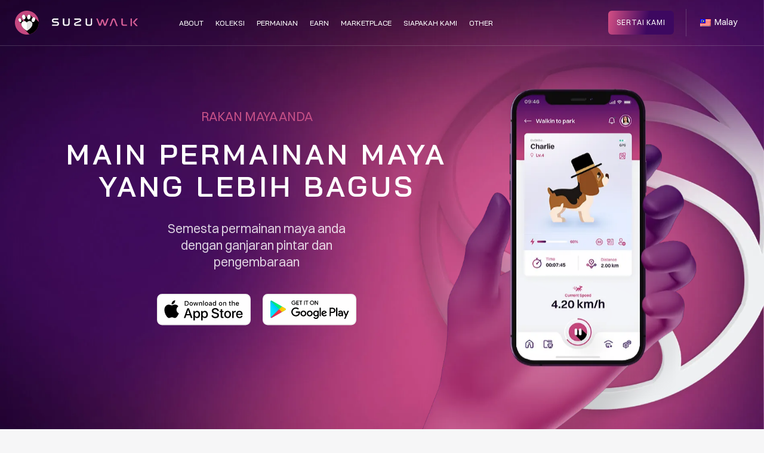

--- FILE ---
content_type: text/html; charset=UTF-8
request_url: https://suzuwalk.io/ms/
body_size: 26546
content:
<!DOCTYPE html>
<html lang="ms-MY" class="html">
<head>
    <meta http-equiv="Content-Type" content="text/html; charset=utf-8" />
    <meta name="viewport" content="width=device-width, height=device-height,  initial-scale=1.0, user-scalable=no"/>
    <meta name="HandheldFriendly" content="true">
    <meta name='apple-mobile-web-app-capable' content='yes' />
    <meta name='apple-mobile-web-app-status-bar-style' content='black-translucent'/>
    <meta property="og:image:height" name="og:image:height" content="913" data-app="true"/>
    <meta property="og:image:width" name="og:image:width" content="736" data-app="true"/>

            <meta property="og:image" name="og:image" content="https://suzuwalk.io/wp-content/themes/wpbase/thumbnail.jpg?1768762479" data-app="true"/>
    
    <link rel="shortcut icon" href="https://suzuwalk.io/wp-content/themes/wpbase/favicon.ico?1768762479" />
    
    
    
    
    <style type="text/css">
        @font-face {
            font-family: 'Request';
            src: url('https://suzuwalk.io/wp-content/themes/wpbase/assets/font/RequestPersonalUse.eot');
            src: url('https://suzuwalk.io/wp-content/themes/wpbase/assets/font/RequestPersonalUse.eot?#iefix') format('embedded-opentype'),
            url('https://suzuwalk.io/wp-content/themes/wpbase/assets/font/RequestPersonalUse.woff2') format('woff2'),
            url('https://suzuwalk.io/wp-content/themes/wpbase/assets/font/RequestPersonalUse.woff') format('woff'),
            url('https://suzuwalk.io/wp-content/themes/wpbase/assets/font/RequestPersonalUse.ttf') format('truetype'),
            url('https://suzuwalk.io/wp-content/themes/wpbase/assets/font/RequestPersonalUse.svg#Khula-ExtraBold') format('svg');
            font-weight: normal;
            font-style: normal;
            font-display: swap;
        }

        @font-face {
            font-family: 'HelveticaLTC';
            src: url('https://suzuwalk.io/wp-content/themes/wpbase/assets/font/HelveticaLTC.eot');
            src: url('https://suzuwalk.io/wp-content/themes/wpbase/assets/font/HelveticaLTC.eot?#iefix') format('embedded-opentype'),
            url('https://suzuwalk.io/wp-content/themes/wpbase/assets/font/HelveticaLTC.woff2') format('woff2'),
            url('https://suzuwalk.io/wp-content/themes/wpbase/assets/font/HelveticaLTC.woff') format('woff'),
            url('https://suzuwalk.io/wp-content/themes/wpbase/assets/font/HelveticaLTC.ttf') format('truetype'),
            url('https://suzuwalk.io/wp-content/themes/wpbase/assets/font/HelveticaLTC.svg#HelveticaLTC') format('svg');
        }
        @font-face {
            font-family: 'Switzer';
            src: url('https://suzuwalk.io/wp-content/themes/wpbase/assets/font/Switzer-Regular.eot');
            src: url('https://suzuwalk.io/wp-content/themes/wpbase/assets/font/Switzer-Regular.woff2') format('woff2'),
                url('https://suzuwalk.io/wp-content/themes/wpbase/assets/font/Switzer-Regular.woff') format('woff'),
                url('https://suzuwalk.io/wp-content/themes/wpbase/assets/font/Switzer-Regular.ttf') format('truetype');
                font-weight: 400;
                font-display: swap;
                font-style: normal;
        }
		#subscribeNewsletter .subscribeNewsletter__itemForm .subscribeNewsletter__itemControl button {
			margin-top: 0;
		}
    </style>

    <!-- Core Css -->
    <link rel="stylesheet" href="https://suzuwalk.io/wp-content/themes/wpbase/assets/lib/bootstrap-4.0.0/dist/css/bootstrap.min.css">
    <link data-minify="1" rel="stylesheet" href="https://suzuwalk.io/wp-content/cache/min/1/wp-content/themes/wpbase/assets/css/slick.css?ver=1701227435">
    <!-- Base css -->
    <link rel="stylesheet" href="https://suzuwalk.io/wp-content/themes/wpbase/assets/css/animate.min.css">
    <link data-minify="1" rel="stylesheet" href="https://suzuwalk.io/wp-content/cache/min/1/wp-content/themes/wpbase/assets/css/style.css?ver=1701227435">
    <link data-minify="1" rel="stylesheet" href="https://suzuwalk.io/wp-content/cache/min/1/wp-content/themes/wpbase/assets/css/scrollbar.css?ver=1701227435">
    <link data-minify="1" rel="stylesheet" href="https://suzuwalk.io/wp-content/cache/min/1/wp-content/themes/wpbase/assets/css/responsive.css?ver=1701227435">
    <link data-minify="1" rel="stylesheet" href="https://suzuwalk.io/wp-content/cache/min/1/wp-content/themes/wpbase/assets/css/main.css?ver=1701227435">

    
    
    <meta name='robots' content='index, follow, max-image-preview:large, max-snippet:-1, max-video-preview:-1' />

	<!-- This site is optimized with the Yoast SEO plugin v19.4 - https://yoast.com/wordpress/plugins/seo/ -->
	<title>Suzuwalk | Walk your dogs in the Metaverse</title><link rel="preload" as="style" href="https://fonts.googleapis.com/css2?family=Roboto:wght@300;400;500;700&#038;family=Bai+Jamjuree:wght@500;600&#038;display=swap" /><link rel="stylesheet" href="https://fonts.googleapis.com/css2?family=Roboto:wght@300;400;500;700&#038;family=Bai+Jamjuree:wght@500;600&#038;display=swap" media="print" onload="this.media='all'" /><noscript><link rel="stylesheet" href="https://fonts.googleapis.com/css2?family=Roboto:wght@300;400;500;700&#038;family=Bai+Jamjuree:wght@500;600&#038;display=swap" /></noscript>
	<meta name="description" content="Move to earn. Play to earn. Socialize to earn. As a part of SUZUVERSE, SUZUWALK is a 100% Metaverse-ready platform where connects both virtual and real universes, creating a truly immersive authentic experience, providing a growth experience limited only by the imagination." />
	<link rel="canonical" href="https://suzuwalk.io/ms/" />
	<meta property="og:locale" content="ms_MY" />
	<meta property="og:type" content="website" />
	<meta property="og:title" content="Suzuwalk | Walk your dogs in the Metaverse" />
	<meta property="og:description" content="Move to earn. Play to earn. Socialize to earn. As a part of SUZUVERSE, SUZUWALK is a 100% Metaverse-ready platform where connects both virtual and real universes, creating a truly immersive authentic experience, providing a growth experience limited only by the imagination." />
	<meta property="og:url" content="https://suzuwalk.io/ms/" />
	<meta property="og:site_name" content="Suzuwalk" />
	<meta property="article:modified_time" content="2022-08-22T09:33:35+00:00" />
	<meta name="twitter:card" content="summary_large_image" />
	<meta name="twitter:label1" content="Est. reading time" />
	<meta name="twitter:data1" content="1 minute" />
	<script type="application/ld+json" class="yoast-schema-graph">{
    "@context": "https:\/\/schema.org",
    "@graph": [
        {
            "@type": "WebSite",
            "@id": "https:\/\/suzuwalk.io\/es\/#website",
            "url": "https:\/\/suzuwalk.io\/es\/",
            "name": "Suzuwalk",
            "description": "Just another WordPress site",
            "potentialAction": [
                {
                    "@type": "SearchAction",
                    "target": {
                        "@type": "EntryPoint",
                        "urlTemplate": "https:\/\/suzuwalk.io\/es\/?s={search_term_string}"
                    },
                    "query-input": "required name=search_term_string"
                }
            ],
            "inLanguage": "ms-MY"
        },
        {
            "@type": "WebPage",
            "@id": "https:\/\/suzuwalk.io\/es\/",
            "url": "https:\/\/suzuwalk.io\/es\/",
            "name": "Suzuwalk | Walk your dogs in the Metaverse",
            "isPartOf": {
                "@id": "https:\/\/suzuwalk.io\/es\/#website"
            },
            "datePublished": "2022-07-26T09:34:50+00:00",
            "dateModified": "2022-08-22T09:33:35+00:00",
            "description": "Move to earn. Play to earn. Socialize to earn. As a part of SUZUVERSE, SUZUWALK is a 100% Metaverse-ready platform where connects both virtual and real universes, creating a truly immersive authentic experience, providing a growth experience limited only by the imagination.",
            "breadcrumb": {
                "@id": "https:\/\/suzuwalk.io\/es\/#breadcrumb"
            },
            "inLanguage": "ms-MY",
            "potentialAction": [
                {
                    "@type": "ReadAction",
                    "target": [
                        "https:\/\/suzuwalk.io\/es\/"
                    ]
                }
            ]
        },
        {
            "@type": "BreadcrumbList",
            "@id": "https:\/\/suzuwalk.io\/es\/#breadcrumb",
            "itemListElement": [
                {
                    "@type": "ListItem",
                    "position": 1,
                    "name": "Home"
                }
            ]
        }
    ]
}</script>
	<!-- / Yoast SEO plugin. -->


<link href='https://fonts.gstatic.com' crossorigin rel='preconnect' />
<style type="text/css">
img.wp-smiley,
img.emoji {
	display: inline !important;
	border: none !important;
	box-shadow: none !important;
	height: 1em !important;
	width: 1em !important;
	margin: 0 0.07em !important;
	vertical-align: -0.1em !important;
	background: none !important;
	padding: 0 !important;
}
</style>
	<link data-minify="1" rel='stylesheet' id='sgr_main-css'  href='https://suzuwalk.io/wp-content/cache/min/1/wp-content/plugins/simple-google-recaptcha/sgr.css?ver=1701227435' type='text/css' media='all' />
<link rel='stylesheet' id='wp-block-library-css'  href='https://suzuwalk.io/wp-includes/css/dist/block-library/style.min.css?ver=6.0.3' type='text/css' media='all' />
<style id='global-styles-inline-css' type='text/css'>
body{--wp--preset--color--black: #000000;--wp--preset--color--cyan-bluish-gray: #abb8c3;--wp--preset--color--white: #ffffff;--wp--preset--color--pale-pink: #f78da7;--wp--preset--color--vivid-red: #cf2e2e;--wp--preset--color--luminous-vivid-orange: #ff6900;--wp--preset--color--luminous-vivid-amber: #fcb900;--wp--preset--color--light-green-cyan: #7bdcb5;--wp--preset--color--vivid-green-cyan: #00d084;--wp--preset--color--pale-cyan-blue: #8ed1fc;--wp--preset--color--vivid-cyan-blue: #0693e3;--wp--preset--color--vivid-purple: #9b51e0;--wp--preset--gradient--vivid-cyan-blue-to-vivid-purple: linear-gradient(135deg,rgba(6,147,227,1) 0%,rgb(155,81,224) 100%);--wp--preset--gradient--light-green-cyan-to-vivid-green-cyan: linear-gradient(135deg,rgb(122,220,180) 0%,rgb(0,208,130) 100%);--wp--preset--gradient--luminous-vivid-amber-to-luminous-vivid-orange: linear-gradient(135deg,rgba(252,185,0,1) 0%,rgba(255,105,0,1) 100%);--wp--preset--gradient--luminous-vivid-orange-to-vivid-red: linear-gradient(135deg,rgba(255,105,0,1) 0%,rgb(207,46,46) 100%);--wp--preset--gradient--very-light-gray-to-cyan-bluish-gray: linear-gradient(135deg,rgb(238,238,238) 0%,rgb(169,184,195) 100%);--wp--preset--gradient--cool-to-warm-spectrum: linear-gradient(135deg,rgb(74,234,220) 0%,rgb(151,120,209) 20%,rgb(207,42,186) 40%,rgb(238,44,130) 60%,rgb(251,105,98) 80%,rgb(254,248,76) 100%);--wp--preset--gradient--blush-light-purple: linear-gradient(135deg,rgb(255,206,236) 0%,rgb(152,150,240) 100%);--wp--preset--gradient--blush-bordeaux: linear-gradient(135deg,rgb(254,205,165) 0%,rgb(254,45,45) 50%,rgb(107,0,62) 100%);--wp--preset--gradient--luminous-dusk: linear-gradient(135deg,rgb(255,203,112) 0%,rgb(199,81,192) 50%,rgb(65,88,208) 100%);--wp--preset--gradient--pale-ocean: linear-gradient(135deg,rgb(255,245,203) 0%,rgb(182,227,212) 50%,rgb(51,167,181) 100%);--wp--preset--gradient--electric-grass: linear-gradient(135deg,rgb(202,248,128) 0%,rgb(113,206,126) 100%);--wp--preset--gradient--midnight: linear-gradient(135deg,rgb(2,3,129) 0%,rgb(40,116,252) 100%);--wp--preset--duotone--dark-grayscale: url('#wp-duotone-dark-grayscale');--wp--preset--duotone--grayscale: url('#wp-duotone-grayscale');--wp--preset--duotone--purple-yellow: url('#wp-duotone-purple-yellow');--wp--preset--duotone--blue-red: url('#wp-duotone-blue-red');--wp--preset--duotone--midnight: url('#wp-duotone-midnight');--wp--preset--duotone--magenta-yellow: url('#wp-duotone-magenta-yellow');--wp--preset--duotone--purple-green: url('#wp-duotone-purple-green');--wp--preset--duotone--blue-orange: url('#wp-duotone-blue-orange');--wp--preset--font-size--small: 13px;--wp--preset--font-size--medium: 20px;--wp--preset--font-size--large: 36px;--wp--preset--font-size--x-large: 42px;}.has-black-color{color: var(--wp--preset--color--black) !important;}.has-cyan-bluish-gray-color{color: var(--wp--preset--color--cyan-bluish-gray) !important;}.has-white-color{color: var(--wp--preset--color--white) !important;}.has-pale-pink-color{color: var(--wp--preset--color--pale-pink) !important;}.has-vivid-red-color{color: var(--wp--preset--color--vivid-red) !important;}.has-luminous-vivid-orange-color{color: var(--wp--preset--color--luminous-vivid-orange) !important;}.has-luminous-vivid-amber-color{color: var(--wp--preset--color--luminous-vivid-amber) !important;}.has-light-green-cyan-color{color: var(--wp--preset--color--light-green-cyan) !important;}.has-vivid-green-cyan-color{color: var(--wp--preset--color--vivid-green-cyan) !important;}.has-pale-cyan-blue-color{color: var(--wp--preset--color--pale-cyan-blue) !important;}.has-vivid-cyan-blue-color{color: var(--wp--preset--color--vivid-cyan-blue) !important;}.has-vivid-purple-color{color: var(--wp--preset--color--vivid-purple) !important;}.has-black-background-color{background-color: var(--wp--preset--color--black) !important;}.has-cyan-bluish-gray-background-color{background-color: var(--wp--preset--color--cyan-bluish-gray) !important;}.has-white-background-color{background-color: var(--wp--preset--color--white) !important;}.has-pale-pink-background-color{background-color: var(--wp--preset--color--pale-pink) !important;}.has-vivid-red-background-color{background-color: var(--wp--preset--color--vivid-red) !important;}.has-luminous-vivid-orange-background-color{background-color: var(--wp--preset--color--luminous-vivid-orange) !important;}.has-luminous-vivid-amber-background-color{background-color: var(--wp--preset--color--luminous-vivid-amber) !important;}.has-light-green-cyan-background-color{background-color: var(--wp--preset--color--light-green-cyan) !important;}.has-vivid-green-cyan-background-color{background-color: var(--wp--preset--color--vivid-green-cyan) !important;}.has-pale-cyan-blue-background-color{background-color: var(--wp--preset--color--pale-cyan-blue) !important;}.has-vivid-cyan-blue-background-color{background-color: var(--wp--preset--color--vivid-cyan-blue) !important;}.has-vivid-purple-background-color{background-color: var(--wp--preset--color--vivid-purple) !important;}.has-black-border-color{border-color: var(--wp--preset--color--black) !important;}.has-cyan-bluish-gray-border-color{border-color: var(--wp--preset--color--cyan-bluish-gray) !important;}.has-white-border-color{border-color: var(--wp--preset--color--white) !important;}.has-pale-pink-border-color{border-color: var(--wp--preset--color--pale-pink) !important;}.has-vivid-red-border-color{border-color: var(--wp--preset--color--vivid-red) !important;}.has-luminous-vivid-orange-border-color{border-color: var(--wp--preset--color--luminous-vivid-orange) !important;}.has-luminous-vivid-amber-border-color{border-color: var(--wp--preset--color--luminous-vivid-amber) !important;}.has-light-green-cyan-border-color{border-color: var(--wp--preset--color--light-green-cyan) !important;}.has-vivid-green-cyan-border-color{border-color: var(--wp--preset--color--vivid-green-cyan) !important;}.has-pale-cyan-blue-border-color{border-color: var(--wp--preset--color--pale-cyan-blue) !important;}.has-vivid-cyan-blue-border-color{border-color: var(--wp--preset--color--vivid-cyan-blue) !important;}.has-vivid-purple-border-color{border-color: var(--wp--preset--color--vivid-purple) !important;}.has-vivid-cyan-blue-to-vivid-purple-gradient-background{background: var(--wp--preset--gradient--vivid-cyan-blue-to-vivid-purple) !important;}.has-light-green-cyan-to-vivid-green-cyan-gradient-background{background: var(--wp--preset--gradient--light-green-cyan-to-vivid-green-cyan) !important;}.has-luminous-vivid-amber-to-luminous-vivid-orange-gradient-background{background: var(--wp--preset--gradient--luminous-vivid-amber-to-luminous-vivid-orange) !important;}.has-luminous-vivid-orange-to-vivid-red-gradient-background{background: var(--wp--preset--gradient--luminous-vivid-orange-to-vivid-red) !important;}.has-very-light-gray-to-cyan-bluish-gray-gradient-background{background: var(--wp--preset--gradient--very-light-gray-to-cyan-bluish-gray) !important;}.has-cool-to-warm-spectrum-gradient-background{background: var(--wp--preset--gradient--cool-to-warm-spectrum) !important;}.has-blush-light-purple-gradient-background{background: var(--wp--preset--gradient--blush-light-purple) !important;}.has-blush-bordeaux-gradient-background{background: var(--wp--preset--gradient--blush-bordeaux) !important;}.has-luminous-dusk-gradient-background{background: var(--wp--preset--gradient--luminous-dusk) !important;}.has-pale-ocean-gradient-background{background: var(--wp--preset--gradient--pale-ocean) !important;}.has-electric-grass-gradient-background{background: var(--wp--preset--gradient--electric-grass) !important;}.has-midnight-gradient-background{background: var(--wp--preset--gradient--midnight) !important;}.has-small-font-size{font-size: var(--wp--preset--font-size--small) !important;}.has-medium-font-size{font-size: var(--wp--preset--font-size--medium) !important;}.has-large-font-size{font-size: var(--wp--preset--font-size--large) !important;}.has-x-large-font-size{font-size: var(--wp--preset--font-size--x-large) !important;}
</style>
<link data-minify="1" rel='stylesheet' id='trp-language-switcher-style-css'  href='https://suzuwalk.io/wp-content/cache/min/1/wp-content/plugins/translatepress-multilingual/assets/css/trp-language-switcher.css?ver=1701227435' type='text/css' media='all' />
<script type='text/javascript' id='sgr_main-js-extra'>
/* <![CDATA[ */
var sgr_main = {"sgr_site_key":"6LfziG0hAAAAADRWPSGw4d_lxLeB-jZd0ZCYJ7_A"};
/* ]]> */
</script>
<script data-minify="1" type='text/javascript' src='https://suzuwalk.io/wp-content/cache/min/1/wp-content/plugins/simple-google-recaptcha/sgr.js?ver=1701227435' id='sgr_main-js'></script>
<link rel="https://api.w.org/" href="https://suzuwalk.io/ms/wp-json/" /><link rel="alternate" type="application/json" href="https://suzuwalk.io/ms/wp-json/wp/v2/pages/5" /><link rel="EditURI" type="application/rsd+xml" title="RSD" href="https://suzuwalk.io/xmlrpc.php?rsd" />
<link rel="wlwmanifest" type="application/wlwmanifest+xml" href="https://suzuwalk.io/wp-includes/wlwmanifest.xml" /> 

<link rel='shortlink' href='https://suzuwalk.io/ms/' />
<link rel="alternate" type="application/json+oembed" href="https://suzuwalk.io/ms/wp-json/oembed/1.0/embed?url=https%3A%2F%2Fsuzuwalk.io%2Fms%2F" />
<link rel="alternate" type="text/xml+oembed" href="https://suzuwalk.io/ms/wp-json/oembed/1.0/embed?url=https%3A%2F%2Fsuzuwalk.io%2Fms%2F&#038;format=xml" />
<link rel="alternate" hreflang="en-US" href="https://suzuwalk.io/"/>
<link rel="alternate" hreflang="ja" href="https://suzuwalk.io/ja/"/>
<link rel="alternate" hreflang="zh-CN" href="https://suzuwalk.io/zh/"/>
<link rel="alternate" hreflang="zh-TW" href="https://suzuwalk.io/zh_tw/"/>
<link rel="alternate" hreflang="vi" href="https://suzuwalk.io/vi/"/>
<link rel="alternate" hreflang="ko-KR" href="https://suzuwalk.io/ko/"/>
<link rel="alternate" hreflang="bn-BD" href="https://suzuwalk.io/bn/"/>
<link rel="alternate" hreflang="tl" href="https://suzuwalk.io/tl/"/>
<link rel="alternate" hreflang="th" href="https://suzuwalk.io/th/"/>
<link rel="alternate" hreflang="ms-MY" href="https://suzuwalk.io/ms/"/>
<link rel="alternate" hreflang="hi-IN" href="https://suzuwalk.io/hi/"/>
<link rel="alternate" hreflang="id-ID" href="https://suzuwalk.io/id/"/>
<link rel="alternate" hreflang="pt-PT" href="https://suzuwalk.io/pt/"/>
<link rel="alternate" hreflang="ru-RU" href="https://suzuwalk.io/ru/"/>
<link rel="alternate" hreflang="fr-FR" href="https://suzuwalk.io/fr/"/>
<link rel="alternate" hreflang="uk" href="https://suzuwalk.io/uk/"/>
<link rel="alternate" hreflang="it-IT" href="https://suzuwalk.io/it/"/>
<link rel="alternate" hreflang="es-ES" href="https://suzuwalk.io/es/"/>
<link rel="alternate" hreflang="de-DE" href="https://suzuwalk.io/de/"/>
<link rel="alternate" hreflang="tr-TR" href="https://suzuwalk.io/tr/"/>
<link rel="alternate" hreflang="en" href="https://suzuwalk.io/"/>
<link rel="alternate" hreflang="zh" href="https://suzuwalk.io/zh/"/>
<link rel="alternate" hreflang="ko" href="https://suzuwalk.io/ko/"/>
<link rel="alternate" hreflang="bn" href="https://suzuwalk.io/bn/"/>
<link rel="alternate" hreflang="ms" href="https://suzuwalk.io/ms/"/>
<link rel="alternate" hreflang="hi" href="https://suzuwalk.io/hi/"/>
<link rel="alternate" hreflang="id" href="https://suzuwalk.io/id/"/>
<link rel="alternate" hreflang="pt" href="https://suzuwalk.io/pt/"/>
<link rel="alternate" hreflang="ru" href="https://suzuwalk.io/ru/"/>
<link rel="alternate" hreflang="fr" href="https://suzuwalk.io/fr/"/>
<link rel="alternate" hreflang="it" href="https://suzuwalk.io/it/"/>
<link rel="alternate" hreflang="es" href="https://suzuwalk.io/es/"/>
<link rel="alternate" hreflang="de" href="https://suzuwalk.io/de/"/>
<link rel="alternate" hreflang="tr" href="https://suzuwalk.io/tr/"/>
        
    <!-- Google Tag Manager -->
    <script>(function(w,d,s,l,i){w[l]=w[l]||[];w[l].push({'gtm.start':
    new Date().getTime(),event:'gtm.js'});var f=d.getElementsByTagName(s)[0],
    j=d.createElement(s),dl=l!='dataLayer'?'&l='+l:'';j.async=true;j.src=
    'https://www.googletagmanager.com/gtm.js?id='+i+dl;f.parentNode.insertBefore(j,f);
    })(window,document,'script','dataLayer','GTM-TK8BKTS');</script>
    <!-- End Google Tag Manager -->
    
</head>

<body class="home page-template-default page page-id-5 ver2 translatepress-ms_MY home-page" data-spy="scroll" data-target=".navbar">

    <!-- Google Tag Manager (noscript) -->
    <noscript><iframe src="https://www.googletagmanager.com/ns.html?id=GTM-TK8BKTS" height="0" width="0" style="display:none;visibility:hidden"></iframe></noscript>
    <!-- End Google Tag Manager (noscript) -->
    
    <img style="display: none;" src="https://suzuwalk.io/wp-content/themes/wpbase/thumbnail.webp">

    <!--
    <div id="loadingPage">
        <div class="nb-spinner"></div>
    </div>
    <div class="fade-navbar"></div>
    -->

    <header class="navbar menu-fixed" id="header">
        <div class="header__container container">        
            <div class="navbar-menu navbar-mainMenu" id="">   
                <div class="navbar-menuTop">
                    <div class="header_left">
                        <div class="menu-mobile visible-xs">                
                            <button class="visible-xs navbar-ham navbar-toggler collapsed" type="button" data-toggle="collapse" data-target="#navbarCollapse" aria-controls="navbarCollapse" aria-expanded="false" aria-label="Toggle navigation">
                                <svg width="41" height="21" viewbox="0 0 41 21" fill="currentColor" xmlns="http://www.w3.org/2000/svg">
                                    <rect width="32" height="3" fill="currentColor"/>
                                    <rect y="18" width="32" height="3" fill="currentColor"/>
                                    <rect y="9" width="41" height="3" fill="currentColor"/>
                                </svg>
                            </button>
                        </div>
                        <a class="navbar-brand logo" href="https://suzuwalk.io/ms/">
                            <svg width="207" height="40" viewbox="0 0 207 40" fill="none" xmlns="http://www.w3.org/2000/svg">
                                <path d="M20 40C31.0457 40 40 31.0457 40 20C40 8.95431 31.0457 0 20 0C8.95431 0 0 8.95431 0 20C0 31.0457 8.95431 40 20 40Z" fill="#C54880"/>
                                <path d="M39.9992 19.9999C39.9992 19.6079 39.9866 19.2187 39.9644 18.8323L33.3398 12.2077C33.2152 12.047 33.0747 11.9059 32.9191 11.787L32.9127 11.7805L32.9118 11.7814C32.7392 11.6507 32.5489 11.5466 32.3409 11.4755C31.5946 11.2208 30.7695 11.4276 30.038 11.9677L25.3327 7.28701C24.9478 6.81014 24.4542 6.49459 23.8876 6.41538C22.3216 6.19639 20.795 7.8584 20.4777 10.1276C20.4187 10.549 20.4059 10.9616 20.4337 11.3557L16.0698 6.99185L16.056 7.00568C15.489 6.54576 14.8356 6.32303 14.1829 6.43045C12.6227 6.68725 11.6596 8.72824 12.0317 10.9891C12.2103 12.0747 12.6649 13.0127 13.2613 13.6671L13.2578 13.6706L17.2916 17.7043C16.7873 17.5298 16.2461 17.4345 15.6825 17.4345C15.1018 17.4345 14.5451 17.5357 14.0277 17.7205L9.68442 13.3772L9.68356 13.378C8.99177 12.6539 8.12139 12.3187 7.35296 12.581C6.12767 12.9992 5.62564 14.7777 6.23173 16.5534C6.49141 17.3144 6.91281 17.9506 7.4057 18.3972L7.40226 18.4006L10.7946 21.793C10.7736 21.9776 10.7618 22.165 10.7618 22.3552C10.7618 24.9236 12.2035 27.2176 13.9476 29.0538L24.3977 39.5132C33.3271 37.5094 39.9992 29.5343 39.9992 19.9999Z" fill="url(#paint0_linear_372_277)"/>
                                <path d="M26.15 10.9208C26.4673 8.65149 25.4551 6.63428 23.8891 6.41529C22.323 6.19629 20.7963 7.85843 20.4789 10.1278C20.1616 12.3971 21.1738 14.4143 22.7398 14.6333C24.3058 14.8523 25.8326 13.1902 26.15 10.9208Z" fill="white" class=""/>
                                <path d="M33.712 15.8977C34.4521 13.7292 33.839 11.5574 32.3426 11.0467C30.8462 10.536 29.0332 11.8798 28.2932 14.0483C27.5531 16.2167 28.1662 18.3886 29.6625 18.8993C31.1589 19.41 32.9719 18.0661 33.712 15.8977Z" fill="white" class=""/>
                                <path d="M12.0321 10.9881C12.4042 13.2489 13.9705 14.8734 15.5306 14.6167C17.0906 14.3599 18.0536 12.319 17.6815 10.0583C17.3095 7.79754 15.7431 6.17299 14.1831 6.42976C12.6231 6.68652 11.66 8.72737 12.0321 10.9881Z" fill="white" class=""/>
                                <path d="M6.23224 16.553C6.83829 18.3287 8.32294 19.4292 9.54828 19.011C10.7736 18.5928 11.2757 16.8143 10.6696 15.0385C10.0636 13.2628 8.57892 12.1623 7.35358 12.5805C6.12823 12.9987 5.62619 14.7772 6.23224 16.553Z" fill="white" class=""/>
                                <path d="M24.3167 17.4346C22.4553 17.4346 20.8357 18.4683 19.9996 19.9929C19.1635 18.4683 17.5439 17.4346 15.6824 17.4346C12.9648 17.4346 10.7617 19.6377 10.7617 22.3553C10.7618 28.8573 19.9996 33.6037 19.9996 33.6037C19.9996 33.6037 29.2374 28.4055 29.2374 22.3553C29.2374 19.6377 27.0343 17.4346 24.3167 17.4346Z" fill="white" class=""/>
                                <path d="M24.3171 17.4346C22.4557 17.4346 20.8361 18.4683 20 19.9929V33.6037C20 33.6037 29.2378 28.4055 29.2378 22.3553C29.2379 19.6377 27.0348 17.4346 24.3171 17.4346Z" fill="#E2E2E2"/>
                                <path d="M120.683 13V21.2693C120.683 21.8922 120.85 22.3722 121.183 22.7093C121.515 23.0464 122.05 23.2138 122.79 23.2138H125.048C125.763 23.2138 126.29 23.0464 126.629 22.7093C126.968 22.3722 127.137 21.8944 127.137 21.2693V13H129.32V21.4345C129.32 22.7428 128.974 23.7273 128.284 24.3859C127.595 25.0467 126.567 25.3749 125.2 25.3749H122.529C119.795 25.3749 118.43 24.06 118.43 21.4323V13H120.688H120.683Z" fill="white" class="fwhite"/>
                                <path d="M72.8745 13.0022V15.1648H66.0552C65.4505 15.1648 65.0114 15.3031 64.7354 15.5776C64.4595 15.8521 64.3227 16.2048 64.3227 16.631C64.3227 16.814 64.3515 16.9948 64.4115 17.1711C64.4715 17.3474 64.5747 17.5081 64.7258 17.6487C64.877 17.7893 65.0762 17.8986 65.3281 17.979C65.5777 18.0593 65.8992 18.0973 66.2927 18.0973H69.4072C70.3143 18.0973 71.0557 18.2044 71.634 18.4186C72.2123 18.6329 72.6682 18.9096 73.0041 19.2533C73.34 19.5947 73.568 19.9875 73.6928 20.4272C73.8175 20.8668 73.8799 21.3065 73.8799 21.7461C73.8799 22.2706 73.8007 22.7549 73.6424 23.1945C73.484 23.6342 73.2344 24.0158 72.8937 24.3394C72.553 24.663 72.1163 24.9174 71.5836 25.1004C71.0509 25.2834 70.4054 25.3749 69.6424 25.3749H62.2352V23.2124H69.724C70.3551 23.2124 70.8182 23.0695 71.1133 22.7816C71.4084 22.4938 71.5572 22.1255 71.5572 21.6725C71.5572 21.4761 71.5236 21.2842 71.4588 21.0945C71.394 20.9048 71.2813 20.7396 71.1229 20.599C70.9645 20.4584 70.751 20.3446 70.4822 20.2598C70.2135 20.175 69.8752 20.1304 69.4672 20.1304H66.3743C65.4817 20.1304 64.7522 20.0255 64.1859 19.8179C63.6221 19.6104 63.1782 19.3359 62.8566 18.9922C62.5351 18.6507 62.3119 18.2646 62.1872 17.8384C62.0624 17.4099 62 16.9836 62 16.5551C62 16.0418 62.0744 15.5687 62.2256 15.1358C62.3767 14.7028 62.6191 14.3256 62.955 14.0087C63.2909 13.6918 63.7204 13.4441 64.2459 13.2656C64.7714 13.0893 65.4025 13 66.1367 13H72.8769L72.8745 13.0022Z" fill="white" class="fwhite"/>
                                <path d="M107.916 13C108.932 13 109.703 13.2344 110.223 13.7055C110.744 14.1765 111.005 14.8463 111.005 15.7125C111.005 16.4225 110.835 17.0119 110.496 17.4829C110.157 17.954 109.647 18.329 108.971 18.6103L102.042 21.4881C101.84 21.5729 101.684 21.6957 101.572 21.8542C101.459 22.0127 101.402 22.1958 101.402 22.4034C101.402 22.649 101.48 22.8432 101.638 22.9906C101.794 23.1379 102.03 23.2116 102.344 23.2116H110.725V25.3749H102.195C101.177 25.3749 100.414 25.1405 99.8977 24.6694C99.3841 24.1984 99.125 23.5286 99.125 22.6624C99.125 21.9524 99.2947 21.3631 99.634 20.892C99.9734 20.4209 100.487 20.0459 101.177 19.7646L108.07 16.8868C108.51 16.7149 108.728 16.4091 108.728 15.9693C108.728 15.7237 108.65 15.5295 108.492 15.3821C108.336 15.2348 108.093 15.1611 107.767 15.1611H99.5744V13H107.916Z" fill="white" class="fwhite"/>
                                <path d="M82.6704 13V21.2693C82.6704 21.8922 82.8452 22.3722 83.1924 22.7093C83.5396 23.0464 84.0998 23.2138 84.8732 23.2138H87.234C87.981 23.2138 88.5317 23.0464 88.8861 22.7093C89.2404 22.3722 89.4176 21.8944 89.4176 21.2693V13H91.6994V21.4345C91.6994 22.7428 91.3378 23.7273 90.6171 24.3859C89.8965 25.0467 88.8214 25.3749 87.392 25.3749H84.6003C81.7415 25.3749 80.3145 24.06 80.3145 21.4323V13H82.6728H82.6704Z" fill="white" class="fwhite"/>
                                <path d="M187.729 23.2139H182.849C182.081 23.2139 181.526 23.0464 181.181 22.7092C180.836 22.3723 180.663 21.8923 180.663 21.2694V13H178.324V21.4322C178.324 24.0599 179.741 25.3749 182.578 25.3749H187.729V23.2139Z" fill="#D75F97"/>
                                <path d="M193.668 15.2796H193.686V13H195.913V25.8699H193.668V15.2796Z" fill="#D75F97"/>
                                <path d="M197.174 19.435H200.191L206.043 13.0023H203.065L197.174 19.435Z" fill="#D75F97"/>
                                <path d="M197.174 19.435H200.191L206.043 25.8676H203.065L197.174 19.435Z" fill="#D75F97"/>
                                <path d="M157.04 13L152.73 24.0851C152.465 24.945 151.838 25.3749 150.849 25.3749C149.827 25.3749 149.204 24.949 148.979 24.0973L146.603 16.9994L144.311 24.0973C144.078 24.949 143.45 25.3749 142.429 25.3749C141.44 25.3749 140.813 24.945 140.547 24.0851L136.25 13H138.602L142.502 22.6614L144.805 15.7339C145.047 14.8254 145.654 14.3711 146.627 14.3711C147.616 14.3711 148.235 14.8254 148.484 15.7339L150.776 22.6614L154.688 13H157.04Z" fill="#D75F97"/>
                                <path d="M160.936 25.8701L164.741 15.6965C164.851 15.409 165.057 15.2653 165.353 15.2653C165.649 15.2653 165.841 15.409 165.965 15.6965L169.952 25.8701H172.383L167.967 14.6289C167.732 14.029 167.402 13.607 166.975 13.3652C166.548 13.1211 166.008 13.0002 165.351 13.0002C164.732 13.0002 164.196 13.1165 163.747 13.3469C163.295 13.5773 162.951 14.0062 162.716 14.6312L158.523 25.8701H160.936Z" fill="#D75F97"/>
                                <defs>
                                    <lineargradient id="paint0_linear_372_277" x1="12.4446" y1="10.1525" x2="35.9424" y2="32.9954" gradientunits="userSpaceOnUse"><stop/><stop offset="1"/></lineargradient>
                                </defs>
                            </svg>
                        </a>
                        <div class="header_leftInner">                        
                            <div class="menu-desktop hidden-xs">
                                <ul id="menu-main-menu" class="navbar-nav menu-desktop"><li id="menu-item-11" class="menu-item menu-item-type-custom menu-item-object-custom menu-item-11"><a href="/ms/#lifeToppage" class="nav-link"><span class="middle_text">About</span></a></li>
<li id="menu-item-12" class="menu-item menu-item-type-custom menu-item-object-custom menu-item-12"><a href="/ms/#meetOurVirtual" class="nav-link"><span class="middle_text">Koleksi</span></a></li>
<li id="menu-item-198" class="menu-item menu-item-type-custom menu-item-object-custom menu-item-198"><a href="/ms/#walkWithMe" class="nav-link"><span class="middle_text">Permainan</span></a></li>
<li id="menu-item-13" class="menu-item menu-item-type-custom menu-item-object-custom menu-item-13"><a href="/ms/#amazingReward" class="nav-link"><span class="middle_text">Earn</span></a></li>
<li id="menu-item-14" class="menu-item menu-item-type-custom menu-item-object-custom menu-item-14"><a href="/ms/#suzuMarket" class="nav-link"><span class="middle_text">Marketplace</span></a></li>
<li id="menu-item-99" class="menu-item menu-item-type-custom menu-item-object-custom menu-item-99"><a href="/ms/#weAreSuzu" class="nav-link"><span class="middle_text">Siapakah kami</span></a></li>
<li id="menu-item-197" class="other_sub menu-item menu-item-type-custom menu-item-object-custom menu-item-has-children menu-item-197"><a href="#" class="nav-link"><span class="middle_text">Other</span></a>
<ul class="sub-menu">
	<li id="menu-item-199" class="menu-item menu-item-type-post_type menu-item-object-page menu-item-199"><a href="https://suzuwalk.io/ms/team/" class="nav-link"><span class="middle_text">Team</span></a></li>
	<li id="menu-item-207" class="menu-item menu-item-type-custom menu-item-object-custom menu-item-207"><a href="/ms/company-news/" class="nav-link"><span class="middle_text">Company news</span></a></li>
	<li id="menu-item-206" class="menu-item menu-item-type-post_type menu-item-object-page menu-item-206"><a href="https://suzuwalk.io/ms/company-infomation/" class="nav-link"><span class="middle_text">Company Infomation</span></a></li>
	<li id="menu-item-192" class="menu-item menu-item-type-custom menu-item-object-custom menu-item-192"><a target="_blank" rel="noopener" href="https://suzuverse-help.zendesk.com/hc/en-us" class="nav-link"><span class="middle_text">Help</span></a></li>
	<li id="menu-item-193" class="menu-item menu-item-type-custom menu-item-object-custom menu-item-193"><a target="_blank" rel="noopener" href="https://suzuverse.gitbook.io/life-with-dog/overview/the-dogs-of-suzuverse" class="nav-link"><span class="middle_text">Whitepaper</span></a></li>
	<li id="menu-item-195" class="menu-item menu-item-type-custom menu-item-object-custom menu-item-195"><a target="_blank" rel="noopener" href="https://suzuverse-help.zendesk.com/hc/en-us/articles/19910420358553-Marketplace-Terms-of-Use" class="nav-link"><span class="middle_text">Terms of use</span></a></li>
	<li id="menu-item-196" class="menu-item menu-item-type-custom menu-item-object-custom menu-item-196"><a target="_blank" rel="noopener" href="https://suzuverse-help.zendesk.com/hc/en-us/articles/11126869228057-Privacy-Policy" class="nav-link"><span class="middle_text">Privacy policy</span></a></li>
</ul>
</li>
</ul>                            </div>
                        </div>
                    </div>
                    <div class="header_right hidden-xs"> 
                        <div class="header_rightInner f aic">
                            <a class="main_button btn_join" href="https://suzuwalk.io/ms/#areYouReady">SERTAI KAMI</a>
                            <div class="select-lang f-title">
                                <div class="trp_language_switcher_shortcode">
<div class="trp-language-switcher trp-language-switcher-container" data-no-translation>
    <div class="trp-ls-shortcode-current-language">
        <a href="#" class="trp-ls-shortcode-disabled-language trp-ls-disabled-language" title="Malay" onclick="event.preventDefault()">
			<img class="trp-flag-image" src="https://suzuwalk.io/wp-content/plugins/translatepress-multilingual/assets/images/flags/ms_MY.png" width="18" height="12" alt="ms_MY" title="Malay"> Malay		</a>
    </div>
    <div class="trp-ls-shortcode-language">
                <a href="#" class="trp-ls-shortcode-disabled-language trp-ls-disabled-language"  title="Malay" onclick="event.preventDefault()">
			<img class="trp-flag-image" src="https://suzuwalk.io/wp-content/plugins/translatepress-multilingual/assets/images/flags/ms_MY.png" width="18" height="12" alt="ms_MY" title="Malay"> Malay		</a>
                    <a href="https://suzuwalk.io/" title="English">
            <img class="trp-flag-image" src="https://suzuwalk.io/wp-content/plugins/translatepress-multilingual/assets/images/flags/en_US.png" width="18" height="12" alt="en_US" title="English"> English        </a>

            <a href="https://suzuwalk.io/ja/" title="日本語">
            <img class="trp-flag-image" src="https://suzuwalk.io/wp-content/plugins/translatepress-multilingual/assets/images/flags/ja.png" width="18" height="12" alt="ja" title="日本語"> 日本語        </a>

            <a href="https://suzuwalk.io/zh/" title="简体中文">
            <img class="trp-flag-image" src="https://suzuwalk.io/wp-content/plugins/translatepress-multilingual/assets/images/flags/zh_CN.png" width="18" height="12" alt="zh_CN" title="简体中文"> 简体中文        </a>

            <a href="https://suzuwalk.io/zh_tw/" title="繁體中文">
            <img class="trp-flag-image" src="https://suzuwalk.io/wp-content/plugins/translatepress-multilingual/assets/images/flags/zh_TW.png" width="18" height="12" alt="zh_TW" title="繁體中文"> 繁體中文        </a>

            <a href="https://suzuwalk.io/vi/" title="Tiếng Việt">
            <img class="trp-flag-image" src="https://suzuwalk.io/wp-content/plugins/translatepress-multilingual/assets/images/flags/vi.png" width="18" height="12" alt="vi" title="Tiếng Việt"> Tiếng Việt        </a>

            <a href="https://suzuwalk.io/ko/" title="한국어">
            <img class="trp-flag-image" src="https://suzuwalk.io/wp-content/plugins/translatepress-multilingual/assets/images/flags/ko_KR.png" width="18" height="12" alt="ko_KR" title="한국어"> 한국어        </a>

            <a href="https://suzuwalk.io/bn/" title="বাংলা ভাষা">
            <img class="trp-flag-image" src="https://suzuwalk.io/wp-content/plugins/translatepress-multilingual/assets/images/flags/bn_BD.png" width="18" height="12" alt="bn_BD" title="বাংলা ভাষা"> বাংলা ভাষা        </a>

            <a href="https://suzuwalk.io/tl/" title="Filipino">
            <img class="trp-flag-image" src="https://suzuwalk.io/wp-content/plugins/translatepress-multilingual/assets/images/flags/tl.png" width="18" height="12" alt="tl" title="Filipino"> Filipino        </a>

            <a href="https://suzuwalk.io/th/" title="ภาษาไทย">
            <img class="trp-flag-image" src="https://suzuwalk.io/wp-content/plugins/translatepress-multilingual/assets/images/flags/th.png" width="18" height="12" alt="th" title="ภาษาไทย"> ภาษาไทย        </a>

            <a href="https://suzuwalk.io/hi/" title="हिन्दी">
            <img class="trp-flag-image" src="https://suzuwalk.io/wp-content/plugins/translatepress-multilingual/assets/images/flags/hi_IN.png" width="18" height="12" alt="hi_IN" title="हिन्दी"> हिन्दी        </a>

            <a href="https://suzuwalk.io/id/" title="Indonesia">
            <img class="trp-flag-image" src="https://suzuwalk.io/wp-content/plugins/translatepress-multilingual/assets/images/flags/id_ID.png" width="18" height="12" alt="id_ID" title="Indonesia"> Indonesia        </a>

            <a href="https://suzuwalk.io/pt/" title="português">
            <img class="trp-flag-image" src="https://suzuwalk.io/wp-content/plugins/translatepress-multilingual/assets/images/flags/pt_PT.png" width="18" height="12" alt="pt_PT" title="português"> português        </a>

            <a href="https://suzuwalk.io/ru/" title="pусский язык">
            <img class="trp-flag-image" src="https://suzuwalk.io/wp-content/plugins/translatepress-multilingual/assets/images/flags/ru_RU.png" width="18" height="12" alt="ru_RU" title="pусский язык"> pусский язык        </a>

            <a href="https://suzuwalk.io/fr/" title="français">
            <img class="trp-flag-image" src="https://suzuwalk.io/wp-content/plugins/translatepress-multilingual/assets/images/flags/fr_FR.png" width="18" height="12" alt="fr_FR" title="français"> français        </a>

            <a href="https://suzuwalk.io/uk/" title="украї́нська">
            <img class="trp-flag-image" src="https://suzuwalk.io/wp-content/plugins/translatepress-multilingual/assets/images/flags/uk.png" width="18" height="12" alt="uk" title="украї́нська"> украї́нська        </a>

            <a href="https://suzuwalk.io/it/" title="Italiano">
            <img class="trp-flag-image" src="https://suzuwalk.io/wp-content/plugins/translatepress-multilingual/assets/images/flags/it_IT.png" width="18" height="12" alt="it_IT" title="Italiano"> Italiano        </a>

            <a href="https://suzuwalk.io/es/" title="Español">
            <img class="trp-flag-image" src="https://suzuwalk.io/wp-content/plugins/translatepress-multilingual/assets/images/flags/es_ES.png" width="18" height="12" alt="es_ES" title="Español"> Español        </a>

            <a href="https://suzuwalk.io/de/" title="Deutsche">
            <img class="trp-flag-image" src="https://suzuwalk.io/wp-content/plugins/translatepress-multilingual/assets/images/flags/de_DE.png" width="18" height="12" alt="de_DE" title="Deutsche"> Deutsche        </a>

            <a href="https://suzuwalk.io/tr/" title="Türkçe">
            <img class="trp-flag-image" src="https://suzuwalk.io/wp-content/plugins/translatepress-multilingual/assets/images/flags/tr_TR.png" width="18" height="12" alt="tr_TR" title="Türkçe"> Türkçe        </a>

        </div>
    <script type="application/javascript">
        // need to have the same with set from JS on both divs. Otherwise it can push stuff around in HTML
        var trp_ls_shortcodes = document.querySelectorAll('.trp_language_switcher_shortcode .trp-language-switcher');
        if ( trp_ls_shortcodes.length > 0) {
            // get the last language switcher added
            var trp_el = trp_ls_shortcodes[trp_ls_shortcodes.length - 1];

            var trp_shortcode_language_item = trp_el.querySelector( '.trp-ls-shortcode-language' )
            // set width
            var trp_ls_shortcode_width                                               = trp_shortcode_language_item.offsetWidth + 16;
            trp_shortcode_language_item.style.width                                  = trp_ls_shortcode_width + 'px';
            trp_el.querySelector( '.trp-ls-shortcode-current-language' ).style.width = trp_ls_shortcode_width + 'px';

            // We're putting this on display: none after we have its width.
            trp_shortcode_language_item.style.display = 'none';
        }
    </script>
</div>
</div>                            </div>
                        </div>
                    </div>
                </div>  
                <div class="navbar-collapse collapse" id="navbarCollapse">
                    <ul id="menu-main-menu-1" class="navbar-nav"><li class="menu-item menu-item-type-custom menu-item-object-custom menu-item-11"><a href="/ms/#lifeToppage" class="nav-link">About<div class="ico-sub"></div></a></li>
<li class="menu-item menu-item-type-custom menu-item-object-custom menu-item-12"><a href="/ms/#meetOurVirtual" class="nav-link">Koleksi<div class="ico-sub"></div></a></li>
<li class="menu-item menu-item-type-custom menu-item-object-custom menu-item-198"><a href="/ms/#walkWithMe" class="nav-link">Permainan<div class="ico-sub"></div></a></li>
<li class="menu-item menu-item-type-custom menu-item-object-custom menu-item-13"><a href="/ms/#amazingReward" class="nav-link">Earn<div class="ico-sub"></div></a></li>
<li class="menu-item menu-item-type-custom menu-item-object-custom menu-item-14"><a href="/ms/#suzuMarket" class="nav-link">Marketplace<div class="ico-sub"></div></a></li>
<li class="menu-item menu-item-type-custom menu-item-object-custom menu-item-99"><a href="/ms/#weAreSuzu" class="nav-link">Siapakah kami<div class="ico-sub"></div></a></li>
<li class="other_sub menu-item menu-item-type-custom menu-item-object-custom menu-item-has-children menu-item-197"><a href="#" class="nav-link">Other<div class="ico-sub"></div></a>
<ul class="sub-menu">
	<li class="menu-item menu-item-type-post_type menu-item-object-page menu-item-199"><a href="https://suzuwalk.io/ms/team/" class="nav-link">Team<div class="ico-sub"></div></a></li>
	<li class="menu-item menu-item-type-custom menu-item-object-custom menu-item-207"><a href="/ms/company-news/" class="nav-link">Company news<div class="ico-sub"></div></a></li>
	<li class="menu-item menu-item-type-post_type menu-item-object-page menu-item-206"><a href="https://suzuwalk.io/ms/company-infomation/" class="nav-link">Company Infomation<div class="ico-sub"></div></a></li>
	<li class="menu-item menu-item-type-custom menu-item-object-custom menu-item-192"><a target="_blank" rel="noopener" href="https://suzuverse-help.zendesk.com/hc/en-us" class="nav-link">Help<div class="ico-sub"></div></a></li>
	<li class="menu-item menu-item-type-custom menu-item-object-custom menu-item-193"><a target="_blank" rel="noopener" href="https://suzuverse.gitbook.io/life-with-dog/overview/the-dogs-of-suzuverse" class="nav-link">Whitepaper<div class="ico-sub"></div></a></li>
	<li class="menu-item menu-item-type-custom menu-item-object-custom menu-item-195"><a target="_blank" rel="noopener" href="https://suzuverse-help.zendesk.com/hc/en-us/articles/19910420358553-Marketplace-Terms-of-Use" class="nav-link">Terms of use<div class="ico-sub"></div></a></li>
	<li class="menu-item menu-item-type-custom menu-item-object-custom menu-item-196"><a target="_blank" rel="noopener" href="https://suzuverse-help.zendesk.com/hc/en-us/articles/11126869228057-Privacy-Policy" class="nav-link">Privacy policy<div class="ico-sub"></div></a></li>
</ul>
</li>
</ul>                    <div class="select-lang f-title f aic jcb">
                        <span>Langugage</span>
                        <div class="trp_language_switcher_shortcode">
<div class="trp-language-switcher trp-language-switcher-container" data-no-translation>
    <div class="trp-ls-shortcode-current-language">
        <a href="#" class="trp-ls-shortcode-disabled-language trp-ls-disabled-language" title="Malay" onclick="event.preventDefault()">
			<img class="trp-flag-image" src="https://suzuwalk.io/wp-content/plugins/translatepress-multilingual/assets/images/flags/ms_MY.png" width="18" height="12" alt="ms_MY" title="Malay"> Malay		</a>
    </div>
    <div class="trp-ls-shortcode-language">
                <a href="#" class="trp-ls-shortcode-disabled-language trp-ls-disabled-language"  title="Malay" onclick="event.preventDefault()">
			<img class="trp-flag-image" src="https://suzuwalk.io/wp-content/plugins/translatepress-multilingual/assets/images/flags/ms_MY.png" width="18" height="12" alt="ms_MY" title="Malay"> Malay		</a>
                    <a href="https://suzuwalk.io/" title="English">
            <img class="trp-flag-image" src="https://suzuwalk.io/wp-content/plugins/translatepress-multilingual/assets/images/flags/en_US.png" width="18" height="12" alt="en_US" title="English"> English        </a>

            <a href="https://suzuwalk.io/ja/" title="日本語">
            <img class="trp-flag-image" src="https://suzuwalk.io/wp-content/plugins/translatepress-multilingual/assets/images/flags/ja.png" width="18" height="12" alt="ja" title="日本語"> 日本語        </a>

            <a href="https://suzuwalk.io/zh/" title="简体中文">
            <img class="trp-flag-image" src="https://suzuwalk.io/wp-content/plugins/translatepress-multilingual/assets/images/flags/zh_CN.png" width="18" height="12" alt="zh_CN" title="简体中文"> 简体中文        </a>

            <a href="https://suzuwalk.io/zh_tw/" title="繁體中文">
            <img class="trp-flag-image" src="https://suzuwalk.io/wp-content/plugins/translatepress-multilingual/assets/images/flags/zh_TW.png" width="18" height="12" alt="zh_TW" title="繁體中文"> 繁體中文        </a>

            <a href="https://suzuwalk.io/vi/" title="Tiếng Việt">
            <img class="trp-flag-image" src="https://suzuwalk.io/wp-content/plugins/translatepress-multilingual/assets/images/flags/vi.png" width="18" height="12" alt="vi" title="Tiếng Việt"> Tiếng Việt        </a>

            <a href="https://suzuwalk.io/ko/" title="한국어">
            <img class="trp-flag-image" src="https://suzuwalk.io/wp-content/plugins/translatepress-multilingual/assets/images/flags/ko_KR.png" width="18" height="12" alt="ko_KR" title="한국어"> 한국어        </a>

            <a href="https://suzuwalk.io/bn/" title="বাংলা ভাষা">
            <img class="trp-flag-image" src="https://suzuwalk.io/wp-content/plugins/translatepress-multilingual/assets/images/flags/bn_BD.png" width="18" height="12" alt="bn_BD" title="বাংলা ভাষা"> বাংলা ভাষা        </a>

            <a href="https://suzuwalk.io/tl/" title="Filipino">
            <img class="trp-flag-image" src="https://suzuwalk.io/wp-content/plugins/translatepress-multilingual/assets/images/flags/tl.png" width="18" height="12" alt="tl" title="Filipino"> Filipino        </a>

            <a href="https://suzuwalk.io/th/" title="ภาษาไทย">
            <img class="trp-flag-image" src="https://suzuwalk.io/wp-content/plugins/translatepress-multilingual/assets/images/flags/th.png" width="18" height="12" alt="th" title="ภาษาไทย"> ภาษาไทย        </a>

            <a href="https://suzuwalk.io/hi/" title="हिन्दी">
            <img class="trp-flag-image" src="https://suzuwalk.io/wp-content/plugins/translatepress-multilingual/assets/images/flags/hi_IN.png" width="18" height="12" alt="hi_IN" title="हिन्दी"> हिन्दी        </a>

            <a href="https://suzuwalk.io/id/" title="Indonesia">
            <img class="trp-flag-image" src="https://suzuwalk.io/wp-content/plugins/translatepress-multilingual/assets/images/flags/id_ID.png" width="18" height="12" alt="id_ID" title="Indonesia"> Indonesia        </a>

            <a href="https://suzuwalk.io/pt/" title="português">
            <img class="trp-flag-image" src="https://suzuwalk.io/wp-content/plugins/translatepress-multilingual/assets/images/flags/pt_PT.png" width="18" height="12" alt="pt_PT" title="português"> português        </a>

            <a href="https://suzuwalk.io/ru/" title="pусский язык">
            <img class="trp-flag-image" src="https://suzuwalk.io/wp-content/plugins/translatepress-multilingual/assets/images/flags/ru_RU.png" width="18" height="12" alt="ru_RU" title="pусский язык"> pусский язык        </a>

            <a href="https://suzuwalk.io/fr/" title="français">
            <img class="trp-flag-image" src="https://suzuwalk.io/wp-content/plugins/translatepress-multilingual/assets/images/flags/fr_FR.png" width="18" height="12" alt="fr_FR" title="français"> français        </a>

            <a href="https://suzuwalk.io/uk/" title="украї́нська">
            <img class="trp-flag-image" src="https://suzuwalk.io/wp-content/plugins/translatepress-multilingual/assets/images/flags/uk.png" width="18" height="12" alt="uk" title="украї́нська"> украї́нська        </a>

            <a href="https://suzuwalk.io/it/" title="Italiano">
            <img class="trp-flag-image" src="https://suzuwalk.io/wp-content/plugins/translatepress-multilingual/assets/images/flags/it_IT.png" width="18" height="12" alt="it_IT" title="Italiano"> Italiano        </a>

            <a href="https://suzuwalk.io/es/" title="Español">
            <img class="trp-flag-image" src="https://suzuwalk.io/wp-content/plugins/translatepress-multilingual/assets/images/flags/es_ES.png" width="18" height="12" alt="es_ES" title="Español"> Español        </a>

            <a href="https://suzuwalk.io/de/" title="Deutsche">
            <img class="trp-flag-image" src="https://suzuwalk.io/wp-content/plugins/translatepress-multilingual/assets/images/flags/de_DE.png" width="18" height="12" alt="de_DE" title="Deutsche"> Deutsche        </a>

            <a href="https://suzuwalk.io/tr/" title="Türkçe">
            <img class="trp-flag-image" src="https://suzuwalk.io/wp-content/plugins/translatepress-multilingual/assets/images/flags/tr_TR.png" width="18" height="12" alt="tr_TR" title="Türkçe"> Türkçe        </a>

        </div>
    <script type="application/javascript">
        // need to have the same with set from JS on both divs. Otherwise it can push stuff around in HTML
        var trp_ls_shortcodes = document.querySelectorAll('.trp_language_switcher_shortcode .trp-language-switcher');
        if ( trp_ls_shortcodes.length > 0) {
            // get the last language switcher added
            var trp_el = trp_ls_shortcodes[trp_ls_shortcodes.length - 1];

            var trp_shortcode_language_item = trp_el.querySelector( '.trp-ls-shortcode-language' )
            // set width
            var trp_ls_shortcode_width                                               = trp_shortcode_language_item.offsetWidth + 16;
            trp_shortcode_language_item.style.width                                  = trp_ls_shortcode_width + 'px';
            trp_el.querySelector( '.trp-ls-shortcode-current-language' ).style.width = trp_ls_shortcode_width + 'px';

            // We're putting this on display: none after we have its width.
            trp_shortcode_language_item.style.display = 'none';
        }
    </script>
</div>
</div>                    </div>
                    <div class="btn_wrap">  
                        <div class="btn_wrapInner f jcb">
                            <a class="btn_dl" href="https://apps.apple.com/us/app/suzuwalk/id6443651909" target="_blank"><img class="" src="https://suzuwalk.io/wp-content/themes/wpbase/assets/images/ver2/dl_store.svg" alt=""></a>
                            <a class="btn_dl" href="https://play.google.com/store/apps/details?id=com.wallet.walkthedog" target="_blank"><img class="" src="https://suzuwalk.io/wp-content/themes/wpbase/assets/images/ver2/dl_play.svg" alt=""></a>
                        </div>
                    </div>
                    <div class="btn_link">  
                        <div class="btn_linkInner">
                            <a class="btn_dl text_pink" href="https://suzuverse.com/" target="_blank">Visit Suzuverse.com</a>
                            <a class="btn_dl text_pink" href="https://marketplace.suzuverse.com/app/marketplace" target="_blank">Visit Suzuverse Marketplace</a>
                        </div>
                    </div>
                </div>
            </div>
        </div>
    </header>        <main class="main-page main-page--homepage">
           
            
            <section id="bannerTopVer2" class="bannerToppage bg-gradient" >
                <div class="bannerToppage__container container">
                    <div class="bannerToppage__inner f jcb aic">
                        <div class="bannerToppage__left wow fadeInDown">
                             
                            <div class="bannerToppage__subtitle text_pink">RAKAN MAYA ANDA</div>                            
                            <h2 class="bannerToppage__title translation-block fz-heading">MAIN PERMAINAN MAYA YANG LEBIH BAGUS</h2> 
                            <div class="bannerToppage__desc">Semesta permainan maya anda dengan ganjaran pintar dan pengembaraan</div>                            

                            <div class="bannerToppage__bn">  
                                <div class="bannerToppage__btnTop f jcc">
                                    <a class="btn_dl" href="https://apps.apple.com/us/app/suzuwalk/id6443651909" target="_blank"><img class="" src="https://suzuwalk.io/wp-content/themes/wpbase/assets/images/ver2/dl_store.svg" alt=""></a>
                                    <a class="btn_dl" href="https://play.google.com/store/apps/details?id=com.wallet.walkthedog" target="_blank"><img class="" src="https://suzuwalk.io/wp-content/themes/wpbase/assets/images/ver2/dl_play.svg" alt=""></a>
                                </div>
                            </div>
                        </div>
                        <div class="bannerToppage__right wow fadeInUp">
                            <div class="bannerToppage__rightInner">
                                <div class="bannerToppage__img">
                                    <img src="https://suzuwalk.io/wp-content/themes/wpbase/assets/images/ver2/webp/bn_top.webp" alt="PLAY A BETTER VIRTUAL GAME">
                                </div>
                            </div>
                        </div>
                    </div>
                </div>
            </section>

            
            <section id="lifeToppage" class="lifeToppage">    
                <div class="lifeToppage__container container">
                    <div class="lifeToppage__inner align-c">
                        <div class="lifeToppage__contentTop">
                            <div class="lifeToppage__contentInner f fw jcb">
                                <div class="lifeToppage__itemLeft wow fadeInUp">
                                    <div class="lifeToppage__imgIcon"><img class="" src="https://suzuwalk.io/wp-content/themes/wpbase/assets/images/ver2/vector_markdog.svg" alt=""></div>
                                    <h2 class="lifeToppage__name translation-block">HIDUP LEBIH MENYERONOKKAN APABILA ANDA BERMAIN DENGAN KAMI</h2>
                                    <div class="lifeToppage__desc text_pink">Pengalaman serba baharu di metaverse</div>
                                    <div class="lifeToppage__info">SUZUWALK ialah 100% platform mesra-Metaverse yang menghubungkan kedua-dua dunia maya dan sebenar, mencipta pengalaman asli yang benar-benar mengasyikkan, memberikan pengalaman pertumbuhan yang hanya dihadkan oleh imaginasi.</div>
                                 </div>
                                <div class="lifeToppage__itemRight wow fadeInUp">
                                    <div class="lifeToppage__img">
                                        <img class="" src="https://suzuwalk.io/wp-content/themes/wpbase/assets/images/ver2/webp/bn_life.webp" alt="">
                                    </div>
                                </div>
                            </div>                            
                        </div>
                        <div class="lifeToppage__contentBelow wow fadeInUp">
                            <div class="lifeToppage__contentInner f fw jcb">
                                <div class="lifeToppage__item">
                                    <div class="lifeToppage__itemInner">
                                        <div class="lifeToppage__imgIcon">
                                            <img class="" src="https://suzuwalk.io/wp-content/themes/wpbase/assets/images/ver2/vector_heart.svg" alt="">
                                        </div>
                                        <h4 class="lifeToppage__name text_gradient2 translation-block">MILIKI RAKAN MAYA</h4>
                                        <div class="lifeToppage__desc">Your personal virtual companion, always there for you</div>
                                    </div>
                                </div>
                                <div class="lifeToppage__item">
                                    <div class="lifeToppage__itemInner">
                                        <div class="lifeToppage__imgIcon">
                                            <img class="" src="https://suzuwalk.io/wp-content/themes/wpbase/assets/images/ver2/vector_hand.svg" alt="">
                                        </div>
                                        <h4 class="lifeToppage__name text_gradient2 translation-block">RAIH KETIKA BERMAIN</h4>
                                        <div class="lifeToppage__desc">Play and earn, a winning combination in one place</div>
                                    </div>
                                </div>
                                <div class="lifeToppage__item">
                                    <div class="lifeToppage__itemInner">
                                        <div class="lifeToppage__imgIcon">
                                            <img class="" src="https://suzuwalk.io/wp-content/themes/wpbase/assets/images/ver2/vector_heart2.svg" alt="">
                                        </div>
                                        <h4 class="lifeToppage__name text_gradient2 translation-block">TEMUI RAKAN BAHARU</h4>
                                        <div class="lifeToppage__desc">Discover connections, embrace new friendships, expand your social horizons</div>
                                    </div>
                                </div>
                            </div>                            
                        </div>
                    </div>
                </div>
            </section>    

            <section id="meetOurVirtual" class="meetOurVirtual">    
                <div class="meetOurVirtual__container container">
                    <div class="meetOurVirtual__inner">
                        <div class="meetOurVirtual__contentTop align-c wow fadeInUp">
                            <div class="meetOurVirtual__contentInner">
                                <div class="meetOurVirtual__img">
                                    <img class="" src="https://suzuwalk.io/wp-content/themes/wpbase/assets/images/ver2/vector_meet.svg" alt="">
                                </div>
                                <h2 class="meetOurVirtual__name translation-block">BERTEMU DENGAN RAKAN SUZU MAYA KAMI</h2>
                                <div class="meetOurVirtual__note text_pink">Select your own digital friends from dogs, pets, avatars, to any characters. Create your own combinations</div>
                            </div>                      
                        </div>

                        <div class="meetOurVirtualBellow">
                            <div class="meetOurVirtualBellow__container">
                                <div class="meetOurVirtualBellow__inner">
                                    <div class="meetOurVirtualBellow_tabHead">
                                        <div class="meetOurVirtualBellow_tabHeadInner f aic">
                                            <h5 class="meetOurVirtualBellow_label hidden-xs">OUR COLLECTIONS:</h5>
                                            <div class="wrap_myTabs">
                                                <ul id="myTab2" class="nav nav-tabs" role="tablist">
                                                    <li class="nav-item"><a class="nav-link ftitle active" data-toggle="tab" href="#faq_a1">ANAK ANJING (KOLEKSI KLASIK)</a></li>
                                                    <li class="nav-item hidden_ja hidden_kr"><a class="nav-link ftitle" data-toggle="tab" href="#faq_a3" >MEET SuZuNeko</a></li>
                                                    <li class="nav-item"><a class="nav-link ftitle" data-toggle="tab" href="#faq_a2" >HAIWAN 3D</a></li>
                                                    <li class="nav-item"><a class="nav-link ftitle" data-toggle="tab" href="#faq_a4" >3D AVATARS</a></li>
                                                </ul>
                                                <div class="wrap_arrow">
                                                    <div class="icon"><i id="left" class=""><svg width="30" height="53" viewbox="0 0 30 53" fill="none" xmlns="http://www.w3.org/2000/svg"><path d="M0 26.4375L1.375 27.875L26.375 52.875L29.25 50L5.6875 26.4375L29.25 2.875L26.375 0L1.375 25L0 26.4375Z" fill="#bdbdbd"/></svg></i></div>
                                                    <div class="icon"><i id="right" class=""><svg width="30" height="53" viewbox="0 0 30 53" fill="none" xmlns="http://www.w3.org/2000/svg"><path d="M29.25 26.5625L27.875 28L2.875 53L0 50.125L23.5625 26.5625L0 3L2.875 0.125L27.875 25.125L29.25 26.5625Z" fill="#bdbdbd"/></svg></i></div>
                                                </div>
                                            </div>
                                        </div>
                                    </div>
                                    <div class="meetOurVirtualBellow_tabContent">
                                        <div class="tab-content">
                                            <div class="tab-pane fade show active" id="faq_a1"> 
                                                <div class="meetOurVirtualBellow__content">
                                                    <div class="meetOurVirtualBellow__contentInner f fw">
                                                        <div class="meetOurVirtualBellow_tabContentLeft">
                                                            <h2 class="meetOurVirtualBellow__title text_gradient3">KOLEKSI ANJING 2D</h2>
                                                            <div class="meetOurVirtualBellow__desc">Crafted by the renowned Japanese Digital Creative Studio, TEAMZ, the Dogs of SUZUWALK exhibit a distinctive design tailored to Japanese preferences. They serve as perfect companions in an unexplored realm brimming with unseen adventures, mysteries, and surprises</div>
                                                            <h4 class="meetOurVirtualBellow__note translation-block">6 BAKA YANG UNIK DENGAN IMBUHAN YANG BERBEZA MEMBERIKAN LEBIH 100K+ KOMBINASI BONEKA YANG MUNGKIN</h4>
                                                            <div class="meetOurVirtualBellow__btn hidden-xs">
                                                                <a href="https://suzuwalk.io/ms/#areYouReady" class="main_button btn_read" target="">DAPATKAN ANAK ANJING ANDA SENDIRI</a>
                                                            </div>
                                                        </div>
                                                        <div class="meetOurVirtualBellow_tabContentRight">
                                                            <div id="meetOurVirtualBellow-slick1" class="owl-slick">
                                                                <div class="item">
                                                                    <div class="meetOurVirtualBellow__img">
                                                                        <img class="" src="https://suzuwalk.io/wp-content/themes/wpbase/assets/images/ver2/webp/meet1.webp" alt="">
                                                                    </div>
                                                                </div>
                                                                <div class="item">
                                                                    <div class="meetOurVirtualBellow__img">
                                                                        <img class="" src="https://suzuwalk.io/wp-content/themes/wpbase/assets/images/ver2/webp/meet2.webp" alt="">
                                                                    </div>
                                                                </div>
                                                                <div class="item">
                                                                    <div class="meetOurVirtualBellow__img">
                                                                        <img class="" src="https://suzuwalk.io/wp-content/themes/wpbase/assets/images/ver2/webp/meet3.webp" alt="">
                                                                    </div>
                                                                </div>
                                                                <div class="item">
                                                                    <div class="meetOurVirtualBellow__img">
                                                                        <img class="" src="https://suzuwalk.io/wp-content/themes/wpbase/assets/images/ver2/webp/meet4.webp" alt="">
                                                                    </div>
                                                                </div>
                                                                <div class="item">
                                                                    <div class="meetOurVirtualBellow__img">
                                                                        <img class="" src="https://suzuwalk.io/wp-content/themes/wpbase/assets/images/ver2/webp/meet5.webp" alt="">
                                                                    </div>
                                                                </div>
                                                                <div class="item">
                                                                    <div class="meetOurVirtualBellow__img">
                                                                        <img class="" src="https://suzuwalk.io/wp-content/themes/wpbase/assets/images/ver2/webp/meet6.webp" alt="">
                                                                    </div>
                                                                </div>
                                                            </div>
                                                        </div>
                                                    </div>                      
                                                </div>
                                            </div>
                                            <div class="tab-pane fade" id="faq_a2">                            
                                                <div class="meetOurVirtualBellow__content">
                                                    <div class="meetOurVirtualBellow__contentInner f fw">
                                                        <div class="meetOurVirtualBellow_tabContentLeft">
                                                            <h2 class="meetOurVirtualBellow__title text_gradient3">KOLEKSI HAIWAN 3D</h2>
                                                            <div class="meetOurVirtualBellow__desc">Embark on captivating adventures in SUZUVERSE's mesmerizing 3D Animal Collections. From cuddly kittens and loyal dogs to playful mice, graceful birds, and mischievous little foxes, our meticulously crafted world is filled with an enchanting array of captivating creatures. Explore and be delighted!</div>
                                                            <h4 class="meetOurVirtualBellow__note translation-block"><span class="text_pink">Over hundreds</span> fully animated 3d characters will bring your walk to next level of fun</h4>
                                                            <div class="meetOurVirtualBellow__btn hidden-xs">
                                                                <a href="https://suzuwalk.io/ms/#areYouReady" class="main_button btn_read" target="">get your 3d animal</a>
                                                            </div>
                                                        </div>                      
                                                        <div class="meetOurVirtualBellow_tabContentRight">
                                                            <div id="meetOurVirtualBellow-slick2" class="owl-slick">
                                                                <div class="item">
                                                                    <div class="meetOurVirtualBellow__img">
                                                                        <img class="" src="https://suzuwalk.io/wp-content/themes/wpbase/assets/images/ver2/webp/3d_1.webp" alt="">
                                                                    </div>
                                                                </div>
                                                                <div class="item">
                                                                    <div class="meetOurVirtualBellow__img">
                                                                        <img class="" src="https://suzuwalk.io/wp-content/themes/wpbase/assets/images/ver2/webp/3d_2.webp" alt="">
                                                                    </div>
                                                                </div>
                                                                <div class="item">
                                                                    <div class="meetOurVirtualBellow__img">
                                                                        <img class="" src="https://suzuwalk.io/wp-content/themes/wpbase/assets/images/ver2/webp/3d_3.webp" alt="">
                                                                    </div>
                                                                </div>
                                                                <div class="item">
                                                                    <div class="meetOurVirtualBellow__img">
                                                                        <img class="" src="https://suzuwalk.io/wp-content/themes/wpbase/assets/images/ver2/webp/3d_1.webp" alt="">
                                                                    </div>
                                                                </div>
                                                                <div class="item">
                                                                    <div class="meetOurVirtualBellow__img">
                                                                        <img class="" src="https://suzuwalk.io/wp-content/themes/wpbase/assets/images/ver2/webp/3d_2.webp" alt="">
                                                                    </div>
                                                                </div>
                                                                <div class="item">
                                                                    <div class="meetOurVirtualBellow__img">
                                                                        <img class="" src="https://suzuwalk.io/wp-content/themes/wpbase/assets/images/ver2/webp/3d_3.webp" alt="">
                                                                    </div>
                                                                </div>
                                                            </div>                    
                                                        </div>
                                                    </div>
                                                </div>  
                                            </div>
                                            <div class="tab-pane fade" id="faq_a3">                            
                                                <div class="meetOurVirtualBellow__content">
                                                    <div class="meetOurVirtualBellow__contentInner f fw">
                                                        <div class="meetOurVirtualBellow_tabContentLeft">
                                                            <h2 class="meetOurVirtualBellow__title text_gradient3">TEMUI SUZUNEKO RAKAN 3D TERBAHARU KAMI</h2>
                                                            <div class="meetOurVirtualBellow__desc">Direka oleh Studio Kreatif Digital Jepun yang terkemuka, TEAMZ, Anjing SUZUWALK akhirnya akan bertukar menjadi 2D (dalam pelancaran pertama) kemudian menjadi anak anjing 3D yang realistik yang boleh menjadi teman ideal anda dalam alam semesta baharu yang penuh dengan pengembaraan, misteri dan kejutan yang tidak pernah dilihat.</div>
                                                            <div class="meetOurVirtualBellow__accessories f aic">
                                                                <ul class="meetOurVirtualBellow__accessoriesList f">
                                                                    <li>
                                                                        <img class="hidden-xs" src="https://suzuwalk.io/wp-content/themes/wpbase/assets/images/ver2/access1.png" alt="">
                                                                        <img class="visible-xs" src="https://suzuwalk.io/wp-content/themes/wpbase/assets/images/ver2/access1_sp.png" alt="">
                                                                    </li>
                                                                    <li>
                                                                        <img class="hidden-xs" src="https://suzuwalk.io/wp-content/themes/wpbase/assets/images/ver2/access2.png" alt="">
                                                                        <img class="visible-xs" src="https://suzuwalk.io/wp-content/themes/wpbase/assets/images/ver2/access2_sp.png" alt="">
                                                                    </li>
                                                                    <li>
                                                                        <img class="hidden-xs" src="https://suzuwalk.io/wp-content/themes/wpbase/assets/images/ver2/access3.png" alt="">
                                                                        <img class="visible-xs" src="https://suzuwalk.io/wp-content/themes/wpbase/assets/images/ver2/access3_sp.png" alt="" style="max-height: 100%;">
                                                                    </li>
                                                                </ul>
                                                                <h5 class="meetOurVirtualBellow__accessoriesTitle">KAMI MENYEDIAKAN SET AKSESORI UNTUK HAIWAN PELIHARAAN BAHARU ANDA</span></h4>
                                                            </div>
                                                            <div class="meetOurVirtualBellow__btn hidden-xs">
                                                                <a href="https://suzuverse.com/lp/suzuneko" class="main_button btn_read" target="_blank">DAPATKAN ANAK ANJING ANDA SENDIRI</a>
                                                            </div>
                                                        </div>
                                                        <div class="meetOurVirtualBellow_tabContentRight align-c">
                                                            <div id="meetOurVirtualBellow-slick3" class="owl-slick">
                                                                <div class="item">
                                                                    <div class="meetOurVirtualBellow__img"><img class="" src="https://suzuwalk.io/wp-content/themes/wpbase/assets/images/ver2/webp/cat2.webp" alt=""></div>
                                                                    <h4 class="meetOurVirtualBellow__name">Yatta</h4>
                                                                    <h5 class="meetOurVirtualBellow__sub">HARMONY</h5>
                                                                </div>
                                                                <div class="item">
                                                                    <div class="meetOurVirtualBellow__img"><img class="" src="https://suzuwalk.io/wp-content/themes/wpbase/assets/images/ver2/webp/cat3.webp" alt=""></div>
                                                                    <h4 class="meetOurVirtualBellow__name">Ungaii</h4>
                                                                    <h5 class="meetOurVirtualBellow__sub">VICTORY</h5>
                                                                </div>
                                                                <div class="item">
                                                                    <div class="meetOurVirtualBellow__img"><img class="" src="https://suzuwalk.io/wp-content/themes/wpbase/assets/images/ver2/webp/cat4.webp" alt=""></div>
                                                                    <h4 class="meetOurVirtualBellow__name">Fuku</h4>
                                                                    <h5 class="meetOurVirtualBellow__sub">PROSPERITY</h5>
                                                                </div>
                                                                <div class="item">
                                                                    <div class="meetOurVirtualBellow__img"><img class="" src="https://suzuwalk.io/wp-content/themes/wpbase/assets/images/ver2/webp/cat5.webp" alt=""></div>
                                                                    <h4 class="meetOurVirtualBellow__name">Kyouun</h4>
                                                                    <h5 class="meetOurVirtualBellow__sub">INVINCIBILITY</h5>
                                                                </div>
                                                                <div class="item">
                                                                    <div class="meetOurVirtualBellow__img"><img class="" src="https://suzuwalk.io/wp-content/themes/wpbase/assets/images/ver2/webp/cat6.webp" alt=""></div>
                                                                    <h4 class="meetOurVirtualBellow__name">Aikou</h4>
                                                                    <h5 class="meetOurVirtualBellow__sub">ADORATION</h5>
                                                                </div>
                                                                <div class="item">
                                                                    <div class="meetOurVirtualBellow__img"><img class="" src="https://suzuwalk.io/wp-content/themes/wpbase/assets/images/ver2/webp/cat7.webp" alt=""></div>
                                                                    <h4 class="meetOurVirtualBellow__name">Ebisu</h4>
                                                                    <h5 class="meetOurVirtualBellow__sub">LUXURIANCE</h5>
                                                                </div>
                                                                <div class="item">
                                                                    <div class="meetOurVirtualBellow__img"><img class="" src="https://suzuwalk.io/wp-content/themes/wpbase/assets/images/ver2/webp/cat8.webp" alt=""></div>
                                                                    <h4 class="meetOurVirtualBellow__name">Fukujyu</h4>
                                                                    <h5 class="meetOurVirtualBellow__sub">IMMORTALITY</h5>
                                                                </div>
                                                                <div class="item">
                                                                    <div class="meetOurVirtualBellow__img"><img class="" src="https://suzuwalk.io/wp-content/themes/wpbase/assets/images/ver2/webp/cat1.webp" alt=""></div>
                                                                    <h4 class="meetOurVirtualBellow__name">Rakkii</h4>
                                                                    <h5 class="meetOurVirtualBellow__sub">BLESSING</h5>
                                                                </div>
                                                            </div>
                                                        </div>
                                                    </div>                    
                                                </div>
                                            </div>
                                            <div class="tab-pane fade" id="faq_a4">                            
                                                <div class="meetOurVirtualBellow__content">
                                                    <div class="meetOurVirtualBellow__contentInner f fw">
                                                        <div class="meetOurVirtualBellow_tabContentLeft">
                                                            <h2 class="meetOurVirtualBellow__title text_gradient3">3d avatars collection</h2>
                                                            <div class="meetOurVirtualBellow__desc">Unleash your creativity in SUZUVERSE's immersive 3D Avatar Collections. With a diverse range of meticulously crafted human avatars, customize your unique identity, express your style, and venture into a world of limitless exploration and self-expression</div>
                                                            <h4 class="meetOurVirtualBellow__note translation-block"><span class="text_pink">HUNDREDS of </span>trendy avatars with detailed customization options tailored to your NEED</h4>
                                                             
                                                            <div class="meetOurVirtualBellow__btn hidden-xs">
                                                                <a href="https://suzuwalk.io/ms/#areYouReady" class="main_button btn_read" target="">get your 3d AVATAR</a>
                                                            </div>
                                                        </div>
                                                        <div class="meetOurVirtualBellow_tabContentRight">
                                                            <div id="meetOurVirtualBellow-slick4" class="owl-slick">
                                                                <div class="item">
                                                                    <div class="meetOurVirtualBellow__img">
                                                                        <img class="" src="https://suzuwalk.io/wp-content/themes/wpbase/assets/images/ver2/webp/4d_1.webp" alt="">
                                                                    </div>
                                                                </div>
                                                                <div class="item">
                                                                    <div class="meetOurVirtualBellow__img">
                                                                        <img class="" src="https://suzuwalk.io/wp-content/themes/wpbase/assets/images/ver2/webp/4d_2.webp" alt="">
                                                                    </div>
                                                                </div>
                                                                <div class="item">
                                                                    <div class="meetOurVirtualBellow__img">
                                                                        <img class="" src="https://suzuwalk.io/wp-content/themes/wpbase/assets/images/ver2/webp/4d_3.webp" alt="">
                                                                    </div>
                                                                </div>
                                                                <div class="item">
                                                                    <div class="meetOurVirtualBellow__img">
                                                                        <img class="" src="https://suzuwalk.io/wp-content/themes/wpbase/assets/images/ver2/webp/4d_1.webp" alt="">
                                                                    </div>
                                                                </div>
                                                                <div class="item">
                                                                    <div class="meetOurVirtualBellow__img">
                                                                        <img class="" src="https://suzuwalk.io/wp-content/themes/wpbase/assets/images/ver2/webp/4d_2.webp" alt="">
                                                                    </div>
                                                                </div>
                                                                <div class="item">
                                                                    <div class="meetOurVirtualBellow__img">
                                                                        <img class="" src="https://suzuwalk.io/wp-content/themes/wpbase/assets/images/ver2/webp/4d_3.webp" alt="">
                                                                    </div>
                                                                </div>
                                                            </div>
                                                        </div>
                                                    </div>                      
                                                </div>
                                            </div>
                                        </div>
                                        
                                        <div class="meetOurVirtualBellow__btn visible-xs">
                                            <a href="https://suzuwalk.io/ms/#areYouReady" class="main_button btn_read" target="">DAPATKAN ANAK ANJING ANDA SENDIRI</a>
                                        </div>
                                    </div>
                                </div>
                            </div>
                        </div> 
                    </div>
                </div>
            </section> 

                        <section id="yourFavourite" class="yourFavourite">
                <div class="yourFavourite__container container">
                    <div class="yourFavourite__inner">
                        <div class="yourFavourite__content wow fadeInUp">
                            <div class="yourFavourite__contentInner f jcb">
                                <div class="yourFavourite__itemLeft align-c">
                                    <div class="yourFavourite__itemLeftInner">
                                        <div class="yourFavourite__desc">KAMI BERUBAH UNTUK MEMBERIKAN LEBIH KESERONOKAN KEPADA ANDA</div>
                                        <h2 class="yourFavourite__title text_white">RAKAN MAYA KEGEMARAN ANDA AKAN BERUBAH MENJADI 3D &amp; ANIMASI SEPENUHNYA TIDAK LAMA LAGI</h2>
                                        <div class="yourFavourite__note hidden-xs">Kami ada tawaran istimewa untuk anda!</div>
                                        <div class="yourFavourite__btn hidden-xs">
                                            <a href="https://suzuwalk.io/ms/#areYouReady" class="main_button btn_read" target="">DAPATKAN HAIWAN PELIHARAAN 3D PERCUMA ANDA!</a>
                                        </div>
                                    </div>
                                </div>
                                <div class="yourFavourite__itemRight">
                                    <div class="yourFavourite__itemInner">
                                        <div id="yourFavourite-slick" class="owl-slick">
                                                                                            <div class="item">
                                                    <div class="yourFavourite__img">
                                                        <img class="" src="https://suzuwalk.io/wp-content/themes/wpbase/assets/images/ver2/webp/favo_1.webp" alt="">
                                                    </div>
                                                </div>
                                                                                            <div class="item">
                                                    <div class="yourFavourite__img">
                                                        <img class="" src="https://suzuwalk.io/wp-content/themes/wpbase/assets/images/ver2/webp/favo_2.webp" alt="">
                                                    </div>
                                                </div>
                                                                                    </div>
                                    </div>
                                </div>
                                <div class="yourFavourite__itemMobile align-c visible-xs">
                                    <div class="yourFavourite__note">Kami ada tawaran istimewa untuk anda!</div>
                                    <div class="yourFavourite__btn">
                                        <a href="https://suzuwalk.io/ms/#areYouReady" class="main_button btn_read" target="">DAPATKAN HAIWAN PELIHARAAN 3D PERCUMA ANDA!</a>
                                    </div>
                                </div>
                            </div>                      
                        </div>
                    </div>
                </div>
            </section>

            <section id="walkWithMe" class="walkWithMe">    
                <div class="walkWithMe__container container">
                    <div class="walkWithMe__inner">
                        <div class="walkWithMe__contentTop align-c wow fadeInUp">
                            <div class="walkWithMe__contentInner">
                                <div class="walkWithMe__img">
                                    <img class="" src="https://suzuwalk.io/wp-content/themes/wpbase/assets/images/ver2/vector_phone_v2.svg" alt="">
                                </div>
                                <h5 class="walkWithMe__subTitle">TENTANG APL KAMI</h5>
                                <h2 class="walkWithMe__name translation-block">BERJALAN DENGAN SAYA,
PENGALAMANNYA AKAN BERTAMBAH BAIK</h2>
                                <div class="walkWithMe__note text_pink">Selami diri anda dalam dunia semesta maya SuzuWalk kami ini di mana anda sudah pun menang</div>
                            </div>                      
                        </div>

                        <div class="walkWithMe__contentBelown">
                            <div class="walkWithMe__contentBelown__container">
                                <div class="walkWithMe__contentBelown__inner">
                                    <div class="walkWithMe__contentBelownSection sectionOne wow fadeInUp">
                                        <div class="walkWithMe__contentBelown__contentInner f fw jcb">
                                            <div class="walkWithMe__contentBelown__contentLeft">
                                                <div class="walkWithMe__contentBelownImgInfo">
                                                    <img class="" src="https://suzuwalk.io/wp-content/themes/wpbase/assets/images/ver2/webp/walk_sc1.webp" alt="">
                                                </div>
                                            </div>
                                            <div class="walkWithMe__contentBelown__contentRight walkWithMe__contentBelownInfo">
                                                <h3 class="walkWithMe__name translation-block">MUAT TURUN SECARA PERCUMA &amp; SERTAI DUNIA SUZUVERSE KAMI YANG MENGAGUMKAN</h3>
                                                 <div class="walkWithMe__desc">Discover the enchanting Suzuverse world effortlessly! With an easy and hassle-free download process, embark on an unforgettable adventure. Immerse yourself in captivating realms of wonder, available to all. Join our vibrant community today and experience the magic firsthand!</div>
                                                <div class="walkWithMe__btnWrap f aic">
                                                    <h5 class="walkWithMe__btnNote">MUAT TURUN SUZUWALK</h5>
                                                    <a class="walkWithMe__btn" href="https://apps.apple.com/us/app/suzuwalk/id6443651909" target="_blank"><img class="" src="https://suzuwalk.io/wp-content/themes/wpbase/assets/images/ver2/btn_store.svg" alt=""></a>
                                                    <a class="walkWithMe__btn" href="https://play.google.com/store/apps/details?id=com.wallet.walkthedog&pli=1" target="_blank"><img class="" src="https://suzuwalk.io/wp-content/themes/wpbase/assets/images/ver2/btn_play.svg" alt=""></a>
                                                </div>
                                                
                                            </div>
                                        </div>                      
                                    </div>
                                    <div class="walkWithMe__contentBelownSection sectionTwo wow fadeInUp">
                                        <div class="walkWithMe__contentBelown__contentInner f fw jcb">
                                            <div class="walkWithMe__contentBelown__contentLeft walkWithMe__contentBelownInfo">
                                                <h3 class="walkWithMe__name translation-block">MILIKI ANAK ANJING BAHARU, BINA MATLAMAT ANDA &amp; MULAKAN PENGEMBARAAN ANDA</h3>
                                                <div class="walkWithMe__desc">Discover adorable puppies waiting for adoption! Create your goals, embark on a heartwarming journey, and experience the joy of companionship. Start your incredible adventure today and open your heart to a furry friend who will inspire and bring happiness into your life!</div>
                                                <h5 class="walkWithMe__note">LIHAT KEMAJUAN &amp; AKTIVITI ANDA</h5>
                                                <div class="walkWithMe__img f aic">
                                                    <img class="" src="https://suzuwalk.io/wp-content/themes/wpbase/assets/images/ver2/webp/walk_sc2b.webp" alt="">
                                                </div>
                                            </div>
                                            <div class="walkWithMe__contentBelown__contentRight">
                                                <div class="walkWithMe__contentBelownImgInfo">
                                                    <img class="" src="https://suzuwalk.io/wp-content/themes/wpbase/assets/images/ver2/webp/walk_sc2.webp" alt="">
                                                </div>                                                
                                            </div>
                                        </div>                      
                                    </div>
                                    <div class="walkWithMe__contentBelownSection sectionThree wow fadeInUp">
                                        <div class="walkWithMe__contentBelown__contentInner f fw jcb">
                                            <div class="walkWithMe__contentBelown__contentLeft">
                                                <div class="walkWithMe__contentBelownImgInfo">
                                                    <img class="" src="https://suzuwalk.io/wp-content/themes/wpbase/assets/images/ver2/webp/walk_sc3.webp" alt="">
                                                </div>
                                            </div>
                                            <div class="walkWithMe__contentBelown__contentRight walkWithMe__contentBelownInfo">
                                                <h3 class="walkWithMe__name translation-block">MARI PERGI BERJALAN! 
KELUAR DENGAN RAKAN ANDA, BERINYA MAKAN DAN TINGKATKAN TAHAPNYA</h3>
                                                <div class="walkWithMe__desc">Calling all adventurers! Take a walk with your trusted companion, nurture their needs, and witness their remarkable progress. Unleash the power of friendship as you embark on exhilarating escapades. Level up your bond and forge unforgettable memories. Begin your exciting journey now!</div>
                                                <h5 class="walkWithMe__note">JEJAK MASA BERJALAN, JARAK &amp; KELAJUAN</h5>

                                                <div class="walkWithMe__trackWalking f aic">
                                                    <div class="walkWithMe__trackWalkingTime f jcc aic">
                                                        <div class="walkWithMe__trackWalkingTimeItem">
                                                            <div class="walkWithMe__trackWalkingTimeItemInner f aic">
                                                                <div class="walkWithMe__trackWalkingTimeItemImg"><img class="" src="https://suzuwalk.io/wp-content/themes/wpbase/assets/images/ver2/vector_tracktime.svg" alt=""></div>
                                                                <div class="walkWithMe__trackWalkingTimeItemInfo">
                                                                    <div class="text_pink">Masa</div>
                                                                    <div class="info">00:07:45</div>
                                                                </div>
                                                            </div>
                                                            
                                                        </div>
                                                        <div class="walkWithMe__trackWalkingTimeItem">
                                                            <div class="walkWithMe__trackWalkingTimeItemInner f aic">
                                                                <div class="walkWithMe__trackWalkingTimeItemImg"><img class="" src="https://suzuwalk.io/wp-content/themes/wpbase/assets/images/ver2/vector_trackmap.svg" alt=""></div>
                                                                <div class="walkWithMe__trackWalkingTimeItemInfo">
                                                                    <div class="text_pink">Jarak</div>
                                                                    <div class="info">2.00 km</div>
                                                                </div>

                                                            </div>
                                                        </div>
                                                    </div>
                                                    <div class="walkWithMe__trackWalkingKlm">
                                                        <div class="walkWithMe__trackWalkingKlmImg"><img class="" src="https://suzuwalk.io/wp-content/themes/wpbase/assets/images/ver2/vector_trackdog.svg" alt=""></div>
                                                        <div class="walkWithMe__trackWalkingKlmNote text_pink">Kelajuan Semasa</div>
                                                        <div class="walkWithMe__trackWalkingKlmInfo">4.20 km/h</div>
                                                    </div>
                                                </div>
                                            </div>
                                        </div>                      
                                    </div>
                                    <div id="amazingReward" class="walkWithMe__contentBelownSection sectionFour wow fadeInUp">
                                        <div class="walkWithMe__contentBelown__contentInner f fw jcb">
                                            <div class="walkWithMe__contentBelown__contentLeft walkWithMe__contentBelownInfo">
                                                <h3 class="walkWithMe__name translation-block">GANJARAN HEBAT,
DENGAN HANYA BERJALAN BERSAMA RAKAN MAYA ANDA</h3>
                                                <div class="walkWithMe__desc">Unlock greater rewards by embarking on walks with your beloved partners and enhancing your dogs' skills. As you progress together, new challenges await, offering exciting opportunities to earn valuable rewards. Strengthen your bond and reap the benefits of your shared adventures!</div>
                                                <h5 class="walkWithMe__note">LEBIH JAUH ANDA PERGI - LEBIH GANJARAN ANDA DAPAT</h5>
                                                <div class="walkWithMe__longerYou f aic jcc">
                                                    <div class="walkWithMe__longerYouImg">
                                                        <img class="" src="https://suzuwalk.io/wp-content/themes/wpbase/assets/images/ver2/vector_trackmap2.svg" alt="">
                                                    </div>
                                                    <div class="walkWithMe__longerYouInfo translation-block">Only <span class="text_pink">2.20 km</span> left to unlock new reward</div>
                                                    
                                                </div>
                                            </div>
                                            <div class="walkWithMe__contentBelown__contentRight">
                                                <div class="walkWithMe__contentBelownImgInfo">
                                                    <img class="" src="https://suzuwalk.io/wp-content/themes/wpbase/assets/images/ver2/webp/walk_sc4.webp" alt="">
                                                </div>                                                
                                            </div>
                                        </div>                      
                                    </div>
                                    <div class="walkWithMe__contentBelownSection sectionFive wow fadeInUp">
                                        <div class="walkWithMe__contentBelown__contentInner f fw jcb">
                                            <div class="walkWithMe__contentBelown__contentLeft">
                                                <div class="walkWithMe__contentBelownImgInfo">
                                                    <img class="" src="https://suzuwalk.io/wp-content/themes/wpbase/assets/images/ver2/webp/walk_sc5.webp" alt="">
                                                </div>
                                            </div>
                                            <div class="walkWithMe__contentBelown__contentRight walkWithMe__contentBelownInfo">
                                                <h3 class="walkWithMe__name translation-block">TEMUI RAKAN DARI KOMUNITI SUZUWALK
&amp; SERTAI PENGEMBARAAN BERSAMA-SAMA</h3>
                                                <div class="walkWithMe__desc">Connect with friends from the SuzuWalk community and embark on thrilling adventures together. Explore captivating realms, conquer challenges, and create lasting memories. Join forces with fellow adventurers and experience the joy of shared journeys in a vibrant and supportive community</div>
                                                <h5 class="walkWithMe__note">BERSOSIAL DENGAN ORANG LAIN DI DUNIA SEBENAR</h5>
                                                <div class="walkWithMe__img">
                                                    <img class="" src="https://suzuwalk.io/wp-content/themes/wpbase/assets/images/ver2/walk_sc5b.png" alt="">
                                                </div>
                                            </div>
                                        </div>                      
                                    </div>
                                </div>
                            </div>
                        </div>

                        <div class="walkWithMe__contentFooter align-c wow fadeInUp">
                            <div class="walkWithMe__contentInner">
                                <h3 class="walkWithMe__name translation-block">Explore with SUZUWALK into a universe of adventure and mystery</h3>
                                <div class="walkWithMe__btn">
                                    <a href="https://suzuwalk.io/ms/how-to-play/" class="main_button btn_read">How to Play</a>
                                </div>
                            </div>                      
                        </div>

                    </div>
                </div>
            </section> 

            <section id="areYouReady" class="areYouReady">    
                <div class="areYouReady__container container">
                    <div class="areYouReady__inner">
                        <div class="areYouReady__content align-c wow fadeInUp">
                            <div class="areYouReady__contentInner">
                                <h5 class="areYouReady__subTitle">MARI MULAKAN PENGEMBARAAN ANDA</h5>
                                <h2 class="areYouReady__name text_white">ANDA BERSEDIA UNTUK PENGEMBARAAN TERHEBAT DALAM HIDUP ANDA?</h2>
                                <div class="areYouReady__note">Jadi sebahagian daripada semesta KAMI yang penuh dengan pengembaraan, misteri dan kejutan yang tidak dapat dilihat dalam realiti semasa kita.</div>
                                <div class="areYouReady__btnWrap f jcc aic">
                                    <a class="areYouReady__btn" href="https://apps.apple.com/us/app/suzuwalk/id6443651909" target="_blank"><img class="" src="https://suzuwalk.io/wp-content/themes/wpbase/assets/images/ver2/btn_store.svg" alt=""></a>
                                    <a class="areYouReady__btn" href="https://play.google.com/store/apps/details?id=com.wallet.walkthedog&pli=1" target="_blank"><img class="" src="https://suzuwalk.io/wp-content/themes/wpbase/assets/images/ver2/btn_play.svg" alt=""></a>
                                </div>
                            </div>                      
                        </div>
                    </div>
                </div>
                <div class="areYouReady__logoMark">
                    <img class="" src="https://suzuwalk.io/wp-content/themes/wpbase/assets/images/ver2/logo_mark.svg" alt="">
                </div>
            </section>

            <section id="earningWhile" class="earningWhile">    
                <div class="earningWhile__container container">
                    <div class="earningWhile__inner">
                        <div class="earningWhile__contentTop align-c wow fadeInUp">
                            <div class="earningWhile__contentInner">
                                <div class="earningWhile__img">
                                    <img class="" src="https://suzuwalk.io/wp-content/themes/wpbase/assets/images/ver2/vector_hand.svg" alt="">
                                </div>
                                <h5 class="earningWhile__subTitle">BERI INSENTIF KEPADA USAHA ANDA</h5>
                                <h2 class="earningWhile__name translation-block">RAIH PENDAPATAN KETIKA BERSERONOK?
DENGAN SUZUWALK ANDA BOLEH MELAKUKANNYA!</h2>
                                <div class="earningWhile__note text_pink">Anda boleh bermain dan berseronok sambil maju dan menjana wang pada masa yang sama.</div>
                            </div>                      
                        </div>
                        <div class="earningWhile__contentBelow align-c wow fadeInUp">
                            <div class="earningWhile__contentInner f fw jcb">
                                <div class="earningWhile__item">
                                    <div class="earningWhile__itemInner">
                                        <div class="earningWhile__imgIcon">
                                            <img class="" src="https://suzuwalk.io/wp-content/themes/wpbase/assets/images/ver2/vector_earning1.svg" alt="">
                                        </div>
                                        <h4 class="earningWhile__name">BERGERAK UNTUK RAIH</h4>
                                        <div class="earningWhile__desc">Turn your movement into earning opportunities. Get rewarded for being active!</div>
                                    </div>
                                </div>
                                <div class="earningWhile__item">
                                    <div class="earningWhile__itemInner">
                                        <div class="earningWhile__imgIcon">
                                            <img class="" src="https://suzuwalk.io/wp-content/themes/wpbase/assets/images/ver2/vector_earning2.svg" alt="">
                                        </div>
                                        <h4 class="earningWhile__name">BERSAING UNTUK RAIH</h4>
                                        <div class="earningWhile__desc">Engage in competition and unlock exciting earning possibilities</div>
                                    </div>
                                </div>
                                <div class="earningWhile__item">
                                    <div class="earningWhile__itemInner">
                                        <div class="earningWhile__imgIcon">
                                            <img class="" src="https://suzuwalk.io/wp-content/themes/wpbase/assets/images/ver2/vector_earning3.svg" alt="">
                                        </div>
                                        <h4 class="earningWhile__name">BERSOSIAL UNTUK RAIH</h4>
                                        <div class="earningWhile__desc">Earn rewards through socializing and connecting with others </div>
                                    </div>
                                </div>
                            </div>                            
                        </div>
                    </div>
                </div>
            </section> 

            <section id="suzuMarket" class="suzuMarket bg-gradient">    
                <div class="suzuMarket__container container">
                    <div class="suzuMarket__inner">
                        <div class="suzuMarket__contentTop align-c wow fadeInUp">
                            <div class="suzuMarket__contentInner">
                                <div class="suzuMarket__img"><img class="" src="https://suzuwalk.io/wp-content/themes/wpbase/assets/images/ver2/vector_home.svg" alt=""></div>
                                <h2 class="suzuMarket__name text_white">PASARAN SUZUVERSE</h2>
                                <div class="suzuMarket__note">Pasaran Suzuverse adalah destinasi sehenti anda untuk penyenaraian dan perdagangan aset digital termasuk avatar 3D dan imej 3D.</div>
                            </div>                      
                        </div>
                        <div class="suzuMarket__contentBelow align-c wow fadeInUp">
                            <div class="suzuMarket__contentInner">
                                <div class="suzuMarket__itemImg"><img class="" src="https://suzuwalk.io/wp-content/themes/wpbase/assets/images/ver2/webp/bn_suzumarket.webp" alt=""></div>
                                <div class="suzuMarket__itemContent translation-block">
                                    <h3 class="suzuMarket__itemInfo">Join over thousand of happy suzuverse members listing:</h3>
                                    <div class="suzuMarket__itemNumber ftitle">10K+</div>
                                    <h4 class="suzuMarket__itemNote">digital assets</h4>
                                </div>
                            </div>                            
                            <div class="suzuMarket__itemBtn"><a class="main_button" href="https://marketplace.suzuverse.com/app/marketplace" target="_blank">LAWATI PASARAN</a></div>
                        </div>
                    </div>
                </div>
            </section> 

            <section id="weAreSuzu" class="weAreSuzu">    
                <div class="weAreSuzu__container container">
                    <div class="weAreSuzu__inner align-c">
                        <div class="weAreSuzu__content wow fadeInUp">
                            <div class="weAreSuzu__contentInner f">
                                <div class="weAreSuzu__item itemLeft">
                                    <div class="weAreSuzu__itemInner f fw">
                                        <div class="weAreSuzu__itemTitle">
                                            <h2 class="weAreSuzu__name translation-block">KAMI ADALAH<br>SUZUVERSE</h2>
                                        </div>
                                        <div class="weAreSuzu__itemInfo">
                                            <h4 class="weAreSuzu__desc text_gradient translation-block">MEMBENTUK MASA HADAPAN KEBEBASAN</h4>
                                            <div class="weAreSuzu__btn"><a href="https://suzuverse.com/" class="main_button" target="_blank">go to suzuverse.com</a></div>
                                        </div>
                                    </div>
                                </div>
                                <div class="weAreSuzu__item itemRight">
                                    <div class="weAreSuzu__itemInner">                                        
                                        <div class="weAreSuzu__desc">Kami adalah pasukan penuh semangat yang percaya pada masa hadapan kebebasan digital dengan metaverse berserta teknologi berkuasa dan reka bentuk yang direka dengan teliti dan penuh kegembiraan.</div>
                                        <div class="weAreSuzu__desc2">Perkataan "SUZU" pada asalnya diinspirasikan ketika saya menonton filem anime "Bella". Filem itu adalah mengenai semua kelebihan dan perjalanan emosi seorang remaja perempuan berumur 17 tahun, bernama SUZU, yang mencari dirinya di dunia maya "U". Filem tersebut penuh dengan detik menakjubkan dan kasih sayang yang boleh membantu semua orang mengubah hidup mereka - mengatasi semua cabaran dalam kehidupan sebenar.</div>
                                        <div class="weAreSuzu__desc3">Minat mendalam. Kebolehpercayaan. Keyakinan. Semuanya boleh diatasi oleh ANDA dalam semesta maya yang unik.</div>
                                        <h4 class="weAreSuzu__name text_gradient">DUNIA DI MANA KEBEBASAN SEBENAR WUJUD &amp; KEKAL SELAMA-LAMANYA</h4>
                                        <div class="weAreSuzu__meetTeam">
                                            <h5 class="weAreSuzu__meetTeamName"><a href="https://suzuwalk.io/ms/team/" class="ftitle">TEMUI PASUKAN <img class="" src="https://suzuwalk.io/wp-content/themes/wpbase/assets/images/ver2/arr_team.svg" alt=""></a></h5>
                                            <ul class="weAreSuzu__meetTeamList f jcb align-c">
                                                <li>
                                                    <div class="avata"><img class="" src="https://suzuwalk.io/wp-content/themes/wpbase/assets/images/ver2/team/a1.jpg" alt=""></div>
                                                    <div class="name ftitle">Jack</div>
                                                </li>
                                                <li>
                                                    <div class="avata"><img class="" src="https://suzuwalk.io/wp-content/themes/wpbase/assets/images/ver2/team/a6.jpg" alt=""></div>
                                                    <div class="name ftitle">Cong</div>
                                                </li>
                                                <li>
                                                    <div class="avata"><img class="" src="https://suzuwalk.io/wp-content/themes/wpbase/assets/images/ver2/team/a5.jpg" alt=""></div>
                                                    <div class="name ftitle">Miley</div>
                                                </li>
                                                <li>
                                                    <div class="avata"><img class="" src="https://suzuwalk.io/wp-content/themes/wpbase/assets/images/ver2/team/a2.jpg" alt=""></div>
                                                    <div class="name ftitle">George</div>
                                                </li>
                                                <li>
                                                    <div class="avata"><img class="" src="https://suzuwalk.io/wp-content/themes/wpbase/assets/images/ver2/team/a_michael.jpg" alt=""></div>
                                                    <div class="name ftitle translation-block">Michael</div>
                                                </li>
                                            </ul>
                                        </div>
                                    </div>
                                </div>
                            </div>                            
                        </div>
                        
                    </div>
                </div>
            </section> 
           
            <section id="subscribeNewsletter" class="subscribeNewsletter">
                <div class="subscribeNewsletter__container container">
                    <div class="subscribeNewsletter__inner">
                        <div class="subscribeNewsletter__content wow fadeInUp">
                            <div class="subscribeNewsletter__contentInner f fw aic jcc">
                                <div class="subscribeNewsletter__item align-c subscribeNewsletter__contentLeft">
                                    <div class="subscribeNewsletter__contentInner">
                                        <div class="subscribeNewsletter__contentTop">
                                            <div class="subscribeNewsletter__name ftitle text_gradient">DAFTAR SURAT BERITA &amp;</div>
                                            <h2 class="subscribeNewsletter__title">JANGAN TERLEPAS SEBARANG PELUANG &amp; PERKEMBANGAN TERBAHARU</h2>
                                        </div>
                                    </div>
                                </div>
                                <div class="subscribeNewsletter__item subscribeNewsletter__contentRight">
                                    <div class="subscribeNewsletter__itemInner">
                                        <div class="subscribeNewsletter__itemForm">
                                            <div class="subscribeNewsletter__itemLabel ftitle hidden-xs">MASUKKAN ALAMAT E-MEL ANDA UNTUK MENERIMA SURAT BERITA</div>
                                            <div class="subscribeNewsletter__itemControl">
                                                <div id="form_subscribe" class="_form_5"></div><script src="https://suzuwalk.activehosted.com/f/embed.php?id=5" type="text/javascript" charset="utf-8"></script>
                                            </div>
                                            <div class="subscribeNewsletter__itemCheck f aic">
                                                <span class="c_checkbox"><input type="checkbox" id="check_subscribe"><span class="checkmark"></span></span>
                                                <span>Dengan klik kotak ini, anda bersetuju untuk menyimpan maklumat peribadi anda dan menerima mesej promosi dan pemasaran daripada SUZUVERSE</span>
                                                <p id="rq_checkbox" class="hidden">This field is required.</p>
                                            </div>
                                        </div>
                                    </div>
                                </div>
                            </div>                      
                        </div>
                    </div>
                </div>
            </section>
        </main>
        

    <footer id="footer" class="footer">
        <div class="footerTop">
            <div class="container container-small">
                <div class="footer__inner">     
                                        
                    <div class="footer_contentInner f jcb">
                        <div class="footer_column footer_contentLeft">
                            <div class="footer_columnInner">
                                <div class="footer__address">
                                    <ul class="footer__addressList ftitle">
                                        <li><a href="https://goo.gl/maps/VpDfqWUXY7kbMeZ46" class="" target="_blank"><img class="ft_icon" src="https://suzuwalk.io/wp-content/themes/wpbase/assets/images/ver2/vector_maps.svg" alt="" />68 Circular Road #02-01 Singapore (049422)</a></li>
                                        <li><a href="mailto:support@suzuwalk.io" class=""><img class="ft_icon" src="https://suzuwalk.io/wp-content/themes/wpbase/assets/images/ver2/vector_letter.svg" alt="" />support@suzuwalk.io</a></li> 
                                        <li><a href="https://goo.gl/maps/VpDfqWUXY7kbMeZ46" class="" target="_blank"><img class="ft_icon" src="https://suzuwalk.io/wp-content/themes/wpbase/assets/images/ver2/vertor_earth.svg" alt="" />Google Map</a></li> 
                                    </ul>
                                </div>
                                
                            </div>
                        </div>
                        <div class="footer_column footer_contentRight">  
                            <div class="footer_columnInner">
                                <div class="footer__social">
                                    <ul class="footer__socialList f jcb">
                                        <li><a href="https://www.facebook.com/profile.php?id=100088115840112" target="_blank"><img class="text" src="https://suzuwalk.io/wp-content/themes/wpbase/assets/images/ver2/vector_fb.svg" alt="logo" /></a></li>
                                        <li><a href="https://line.me/R/ti/g/6jgPBv1mAM" target="_blank"><img class="text" src="https://suzuwalk.io/wp-content/themes/wpbase/assets/images/ver2/vector_line.svg" alt="logo" /></a></li>
                                        <li><a href="https://twitter.com/suzu_suzuverse" target="_blank"><img class="text" src="https://suzuwalk.io/wp-content/themes/wpbase/assets/images/ver2/vector_tw.svg" alt="logo" /></a></li>
                                        <li><a href="https://t.me/suzuwalk" target="_blank"><img class="text" src="https://suzuwalk.io/wp-content/themes/wpbase/assets/images/ver2/vector_tl.svg" alt="logo" /></a></li>
                                        <li><a href="https://discord.com/invite/7gfm4xSf52" target="_blank"><img class="text" src="https://suzuwalk.io/wp-content/themes/wpbase/assets/images/ver2/vector_dc.svg" alt="logo" /></a></li>
                                        <li><a href="https://suzuverse-help.zendesk.com/hc/en-us/community/topics/12741853373209-Welcome-Announcements" target="_blank"><img class="text" src="https://suzuwalk.io/wp-content/themes/wpbase/assets/images/ver2/vector_suzu.svg" alt="logo" /></a></li>
                                    </ul>
                                </div>
                                <div class="footer__bn">  
                                    <div class="footer__btnTop f jcc">
                                        <a class="btn_dl" href="https://apps.apple.com/us/app/suzuwalk/id6443651909" target="_blank"><img class="" src="https://suzuwalk.io/wp-content/themes/wpbase/assets/images/ver2/dl_store.svg" alt=""></a>
                                        <a class="btn_dl" href="https://play.google.com/store/apps/details?id=com.wallet.walkthedog" target="_blank"><img class="" src="https://suzuwalk.io/wp-content/themes/wpbase/assets/images/ver2/dl_play.svg" alt=""></a>
                                    </div>
                                </div>
                            </div>
                        </div>
                    </div>
            
                </div>
            </div>
        </div>
        <div id="menu_footer" class="menu_footer">
            <div class="container">
                <div class="navbar-menu navbar-mainMenu">   
                    <div class="navbar-menuFooter">
                        <div class="navbar-menuFooterInner f aic">
                            <a class="logo_footer f aic" href="https://suzuwalk.io/ms/">
                                <svg width="136" height="27" viewbox="0 0 136 27" fill="none" xmlns="http://www.w3.org/2000/svg">
                                    <path d="M13.2011 26.4022C20.4919 26.4022 26.4022 20.4919 26.4022 13.2011C26.4022 5.91034 20.4919 0 13.2011 0C5.91034 0 0 5.91034 0 13.2011C0 20.4919 5.91034 26.4022 13.2011 26.4022Z" fill="#C54880"/>
                                    <path d="M26.4015 13.2014C26.4015 12.9426 26.3932 12.6858 26.3785 12.4307L22.0059 8.05804C21.9236 7.95202 21.8309 7.85884 21.7282 7.78041L21.724 7.77613L21.7234 7.7767C21.6095 7.69043 21.4839 7.62169 21.3466 7.57482C20.854 7.40666 20.3093 7.54316 19.8265 7.89968L16.7207 4.81015C16.4667 4.49539 16.1409 4.28711 15.7669 4.23482C14.7333 4.09028 13.7256 5.1873 13.5162 6.68509C13.4773 6.96324 13.4688 7.23556 13.4871 7.49571L10.6068 4.61533L10.5976 4.62446C10.2234 4.32089 9.79211 4.17387 9.36127 4.24477C8.33144 4.41427 7.69579 5.76144 7.94135 7.25371C8.05928 7.97028 8.35929 8.58943 8.753 9.02135L8.75068 9.02367L11.4132 11.6861C11.0803 11.5709 10.7231 11.508 10.3511 11.508C9.96779 11.508 9.60033 11.5749 9.25886 11.6968L6.39204 8.82999L6.39147 8.83056C5.93485 8.35259 5.36035 8.13132 4.85315 8.30448C4.04439 8.58051 3.71302 9.75442 4.11307 10.9265C4.28448 11.4288 4.56263 11.8487 4.88796 12.1435L4.88569 12.1457L7.12485 14.3849C7.11098 14.5068 7.10314 14.6305 7.10314 14.756C7.10314 16.4513 8.05479 17.9655 9.20596 19.1774L16.1036 26.0812C21.9975 24.7586 26.4015 19.4946 26.4015 13.2014Z" fill="url(#paint0_linear_1_5162)"/>
                                    <path d="M17.2607 7.20771C17.4701 5.70981 16.802 4.37835 15.7683 4.2338C14.7347 4.08925 13.7269 5.18635 13.5175 6.68425C13.308 8.18215 13.9761 9.51362 15.0098 9.65817C16.0434 9.80272 17.0512 8.70561 17.2607 7.20771Z" fill="white"/>
                                    <path d="M22.2517 10.4927C22.7402 9.0614 22.3356 7.62784 21.3479 7.29075C20.3602 6.95366 19.1635 7.84069 18.675 9.27199C18.1865 10.7033 18.5912 12.1369 19.5789 12.4739C20.5666 12.811 21.7632 11.924 22.2517 10.4927Z" fill="white"/>
                                    <path d="M7.94137 7.25244C8.18697 8.74466 9.22082 9.81695 10.2505 9.64747C11.2802 9.47799 11.9159 8.13092 11.6703 6.6387C11.4247 5.14648 10.3908 4.07419 9.36113 4.24367C8.33141 4.41315 7.69577 5.76022 7.94137 7.25244Z" fill="white"/>
                                    <path d="M4.11376 10.9262C4.51379 12.0983 5.49373 12.8247 6.30253 12.5487C7.11133 12.2726 7.4427 11.0987 7.04267 9.92658C6.64265 8.75449 5.6627 8.02809 4.8539 8.30413C4.0451 8.58017 3.71373 9.75411 4.11376 10.9262Z" fill="white"/>
                                    <path d="M16.0506 11.5075C14.8219 11.5075 13.7529 12.1898 13.201 13.1961C12.6492 12.1898 11.5801 11.5075 10.3515 11.5075C8.55768 11.5075 7.10352 12.9616 7.10352 14.7554C7.10357 19.0471 13.201 22.18 13.201 22.18C13.201 22.18 19.2985 18.7489 19.2985 14.7554C19.2985 12.9616 17.8443 11.5075 16.0506 11.5075Z" fill="white"/>
                                    <path d="M16.0507 11.5075C14.8221 11.5075 13.753 12.1898 13.2012 13.1961V22.18C13.2012 22.18 19.2986 18.7489 19.2986 14.7554C19.2987 12.9616 17.8445 11.5075 16.0507 11.5075Z" fill="#E2E2E2"/>
                                    <path d="M106.226 17.0776L108.737 10.3625C108.81 10.1727 108.946 10.0779 109.141 10.0779C109.336 10.0779 109.463 10.1727 109.545 10.3625L112.177 17.0776H113.782L110.866 9.65782C110.711 9.26183 110.494 8.98329 110.212 8.82369C109.93 8.66259 109.574 8.58279 109.14 8.58279C108.731 8.58279 108.378 8.65957 108.081 8.81164C107.783 8.96371 107.556 9.24678 107.401 9.65932L104.633 17.0776H106.226Z" fill="#C94A81"/>
                                    <path d="M79.6574 8.582V14.0402C79.6574 14.4513 79.7677 14.7681 79.9869 14.9907C80.2061 15.2132 80.5599 15.3237 81.0481 15.3237H82.5386C83.0103 15.3237 83.3579 15.2132 83.5817 14.9907C83.8054 14.7681 83.9173 14.4528 83.9173 14.0402V8.582H85.3579V14.1492C85.3579 15.0128 85.1296 15.6626 84.6746 16.0973C84.2196 16.5335 83.5409 16.7501 82.6384 16.7501H80.8758C79.0709 16.7501 78.1699 15.8822 78.1699 14.1478V8.582H79.6604H79.6574Z" fill="black"/>
                                    <path d="M71.229 8.582C71.8995 8.582 72.408 8.73673 72.7516 9.04766C73.0951 9.35858 73.2677 9.80066 73.2677 10.3724C73.2677 10.841 73.1557 11.23 72.9317 11.541C72.7077 11.8519 72.3717 12.0995 71.9252 12.2851L67.3514 14.1846C67.2182 14.2406 67.1153 14.3216 67.0412 14.4263C66.967 14.5309 66.9292 14.6517 66.9292 14.7888C66.9292 14.9509 66.9806 15.0791 67.0851 15.1763C67.188 15.2736 67.3439 15.3222 67.5512 15.3222H73.083V16.7501H67.4528C66.7808 16.7501 66.2769 16.5954 65.9363 16.2845C65.5973 15.9735 65.4263 15.5315 65.4263 14.9597C65.4263 14.4911 65.5383 14.1021 65.7623 13.7912C65.9863 13.4802 66.3253 13.2327 66.7808 13.047L71.3304 11.1475C71.621 11.0341 71.7648 10.8322 71.7648 10.5419C71.7648 10.3798 71.7133 10.2516 71.6089 10.1543C71.506 10.0571 71.3455 10.0084 71.1306 10.0084H65.7229V8.582H71.229Z" fill="black"/>
                                    <path d="M54.5668 8.582V14.0402C54.5668 14.4513 54.6822 14.7681 54.9113 14.9907C55.1405 15.2132 55.5103 15.3237 56.0208 15.3237H57.579C58.0721 15.3237 58.4356 15.2132 58.6695 14.9907C58.9034 14.7681 59.0203 14.4528 59.0203 14.0402V8.582H60.5264V14.1492C60.5264 15.0128 60.2878 15.6626 59.8121 16.0973C59.3364 16.5335 58.6268 16.7501 57.6833 16.7501H55.8406C53.9536 16.7501 53.0117 15.8822 53.0117 14.1478V8.582H54.5684H54.5668Z" fill="black"/>
                                    <path d="M48.1002 8.58347V10.0109H43.599C43.1999 10.0109 42.91 10.1022 42.7279 10.2834C42.5458 10.4646 42.4555 10.6973 42.4555 10.9787C42.4555 11.0995 42.4745 11.2188 42.5141 11.3352C42.5537 11.4515 42.6218 11.5576 42.7216 11.6504C42.8213 11.7432 42.9528 11.8154 43.1191 11.8684C43.2838 11.9214 43.496 11.9465 43.7558 11.9465H45.8116C46.4102 11.9465 46.8996 12.0172 47.2813 12.1586C47.663 12.3 47.9639 12.4827 48.1857 12.7095C48.4074 12.9349 48.5579 13.1942 48.6402 13.4843C48.7226 13.7745 48.7638 14.0647 48.7638 14.3549C48.7638 14.7011 48.7115 15.0208 48.607 15.3109C48.5024 15.6011 48.3377 15.853 48.1128 16.0666C47.8879 16.2802 47.5997 16.4481 47.2481 16.5689C46.8965 16.6897 46.4704 16.7501 45.9668 16.7501H41.0776V15.3227H46.0206C46.4372 15.3227 46.7428 15.2285 46.9376 15.0384C47.1324 14.8484 47.2306 14.6053 47.2306 14.3063C47.2306 14.1767 47.2085 14.05 47.1657 13.9248C47.1229 13.7996 47.0485 13.6906 46.944 13.5978C46.8394 13.505 46.6985 13.4298 46.5211 13.3739C46.3437 13.3179 46.1204 13.2884 45.8512 13.2884H43.8096C43.2205 13.2884 42.739 13.2192 42.3652 13.0822C41.993 12.9452 41.7 12.764 41.4878 12.5372C41.2756 12.3118 41.1283 12.057 41.0459 11.7756C40.9635 11.4928 40.9224 11.2114 40.9224 10.9286C40.9224 10.5898 40.9715 10.2775 41.0712 9.99172C41.171 9.70595 41.331 9.457 41.5527 9.24782C41.7744 9.03865 42.0579 8.87514 42.4048 8.7573C42.7517 8.64092 43.1682 8.582 43.6528 8.582H48.1017L48.1002 8.58347Z" fill="black"/>
                                    <path d="M123.91 15.3237H120.689C120.182 15.3237 119.815 15.2132 119.588 14.9906C119.36 14.7682 119.246 14.4514 119.246 14.0403V8.582H117.702V14.1477C117.702 15.8822 118.637 16.7501 120.51 16.7501H123.91V15.3237Z" fill="#C94A81"/>
                                    <path d="M127.83 10.0867H127.842V8.582H129.312V17.0769H127.83V10.0867Z" fill="#C94A81"/>
                                    <path d="M130.144 12.8294H132.136L135.998 8.58349H134.033L130.144 12.8294Z" fill="#C94A81"/>
                                    <path d="M130.144 12.8294H132.136L135.998 17.0754H134.033L130.144 12.8294Z" fill="#C94A81"/>
                                    <path d="M103.654 8.582L100.81 15.8988C100.634 16.4663 100.22 16.7501 99.5676 16.7501C98.8935 16.7501 98.4821 16.469 98.3335 15.9068L96.765 11.2218L95.2523 15.9068C95.0983 16.469 94.6843 16.7501 94.0102 16.7501C93.3573 16.7501 92.9433 16.4663 92.7682 15.8988L89.9316 8.582H91.4842L94.058 14.9591L95.5787 10.3866C95.7379 9.78686 96.1387 9.48701 96.7809 9.48701C97.4338 9.48701 97.8425 9.78686 98.007 10.3866L99.5198 14.9591L102.102 8.582H103.654Z" fill="#C94A81"/>
                                    <defs><lineargradient id="paint0_linear_1_5162" x1="8.2139" y1="6.70155" x2="23.7238" y2="21.7791" gradientunits="userSpaceOnUse"><stop/><stop offset="1"/></lineargradient></defs>
                                </svg>
                            </a>
                            <div class="navbar-menuFooterBlock menu-desktop hidden-xs">
                                <ul id="menu-main-menu-2" class="navbar-nav menu-desktop"><li class="menu-item menu-item-type-custom menu-item-object-custom menu-item-11"><a href="/ms/#lifeToppage" class="nav-link"><span class="middle_text">About</span></a></li>
<li class="menu-item menu-item-type-custom menu-item-object-custom menu-item-12"><a href="/ms/#meetOurVirtual" class="nav-link"><span class="middle_text">Koleksi</span></a></li>
<li class="menu-item menu-item-type-custom menu-item-object-custom menu-item-198"><a href="/ms/#walkWithMe" class="nav-link"><span class="middle_text">Permainan</span></a></li>
<li class="menu-item menu-item-type-custom menu-item-object-custom menu-item-13"><a href="/ms/#amazingReward" class="nav-link"><span class="middle_text">Earn</span></a></li>
<li class="menu-item menu-item-type-custom menu-item-object-custom menu-item-14"><a href="/ms/#suzuMarket" class="nav-link"><span class="middle_text">Marketplace</span></a></li>
<li class="menu-item menu-item-type-custom menu-item-object-custom menu-item-99"><a href="/ms/#weAreSuzu" class="nav-link"><span class="middle_text">Siapakah kami</span></a></li>
<li class="other_sub menu-item menu-item-type-custom menu-item-object-custom menu-item-has-children menu-item-197"><a href="#" class="nav-link"><span class="middle_text">Other</span></a></li>
</ul>                            </div>
                            <ul class="menu_sp visible-xs">
                                <li><a class="ftitle" href="#">Terms of Service</a></li>
                            </ul>
                        </div>
                    </div>  
                </div> 
            </div>
        </div>
        <a id="backtop" href="#" class="btn-suzu hidden"><img class="arrow" src="https://suzuwalk.io/wp-content/themes/wpbase/assets/images/arrow-short.svg" alt="Back To Top"></a>
    </footer>

<!-- Plugin JavaScript -->
<script data-minify="1" src="https://suzuwalk.io/wp-content/cache/min/1/wp-content/themes/wpbase/assets/js/jquery-3.5.1.js?ver=1701227435"></script>
<!--<script src="https://suzuwalk.io/wp-content/themes/wpbase/assets/js/jquery.lazy.min.js"></script>-->
<script data-minify="1" src="https://suzuwalk.io/wp-content/cache/min/1/wp-content/themes/wpbase/assets/lib/bootstrap-4.0.0/dist/js/bootstrap.js?ver=1701227435"></script>
<script src="https://suzuwalk.io/wp-content/themes/wpbase/assets/js/wow.min.js"></script>
<script src="https://suzuwalk.io/wp-content/themes/wpbase/assets/js/slick.min.js"></script>
<script src="https://suzuwalk.io/wp-content/themes/wpbase/assets/js/jquery.scrollbar.min.js"></script>
<script data-minify="1" src="https://suzuwalk.io/wp-content/cache/min/1/wp-content/themes/wpbase/assets/js/contact.js?ver=1701227435"></script>
<script data-minify="1" src="https://suzuwalk.io/wp-content/cache/min/1/wp-content/themes/wpbase/assets/js/tabs.slider.js?ver=1701227435"></script>
<script data-minify="1" src="https://suzuwalk.io/wp-content/cache/min/1/wp-content/themes/wpbase/assets/js/source.js?ver=1701227435"></script>



<script>

    new WOW().init();
    $(document).ready(function() {
        //$('.lazy').Lazy();
		
		/* fix iOS touchmove issue */
		(function() {
			let touchingCarousel = false
			let startXCoordinate

			document.body.addEventListener('touchstart', e => {
				if (e.target.closest('.flickity-slider')) {
					touchingCarousel = true
				} else {
					touchingCarousel = false
					return
				}
				startXCoordinate = e.touches[0].pageX
			})

			document.body.addEventListener('touchmove', e => {
				if (
					!touchingCarousel ||
					!e.cancelable ||
					Math.abs(e.touches[0].pageX - startXCoordinate) < 8
				) return
				e.preventDefault()
				e.stopPropagation()
			}, {
				passive: false
			})
		}())

    });
   
</script>

<template id="tp-language" data-tp-language="ms_MY"></template><!--
The IP2Location Redirection is using IP2Location LITE geolocation database. Please visit https://lite.ip2location.com for more information.
ea4a6bfde00b4e7c915558aaed283c5dc189960b
-->
<script type='text/javascript' id='rocket-browser-checker-js-after'>
"use strict";var _createClass=function(){function defineProperties(target,props){for(var i=0;i<props.length;i++){var descriptor=props[i];descriptor.enumerable=descriptor.enumerable||!1,descriptor.configurable=!0,"value"in descriptor&&(descriptor.writable=!0),Object.defineProperty(target,descriptor.key,descriptor)}}return function(Constructor,protoProps,staticProps){return protoProps&&defineProperties(Constructor.prototype,protoProps),staticProps&&defineProperties(Constructor,staticProps),Constructor}}();function _classCallCheck(instance,Constructor){if(!(instance instanceof Constructor))throw new TypeError("Cannot call a class as a function")}var RocketBrowserCompatibilityChecker=function(){function RocketBrowserCompatibilityChecker(options){_classCallCheck(this,RocketBrowserCompatibilityChecker),this.passiveSupported=!1,this._checkPassiveOption(this),this.options=!!this.passiveSupported&&options}return _createClass(RocketBrowserCompatibilityChecker,[{key:"_checkPassiveOption",value:function(self){try{var options={get passive(){return!(self.passiveSupported=!0)}};window.addEventListener("test",null,options),window.removeEventListener("test",null,options)}catch(err){self.passiveSupported=!1}}},{key:"initRequestIdleCallback",value:function(){!1 in window&&(window.requestIdleCallback=function(cb){var start=Date.now();return setTimeout(function(){cb({didTimeout:!1,timeRemaining:function(){return Math.max(0,50-(Date.now()-start))}})},1)}),!1 in window&&(window.cancelIdleCallback=function(id){return clearTimeout(id)})}},{key:"isDataSaverModeOn",value:function(){return"connection"in navigator&&!0===navigator.connection.saveData}},{key:"supportsLinkPrefetch",value:function(){var elem=document.createElement("link");return elem.relList&&elem.relList.supports&&elem.relList.supports("prefetch")&&window.IntersectionObserver&&"isIntersecting"in IntersectionObserverEntry.prototype}},{key:"isSlowConnection",value:function(){return"connection"in navigator&&"effectiveType"in navigator.connection&&("2g"===navigator.connection.effectiveType||"slow-2g"===navigator.connection.effectiveType)}}]),RocketBrowserCompatibilityChecker}();
</script>
<script type='text/javascript' id='rocket-preload-links-js-extra'>
/* <![CDATA[ */
var RocketPreloadLinksConfig = {"excludeUris":"\/ms(\/(?:.+\/)?feed(?:\/(?:.+\/?)?)?$|\/(?:.+\/)?embed\/|\/(index\\.php\/)?(.*)wp\\-json(\/.*|$))|\/refer\/|\/go\/|\/recommend\/|\/recommends\/","usesTrailingSlash":"1","imageExt":"jpg|jpeg|gif|png|tiff|bmp|webp|avif|pdf|doc|docx|xls|xlsx|php","fileExt":"jpg|jpeg|gif|png|tiff|bmp|webp|avif|pdf|doc|docx|xls|xlsx|php|html|htm","siteUrl":"https:\/\/suzuwalk.io\/ms","onHoverDelay":"100","rateThrottle":"3"};
/* ]]> */
</script>
<script type='text/javascript' id='rocket-preload-links-js-after'>
(function() {
"use strict";var r="function"==typeof Symbol&&"symbol"==typeof Symbol.iterator?function(e){return typeof e}:function(e){return e&&"function"==typeof Symbol&&e.constructor===Symbol&&e!==Symbol.prototype?"symbol":typeof e},e=function(){function i(e,t){for(var n=0;n<t.length;n++){var i=t[n];i.enumerable=i.enumerable||!1,i.configurable=!0,"value"in i&&(i.writable=!0),Object.defineProperty(e,i.key,i)}}return function(e,t,n){return t&&i(e.prototype,t),n&&i(e,n),e}}();function i(e,t){if(!(e instanceof t))throw new TypeError("Cannot call a class as a function")}var t=function(){function n(e,t){i(this,n),this.browser=e,this.config=t,this.options=this.browser.options,this.prefetched=new Set,this.eventTime=null,this.threshold=1111,this.numOnHover=0}return e(n,[{key:"init",value:function(){!this.browser.supportsLinkPrefetch()||this.browser.isDataSaverModeOn()||this.browser.isSlowConnection()||(this.regex={excludeUris:RegExp(this.config.excludeUris,"i"),images:RegExp(".("+this.config.imageExt+")$","i"),fileExt:RegExp(".("+this.config.fileExt+")$","i")},this._initListeners(this))}},{key:"_initListeners",value:function(e){-1<this.config.onHoverDelay&&document.addEventListener("mouseover",e.listener.bind(e),e.listenerOptions),document.addEventListener("mousedown",e.listener.bind(e),e.listenerOptions),document.addEventListener("touchstart",e.listener.bind(e),e.listenerOptions)}},{key:"listener",value:function(e){var t=e.target.closest("a"),n=this._prepareUrl(t);if(null!==n)switch(e.type){case"mousedown":case"touchstart":this._addPrefetchLink(n);break;case"mouseover":this._earlyPrefetch(t,n,"mouseout")}}},{key:"_earlyPrefetch",value:function(t,e,n){var i=this,r=setTimeout(function(){if(r=null,0===i.numOnHover)setTimeout(function(){return i.numOnHover=0},1e3);else if(i.numOnHover>i.config.rateThrottle)return;i.numOnHover++,i._addPrefetchLink(e)},this.config.onHoverDelay);t.addEventListener(n,function e(){t.removeEventListener(n,e,{passive:!0}),null!==r&&(clearTimeout(r),r=null)},{passive:!0})}},{key:"_addPrefetchLink",value:function(i){return this.prefetched.add(i.href),new Promise(function(e,t){var n=document.createElement("link");n.rel="prefetch",n.href=i.href,n.onload=e,n.onerror=t,document.head.appendChild(n)}).catch(function(){})}},{key:"_prepareUrl",value:function(e){if(null===e||"object"!==(void 0===e?"undefined":r(e))||!1 in e||-1===["http:","https:"].indexOf(e.protocol))return null;var t=e.href.substring(0,this.config.siteUrl.length),n=this._getPathname(e.href,t),i={original:e.href,protocol:e.protocol,origin:t,pathname:n,href:t+n};return this._isLinkOk(i)?i:null}},{key:"_getPathname",value:function(e,t){var n=t?e.substring(this.config.siteUrl.length):e;return n.startsWith("/")||(n="/"+n),this._shouldAddTrailingSlash(n)?n+"/":n}},{key:"_shouldAddTrailingSlash",value:function(e){return this.config.usesTrailingSlash&&!e.endsWith("/")&&!this.regex.fileExt.test(e)}},{key:"_isLinkOk",value:function(e){return null!==e&&"object"===(void 0===e?"undefined":r(e))&&(!this.prefetched.has(e.href)&&e.origin===this.config.siteUrl&&-1===e.href.indexOf("?")&&-1===e.href.indexOf("#")&&!this.regex.excludeUris.test(e.href)&&!this.regex.images.test(e.href))}}],[{key:"run",value:function(){"undefined"!=typeof RocketPreloadLinksConfig&&new n(new RocketBrowserCompatibilityChecker({capture:!0,passive:!0}),RocketPreloadLinksConfig).init()}}]),n}();t.run();
}());
</script>
</body>
</html>
<script type="text/javascript">
	$('.is-floating-label input, .is-floating-label textarea').on('focus blur', function (e) {
  $(this).parents('.is-floating-label').toggleClass('is-focused', (e.type === 'focus' || this.value.length > 0));
}).trigger('blur');
</script>
<!-- This website is like a Rocket, isn't it? Performance optimized by WP Rocket. Learn more: https://wp-rocket.me - Debug: cached@1768762484 -->

--- FILE ---
content_type: text/css
request_url: https://suzuwalk.io/wp-content/cache/min/1/wp-content/themes/wpbase/assets/css/style.css?ver=1701227435
body_size: 2892
content:
div#benefits{padding-top:80px}p:empty{display:none}.mb{display:none!important}.pc{display:block!important}.collapse.show{border-top:1px solid #ccc;margin-top:10px}.container-fluid{max-width:95%}button:focus{outline:none}.grecaptcha-badge{opacity:0}.banner-image .bn{padding-top:115px;overflow:hidden}.owl-stage{max-width:initial}.see-more{color:#5693c9}#benefits .be-left .ct{padding-left:20px}.cap-app{margin-top:150px}.form-ques{margin-bottom:90px;padding-top:100px}.select-lang .dropdown-toggle img{width:20px}#main-page{padding-top:85px}span.middle_text:hover:after{content:'';-webkit-transform:scaleX(1);transform:scaleX(1);-webkit-transform-origin:right center;transform-origin:right center}.middle_text{position:relative}span.middle_text:after{content:'';position:absolute;right:0;bottom:-3px;width:100%;height:2px;-webkit-transform:scaleX(0);transform:scaleX(0);-webkit-transform-origin:left center;transform-origin:left center;-webkit-transition:-webkit-transform 0.3s cubic-bezier(.79,.01,.22,.99) 0s,-webkit-transform-origin 0s step-end 0.3s;transition:-webkit-transform 0.3s cubic-bezier(.79,.01,.22,.99) 0s,-webkit-transform-origin 0s step-end 0.3s;transition:transform 0.3s cubic-bezier(.79,.01,.22,.99) 0s,transform-origin 0s step-end 0.3s;transition:transform 0.3s cubic-bezier(.79,.01,.22,.99) 0s,transform-origin 0s step-end 0.3s,-webkit-transform 0.3s cubic-bezier(.79,.01,.22,.99) 0s,-webkit-transform-origin 0s step-end 0.3s;background:#FFF}.select-lang .dropdown-toggle{cursor:pointer}.select-lang .dropdown-toggle::after{display:none}.navbar-toggler i{color:#ccc}header .phone{color:#00a3c2;font-weight:700}header .phone a{font-size:20px;color:#00a3c2}button.dropdown-toggle{border:none;background:none}ul.dropdown-menu{padding:5px 15px}ul.dropdown-menu{background:#fff;border:1px solid #a2bbcc;min-width:100px;left:-29%}ul.dropdown-menu:after,ul.dropdown-menu:before{bottom:100%;left:50%;border:solid transparent;content:"";height:0;width:0;position:absolute;pointer-events:none}ul.dropdown-menu:after{border-color:rgba(255,255,255,0);border-bottom-color:#ffffff;border-width:7px;margin-left:-7px}ul.dropdown-menu:before{border-color:rgba(162,187,204,0);border-bottom-color:#a2bbcc;border-width:8px;margin-left:-8px}ul.dropdown-menu a{color:#000}ul.dropdown-menu a:hover{text-decoration:none}a.navbar-brand.logo{padding:0}.main-title .title{font-weight:700;font-size:66px;padding:80px 120px 42px}.main-title .title span{color:#00a2c2;position:relative}.main-title .title-child{padding:0 120px;margin-bottom:75px;font-size:22px}.banner-image{position:relative}.banner-image .download-type{position:absolute;top:50px;left:50%;transform:translate(-50%);z-index:98}.banner-image .download-type a{-webkit-box-shadow:3px 7px 8px 2px rgb(0 0 0 / 30%);-moz-box-shadow:3px 7px 8px 2px rgb(0 0 0 / 30%);box-shadow:3px 7px 8px 2px rgb(0 0 0 / 30%);border-radius:100px;-webkit-transform:perspective(1px) translateZ(0);transform:perspective(1px) translateZ(0);box-shadow:0 0 1px rgb(0 0 0 / 0%);position:relative;-webkit-transition-duration:0.3s;transition-duration:0.3s;-webkit-transition-property:transform;transition-property:transform;display:inline-block;vertical-align:middle}.banner-image .download-type a:hover{-webkit-transform:translateY(-5px);transform:translateY(-5px)}.banner-image .download-type a:hover:before,.banner-image .download-type a:focus:before,.banner-image .download-type a:active:before{opacity:1;-webkit-transform:translateY(5px);transform:translateY(5px)}.banner-image .download-type a:before{pointer-events:none;position:absolute;z-index:-1;content:'';top:100%;left:5%;height:10px;width:90%;opacity:0;background:-webkit-radial-gradient(center,ellipse,rgba(0,0,0,.35) 0%,rgba(0,0,0,0) 80%);background:radial-gradient(ellipse at center,rgba(0,0,0,.35) 0%,rgba(0,0,0,0) 80%);-webkit-transition-duration:0.3s;transition-duration:0.3s;-webkit-transition-property:transform,opacity;transition-property:transform,opacity}#about{padding:110px 0 70px}.title-page{font-size:30px;font-weight:700;text-transform:uppercase;margin-bottom:40px;text-align:center}#features .title-page{color:#fff}.tag-info{margin-top:30px;padding:0 130px}.tag-info .btn{background:#00a3c2;margin-bottom:8px;border:none;padding:15px;line-height:15px}#features .wrap-feature{background:#5693c9;padding-top:56px;overflow:hidden}.slide-app .box .icon img{width:53px;filter:invert(1)}.slide-app .owl-nav{display:block!important}.slide-app .owl-nav .owl-prev,.slide-app .owl-nav .owl-next{margin:0;width:48px;height:22px;background:#fff0!important;z-index:9999;border-radius:50%;position:absolute;top:50%;display:block!important;transform:translateY(-50%)}.slide-app .owl-nav .owl-prev{left:-55px}.slide-app .owl-nav .owl-next{right:-55px}.slide-app .owl-nav button i{color:#fff}.slide-app .item{padding:0 15px;padding-top:50px}.slide-app .item .box{border:2px solid #fff;border-radius:25px;position:relative;text-align:center;color:#fff;height:275px;padding:100px 15px 15px 15px}.slide-app .item .box .icon{position:absolute;top:-44px;left:50%;transform:translate(-50%);z-index:999;width:115px;border:2px solid #fff;height:115px;border-radius:50%;display:flex;justify-content:center;align-items:center;background:#5693c9;transition:0.3s;overflow:hidden}.slide-app .item .box:hover .icon:before{top:0;opacity:1}.slide-app .item .box .icon img{transition:0.9s}.slide-app .item .box:hover .icon img{transform:rotateY(360deg);position:relative;z-index:9}.slide-app .item .box .title{font-size:18px;font-weight:700}.slide-app{padding-bottom:70px}#benefits .be-left{background:#f6f6f6;padding-right:0!important;position:relative;padding:70px 0 0 50px!important;overflow:hidden}#benefits .be-right{background:#00a3c2}ul.be-lst{line-height:none;list-style:none;padding:70px 55px;display:none}ul.be-lst.active{display:block}ul.be-lst li{display:flex}ul.be-lst li .icon{margin-right:18px;min-width:20px}ul.be-lst li h6{font-size:20px;color:#fff;font-weight:700;margin-bottom:13px;line-height:16px}ul.be-lst .ct p{margin-bottom:30px;line-height:19px}ul.be-lst li p{color:#fff}#menu-menu-main{margin:0 auto}#benefits .be-left .title{font-size:30px;margin-bottom:70px}.txt-about{max-width:914px;margin-bottom:14px;margin-left:auto;margin-right:auto}.titlefa{cursor:pointer}#benefits .be-left .titlefa{font-size:20px;color:#00a3c2;font-weight:700;font-weight:700;padding-bottom:6px;margin-bottom:45px}#benefits .be-left .titlefa.active{color:#00a3c2;border-bottom:3px solid #00a3c2;font-size:26px}#benefits .be-left .title-for-child{font-size:20px;color:#00a3c2;font-weight:700}#faq{padding-top:138px;padding-bottom:110px}.form-ques .left{background:#98b9ef;padding:42px;display:flex;justify-content:center;align-items:center;text-align:center;font-size:30px;color:#fff}.form-ques .right{background:#eee;padding:45px 65px}.form-ques .right .title{font-size:18px;font-weight:700;margin-bottom:45px;font-family:'geogia';font-style:italic}.form-ques .right input{margin-bottom:8px;border:none!important}.form-ques .right textarea{border:none!important}button.btn.btn-contact{padding:9px 38px;background:#98b9ef;font-size:14px;font-weight:700;color:#fff;margin-top:32px}.box-f{border:1px solid #ccc;border-radius:10px;position:relative;text-align:center;padding:20px;margin-bottom:25px;font-family:'geogia';cursor:pointer}.box-f .icon{position:absolute;width:52px;height:52px;border-radius:10px;background:#98b9ef;top:-15px;left:15px;padding:5px;transition:0.9s}.box-f .icon img{transition:0.9s}.box-f:hover .icon img{transform:rotateY(360deg);position:relative;z-index:9}#faq .title-page{margin-bottom:86px}.app-download{margin-top:40px}.app-download a{margin-right:10px}.app-download a{-webkit-box-shadow:3px 7px 8px 2px rgb(0 0 0 / 30%);-moz-box-shadow:3px 7px 8px 2px rgb(0 0 0 / 30%);box-shadow:3px 7px 8px 2px rgb(0 0 0 / 30%);border-radius:100px;-webkit-transform:perspective(1px) translateZ(0);transform:perspective(1px) translateZ(0);box-shadow:0 0 1px rgb(0 0 0 / 0%);position:relative;-webkit-transition-duration:0.3s;transition-duration:0.3s;-webkit-transition-property:transform;transition-property:transform;display:inline-block;vertical-align:middle}.app-download a:hover{-webkit-transform:translateY(-5px);transform:translateY(-5px)}.app-download a:hover:before,.app-download a:focus:before,.app-download a:active:before{opacity:1;-webkit-transform:translateY(5px);transform:translateY(5px)}.app-download a:before{pointer-events:none;position:absolute;z-index:-1;content:'';top:100%;left:5%;height:10px;width:90%;opacity:0;background:-webkit-radial-gradient(center,ellipse,rgba(0,0,0,.35) 0%,rgba(0,0,0,0) 80%);background:radial-gradient(ellipse at center,rgba(0,0,0,.35) 0%,rgba(0,0,0,0) 80%);-webkit-transition-duration:0.3s;transition-duration:0.3s;-webkit-transition-property:transform,opacity;transition-property:transform,opacity}footer{padding:44px 0}footer a:hover{color:#fff;text-decoration:underline}i.fas.fa-long-arrow-alt-right{vertical-align:middle}footer a{color:#fff}.lst-contact .item{display:inline-block;border-radius:50%;border:1px solid #fff;width:38px;height:38px;text-align:center;line-height:38px;color:#fff!important;margin-left:26px;margin-top:16px;position:relative;overflow:hidden}.lst-contact .item:before{content:"";position:absolute;top:100%;left:0;width:100%;height:100%;background:#fff;transition:.5s;z-index:2;opacity:0}.lst-contact .item:hover:before{top:0;opacity:1}.lst-contact .item i{transition:0.9s}.lst-contact .item:hover i{transform:rotateY(360deg);filter:inherit;position:relative;z-index:9;color:#000}.footer-left{height:100%;display:flex;align-items:center}.footer-info p{margin-bottom:0}.footer-info{color:#fff;font-family:'Roboto',sans-serif}.copy-right{margin-top:20px}img{max-width:100%}.banner-image .bn img{width:100%;max-width:760px;margin:0 auto}header .nav-link.active{color:#5693c9}.row{margin-left:0}.dis-more{position:absolute;bottom:30px;width:100%;text-align:center;color:#fff;z-index:99}.dis-more span{display:block}.qa-more{color:#fff;background:#00a3c2;text-align:center}.qa-more .owl-nav{display:none}.qa-more .title{font-size:24px!important;margin-bottom:55px!important;text-decoration:underline}.qa-more .item{padding:0 15px;padding-top:30px}.qa-more .item .box{border:2px solid #fff;border-radius:30px;height:240px;margin-bottom:70px;display:flex;justify-content:center;align-items:center;position:relative;padding:30px;font-family:'geogia'}.qa-more .owl-dots{display:none}.qa-more .item .box .b-top{position:absolute;top:-25px;border:2px solid #fff;width:210px;border-radius:30px;z-index:9999;background:#00a3c2;text-align:center;min-height:50px;display:flex;justify-content:center;align-items:center;line-height:18px}.main-title .title span:after{content:'';position:absolute;right:0;bottom:0;width:100%;height:8px;-webkit-transform:scaleX(0);transform:scaleX(0);-webkit-transform-origin:left center;transform-origin:left center;-webkit-transition:-webkit-transform 0.3s cubic-bezier(.79,.01,.22,.99) 0s,-webkit-transform-origin 0s step-end 0.3s;transition:-webkit-transform 0.3s cubic-bezier(.79,.01,.22,.99) 0s,-webkit-transform-origin 0s step-end 0.3s;transition:transform 0.3s cubic-bezier(.79,.01,.22,.99) 0s,transform-origin 0s step-end 0.3s;transition:transform 0.3s cubic-bezier(.79,.01,.22,.99) 0s,transform-origin 0s step-end 0.3s,-webkit-transform 0.3s cubic-bezier(.79,.01,.22,.99) 0s,-webkit-transform-origin 0s step-end 0.3s;background-color:currentColor}.main-title .title span:hover:after{content:'';-webkit-transform:scaleX(1);transform:scaleX(1);-webkit-transform-origin:right center;transform-origin:right center}.banner-image{background:url(../../../../../../../../themes/wpbase/assets/images/banner.jpg);background-size:cover;background-repeat:no-repeat;background-position:center;min-height:450px}.banner-image .btn{width:100%}.fade-navbar{position:fixed;top:0;left:0;width:100%;height:100%;background:rgb(0 0 0 / 50%);z-index:999;display:none}.tag-info .btn,ul.be-lst *,#benefits .be-left .title-for,#benefits .be-left .title-for-child,.slide-app .item *,#about p,.main-title .title-child,.titlefa{font-family:'geogia'}.tag-info button.btn.btn-primary{cursor:inherit!important}.box-f .icon img{width:40px;height:40px;filter:invert(1)}.form-ques .right input{height:40px}.form-ques .right input,.form-ques .right textarea{margin-bottom:15px;display:block;width:100%;padding:.375rem .75rem;font-size:1rem;line-height:1.5;color:#495057;background-color:#fff;background-clip:padding-box;border:1px solid #ced4da;border-radius:.25rem;transition:border-color .15s ease-in-out,box-shadow .15s ease-in-out}.banner-image .app-banner .img{display:inline-block;transform:translateY(20px)}.banner-image .app-banner>.img:nth-child(2){margin:0 35px}.banner-image .app-banner .img img{border-top-right-radius:20px;border-top-left-radius:20px;box-shadow:0 11px 21px 10px rgb(0 0 0 / 15%)}.banner-image .app-banner{text-align:center;margin-top:14px}.title-mb p{margin-bottom:14px;margin:0;line-height:40px}.see-more{font-family:'Georgia',sans-serif}.see-more:hover{color:#00a3c2;text-decoration:none}.arr-left img{transform:rotate(-180deg)}.disable-p p{display:none}.be-left p{margin:0}.wrap-feature p{margin-bottom:0}.lst-contact{display:flex;justify-content:center}

--- FILE ---
content_type: text/css
request_url: https://suzuwalk.io/wp-content/cache/min/1/wp-content/themes/wpbase/assets/css/scrollbar.css?ver=1701227435
body_size: 783
content:
.demo>div{max-height:200px}.scroll-wrapper{overflow:hidden!important;padding:0!important;position:relative}.scroll-wrapper>.scroll-content{border:none!important;box-sizing:content-box!important;height:auto;left:0;margin:0;max-height:none;max-width:none!important;overflow:scroll!important;padding:0;position:relative!important;top:0;width:auto!important}.scroll-wrapper>.scroll-content::-webkit-scrollbar{height:0;width:0}.scroll-element{display:none}.scroll-element,.scroll-element div{box-sizing:content-box}.scroll-element.scroll-x.scroll-scrollx_visible,.scroll-element.scroll-y.scroll-scrolly_visible{display:block}.scroll-element .scroll-bar,.scroll-element .scroll-arrow{cursor:default}.scroll-textarea{border:1px solid #ccc;border-top-color:#999}.scroll-textarea>.scroll-content{overflow:hidden!important}.scroll-textarea>.scroll-content>textarea{border:none!important;box-sizing:border-box;height:100%!important;margin:0;max-height:none!important;max-width:none!important;overflow:scroll!important;outline:none;padding:2px;position:relative!important;top:0;width:100%!important}.scroll-textarea>.scroll-content>textarea::-webkit-scrollbar{height:0;width:0}.scrollbar-outer>.scroll-element,.scrollbar-outer>.scroll-element div{border:none;margin:0;padding:0;position:absolute;z-index:10}.scrollbar-outer>.scroll-element{background-color:#fff;border-radius:6px}.scrollbar-outer>.scroll-element div{display:block;height:100%;left:0;top:0;width:100%}.scrollbar-outer>.scroll-element.scroll-x{bottom:0;height:12px;left:0;width:100%}.scrollbar-outer>.scroll-element.scroll-y{height:100%;right:0;top:0;width:12px}.scrollbar-outer>.scroll-element.scroll-x .scroll-element_outer{height:8px;top:2px}.scrollbar-outer>.scroll-element.scroll-y .scroll-element_outer{left:2px;width:8px}.scrollbar-outer>.scroll-element .scroll-element_outer{overflow:hidden}.scrollbar-outer>.scroll-element .scroll-element_track{background-color:#eee}.scrollbar-outer>.scroll-element .scroll-element_outer,.scrollbar-outer>.scroll-element .scroll-element_track,.scrollbar-outer>.scroll-element .scroll-bar{-webkit-border-radius:8px;-moz-border-radius:8px;border-radius:8px}.scrollbar-outer>.scroll-element .scroll-bar{background-color:#d9d9d9}.scrollbar-outer>.scroll-element .scroll-bar:hover{background-color:#c2c2c2}.scrollbar-outer>.scroll-element.scroll-draggable .scroll-bar{background-color:#919191}.scrollbar-outer>.scroll-content.scroll-scrolly_visible{left:-12px;margin-left:12px}.scrollbar-outer>.scroll-content.scroll-scrollx_visible{top:-12px;margin-top:12px}.scrollbar-outer>.scroll-element.scroll-x .scroll-bar{min-width:10px}.scrollbar-outer>.scroll-element.scroll-y .scroll-bar{min-height:10px}.scrollbar-outer>.scroll-element.scroll-x.scroll-scrolly_visible .scroll-element_track{left:-14px}.scrollbar-outer>.scroll-element.scroll-y.scroll-scrollx_visible .scroll-element_track{top:-14px}.scrollbar-outer>.scroll-element.scroll-x.scroll-scrolly_visible .scroll-element_size{left:-14px}.scrollbar-outer>.scroll-element.scroll-y.scroll-scrollx_visible .scroll-element_size{top:-14px}.navbar-mainMenu .select-lang .trp_language_switcher_shortcode .trp-language-switcher .scrollbar-outer>a{display:block;color:#24282A;font-weight:500;text-decoration:none;padding:5px 0}.navbar-mainMenu .select-lang .trp_language_switcher_shortcode .trp-language-switcher .scrollbar-outer>a .trp-flag-image{margin-right:3px;margin-top:-2px}.navbar-mainMenu .select-lang .trp_language_switcher_shortcode .trp-language-switcher .scrollbar-outer.scroll-wrapper{position:absolute!important;top:100%;left:0!important;max-height:200px;width:150px;background-color:#fff;padding:5px;border:1px solid #ccc;display:none}.navbar-mainMenu .select-lang .trp_language_switcher_shortcode .trp-language-switcher:hover .scrollbar-outer.scroll-wrapper{display:block}.navbar-mainMenu .select-lang .trp_language_switcher_shortcode .trp-language-switcher .scrollbar-outer.scroll-wrapper .scrollbar-outer{position:static!important;display:block!important}body.open-popup{overflow:hidden}@media (max-width:1179px){.navbar-mainMenu .select-lang .trp_language_switcher_shortcode .trp-language-switcher .scrollbar-outer.scroll-wrapper{top:auto!important;bottom:100%!important}.navbar-mainMenu .select-lang .trp_language_switcher_shortcode .trp-language-switcher:hover .trp-ls-shortcode-current-language:after{display:none}.navbar-mainMenu .select-lang .trp_language_switcher_shortcode .trp-language-switcher .scrollbar-outer.scroll-wrapper{width:180px;max-height:250px}}

--- FILE ---
content_type: text/css
request_url: https://suzuwalk.io/wp-content/cache/min/1/wp-content/themes/wpbase/assets/css/main.css?ver=1701227435
body_size: 26200
content:
@charset "UTF-8";.align-l{text-align:left}.align-c{text-align:center}.align-r{text-align:right}.align-m{vertical-align:middle}.align-t{vertical-align:top}.align-b{vertical-align:baseline}.italic{font-style:italic}.light{font-weight:100}.medium{font-weight:500}.bold{font-weight:700}.semibold{font-weight:400}.regular{font-weight:400}.bolder{font-weight:900}.uppercase{text-transform:uppercase}.capitalize{text-transform:capitalize}.underline{text-decoration:underline}.decoration--none{text-decoration:none}.no-wrap{white-space:nowrap}.word-break{word-break:break-word}.m025{margin:.25em 0}.m1{margin:1em 0}.m2{margin:2em 0}.p025{padding:.25em 0}.p1{padding:1em 0}.p2{padding:2em 0}.mha,.mxa{margin-left:auto}.mha,.mxa{margin-right:auto}.mva,.mxa{margin-top:auto}.mva,.mxa{margin-bottom:auto}.mt0,.mv0,.mx0{margin-top:0}.mb0,.mv0,.mx0{margin-bottom:0}.pt0,.pv0,.px0{padding-top:0}.pb0,.pv0,.px0{padding-bottom:0}.pr0,.ph0,.px0{padding-right:0}.pl0,.ph0,.px0{padding-left:0}.mt025,.mv025,.mx025{margin-top:.25em}.mb025,.mv025,.mx025{margin-bottom:.25em}.ml025,.mh025,.mx025{margin-left:.25em}.mr025,.mh025,.mx025{margin-right:.25em}.pt025,.pv025,.px025{padding-top:.25em}.pb025,.pv025,.px025{padding-bottom:.25em}.pl025,.ph025,.px025{padding-left:.25em}.pr025,.ph025,.px025{padding-right:.25em}.mt05,.mv05,.mx05{margin-top:.5em}.mb05,.mv05,.mx05{margin-bottom:.5em}.ml05,.mh05,.mx05{margin-left:.5em}.mr05,.mh05,.mx05{margin-right:.5em}.pt05,.pv05,.px05{padding-top:.5em}.pb05,.pv05,.px05{padding-bottom:.5em}.pl05,.ph05,.px05{padding-left:.5em}.pr05,.ph05,.px05{padding-right:.5em}.mt075,.mv075,.mx075{margin-top:.75em}.mb075,.mv075,.mx075{margin-bottom:.75em}.ml075,.mh075,.mx075{margin-left:.75em}.mr075,.mh075,.mx075{margin-right:.75em}.pt075,.pv075,.px075{padding-top:.75em}.pb075,.pv075,.px075{padding-bottom:.75em}.pl075,.ph075,.px075{padding-left:.75em}.pr075,.ph075,.px075{padding-right:.75em}.mt1,.mv1,.mx1{margin-top:1em}.mb1,.mv1,.mx1{margin-bottom:1em}.ml1,.mh1,.mx1{margin-left:1em}.mr1,.mh1,.mx1{margin-right:1em}.mln1{margin-left:-1em}.mrn1{margin-right:-1em}.mhn1{margin-left:-1em;margin-right:-1em}.pt1,.pv1,.px1{padding-top:1em}.pb1,.pv1,.px1{padding-bottom:1em}.pl1,.ph1,.px1{padding-left:1em}.pr1,.ph1,.px1{padding-right:1em}.mt15,.mv15,.mx15{margin-top:1.5em}.mb15,.mv15,.mx15{margin-bottom:1.5em}.ml15,.mh15,.mx15{margin-left:1.5em}.mr15,.mh15,.mx15{margin-right:1.5em}.mln15{margin-left:-1.5em}.mrn15{margin-right:-1.5em}.mhn15{margin-left:-1.5em;margin-right:-15em}.pt15,.pv15,.px15{padding-top:1.5em}.pb15,.pv15,.px15{padding-bottom:1.5em}.pl15,.ph15,.px15{padding-left:1.5em}.pr15,.ph15,.px15{padding-right:1.5em}.mt2,.mv2,.mx2{margin-top:2em}.mb2,.mv2,.mx2{margin-bottom:2em}.ml2,.mh2,.mx2{margin-left:2em}.mr2,.mh2,.mx2{margin-right:2em}.mln2{margin-left:-2em}.mrn2{margin-right:-2em}.mhn2{margin-left:-2em;margin-right:-2em}.pt2,.pv2,.px2{padding-top:2em}.pb2,.pv2,.px2{padding-bottom:2em}.pl2,.ph2,.px2{padding-left:2em}.pr2,.ph2,.px2{padding-right:2em}.mt3,.mv3,.mx3{margin-top:3em}.mb3,.mv3,.mx3{margin-bottom:3em}.ml3,.mh3,.mx3{margin-left:3em}.mr3,.mh3,.mx3{margin-right:3em}.c-white{color:#fff}.c-black{color:#000}.b-what-meta{background:#804ca6}.b-what-nft{background:#4b84b7}.fz-logo{font-family:'Request'}input:focus-visible{outline:0}.button--animation{display:inline-flex;justify-content:center;align-items:center;position:relative;overflow:hidden;z-index:1;min-width:210px;min-height:42px;padding:6px 10px;line-height:1.1;text-align:center;text-transform:uppercase;border:1px solid #1d1d1d;border-bottom-right-radius:20px;color:#1d1d1d;background-color:transparent;transition:all 0.25s ease-in-out}@media (min-width:1024px){.button--animation{min-width:225px;min-height:48px}}.button--animation span{display:none;position:absolute;width:25%;height:100%;background-color:#1d1d1d;transform:translateY(150%);border-radius:50%;left:calc((var(--n) - 1) * 25%);transition:0.5s;transition-delay:calc((var(--n) - 1) * 0.1s);z-index:-1}.button--animation span:nth-child(1){--n:1}.button--animation span:nth-child(2){--n:2}.button--animation span:nth-child(3){--n:3}.button--animation span:nth-child(4){--n:4}.button--animation svg{position:absolute;top:10px;right:20px;width:15px;height:15px;transition:all 0.25s ease-in-out}.button--animation svg path{fill:#1d1d1d}@media (min-width:1024px){.button--animation svg{top:14px}}.button--animation:hover{background-color:#1d1d1d;border-color:#fff;color:#fff;text-decoration:none}.button--animation:hover span{display:none;transform:translateY(0) scale(2)}.button--animation:hover svg{transform:translateX(4px)}.button--animation:hover svg path{fill:#fff}.button--animation.white{width:100%;min-width:280px;border:1px solid #fff;color:#fff;cursor:pointer}@media (min-width:768px){.button--animation.white{width:auto}}@media (min-width:1024px){.button--animation.white{min-width:360px}}.button--animation.white span{display:none;background-color:#fff}.button--animation.white svg path{fill:#fff}.button--animation.white:hover{border-color:#1d1d1d;color:#1d1d1d;background-color:#fff}.button--animation.white:hover svg path{fill:#1d1d1d}.button--product{position:relative;display:inline-flex;flex-direction:column;align-items:center;justify-content:center;transition:all 0.25s ease-in-out}.button--product span{display:block;margin-bottom:3px}.button--product svg{position:absolute;bottom:-5px;left:0;width:100%;height:13px;transition:all 0.25s ease-in-out}.button--product:hover{color:#804ca6;text-decoration:none}.button--product:hover svg{transform:translateX(5px)}.button--bg{position:relative;display:inline-flex;justify-content:space-between;align-items:center;height:50px;width:100%;padding:0 50px 0 20px;border:1px solid #fff;color:#fff;background-color:#2f58a5;transition:all .3s ease-in-out}@media (min-width:768px){.button--bg{width:auto;padding:0 100px 0 20px}}.button--bg::before{content:'';position:absolute;top:0;bottom:0;right:20px;margin:auto;width:28px;height:1px;background:#fff;transition:all 0.3s cubic-bezier(.65,0,.35,1)}@media (min-width:768px){.button--bg::before{width:28px}}.button--bg::after{content:'';position:absolute;top:21px;right:20px;width:10px;height:1px;transform:rotate(35deg);background:#fff;transition:all 0.3s cubic-bezier(.65,0,.35,1)}.button--bg:hover{color:#2f58a5;background-color:#fff;border:1px solid #2f58a5;text-decoration:none}.button--bg:hover::before{transform:translateX(8px);background:#2f58a5}.button--bg:hover::after{right:11px;background:#2f58a5}.button--bg-white{color:#2f58a5;background-color:#fff;border:1px solid #fff}.button--bg-white::after,.button--bg-white::before{background:#2f58a5}.button--bg-white:hover{color:#fff;background-color:transparent;border:1px solid #fff}.button--bg-white:hover::after,.button--bg-white:hover::before{background:#fff}.border--b{border-bottom:1px solid #000}.hide{display:none}.hide-mobile{display:none}@media (min-width:1024px){.hide-mobile{display:flex}}.hide-desktop{display:flex}@media (min-width:1024px){.hide-desktop{display:none}}.desktop{display:none}@media (min-width:1024px){.desktop{display:block}}.mobile{display:block}@media (min-width:1024px){.mobile{display:none}}.container{padding-right:15px;padding-left:15px;max-width:1200px;width:100%;margin:0 auto}@media (max-width:1366px){.container{max-width:1100px;padding:0 25px}}.f{display:flex}.fw{flex-wrap:wrap}.ais{align-items:flex-start}.aie{align-items:flex-end}.aic{align-items:center}.aib{align-items:baseline}.ait{align-items:stretch}.jcs{justify-content:flex-start}.jce{justify-content:flex-end}.jcc{justify-content:center}.jcb{justify-content:space-between}.fa{flex:1 1 auto;min-width:0;min-height:0}.ff{flex-shrink:0}.fdc{flex-direction:column}@media (max-width:768px){.d-none--s{display:none!important}}.block{display:block}.inline{display:inline}.inline-block{display:inline-block}.relative{position:relative}.absolute{position:absolute}.fixed{position:fixed}.static{position:static}.w100{width:100%}.language__wrapper{position:relative;margin-bottom:60px}@media (min-width:1024px){.language__wrapper{margin-bottom:0}}.language__menu{display:none;position:absolute;top:100%;left:35%;width:120px;margin:0 auto;padding:10px 15px;z-index:-1;opacity:0;visibility:hidden;background-color:#fff;border:1px solid rgba(0,0,0,.1);transition:all 0.25s ease-in-out}@media (min-width:1024px){.language__menu{left:0}}.language__menu:after,.language__menu:before{content:"";position:absolute;bottom:100%;left:50%;height:0;width:0;border:solid transparent;pointer-events:none}.language__menu:before{margin-left:-8px;border-bottom-color:rgba(0,0,0,.1);border-width:8px}.language__menu:after{border-color:rgba(255,255,255,0);border-bottom-color:#fff;border-width:7px;margin-left:-7px}.language__menu.show{display:block;top:110%;left:35%;z-index:1000;opacity:1;visibility:visible}@media (min-width:1024px){.language__menu.show{left:0}}.language__menu li{list-style:none}.language__menu li a{display:flex;justify-content:flex-start;align-items:center;font-size:16px;line-height:1;color:#000}.language__menu li a:hover{color:#000;text-decoration:none}.language__menu li a img{width:22px;height:auto;margin-top:2px;margin-right:7px}.language__button{position:relative;display:flex;justify-content:center;align-items:center;width:auto;height:auto;margin:0 auto;padding:0;cursor:pointer;background-color:transparent;border:none;box-shadow:none}.language__button svg{width:20px;height:auto;margin-right:7px;pointer-events:none}.language__button svg path{fill:#8cd2ce}.language__button span{font-size:18px;font-weight:500;color:#FFF;white-space:nowrap;pointer-events:none}.language__button i{position:absolute;top:10px;right:-12px;display:block;height:0;width:0;border-left:5px solid transparent;border-right:5px solid transparent;border-top:5px solid #8cd2ce;pointer-events:none}html[lang="ja"] .language__button i{top:12px;right:-15px}.hidden-xs{display:block!important}.visible-xs{display:none!important}.hidden{display:none!important}body{background-color:#FFF;font-family:'Roboto',Arial,sans-serif;color:#404040;font-size:16px}h2{font-size:48px;line-height:57px;font-weight:500;color:#24282A}.fs22{font-size:22px;line-height:50px}.fs20{font-size:20px;line-height:34px}.fs18{font-size:18px;line-height:40px}.cred{color:red}.cgreen{color:#00ff24}a.hover_link{position:relative;display:inline-block;text-decoration:none!important}a.hover_link:after{content:'';position:absolute;right:0;bottom:-3px;width:100%;height:2px;transform:scaleX(0);transform-origin:left center;transition:transform 0.3s cubic-bezier(.79,.01,.22,.99) 0s,transform-origin 0s step-end 0.3s;background:#24282A}a.hover_link:hover:after{transform:scaleX(1);transform-origin:right center}.btn-suzu{min-width:130px;padding:0 20px;height:50px;background:#4facfe;background:linear-gradient(45deg,#4facfe 0%,#00f2fe 90%);color:#FFF;text-decoration:none!important;display:flex;align-items:center;justify-content:center;border-radius:50px;transition:all .3s;position:relative;box-shadow:0 12px 20px -12px #333}.btn-suzu.hasArrow{padding-right:70px;height:63px;padding-left:38px}.btn-suzu.hasArrow .arrow{position:absolute;top:50%;margin-top:-6px;right:30px;transition:all .3s}.btn-suzu:hover{color:#000}.btn-suzu:hover.hasArrow .arrow{right:20px;filter:invert(1)}.home-page header.navbar{padding:50px 0;background-color:transparent}.home-page header.navbar.menu-fixed{background:#2f58a5;background:linear-gradient(135deg,#2f58a5 0%,#b882d9 75%)}.home-page .navbar-mainMenu .header_left a.item-link,.home-page .navbar-mainMenu .navbar-nav li .nav-link{color:#FFF}.home-page a.hover_link:after,.home-page .navbar-mainMenu .navbar-nav li .nav-link .middle_text:after{background-color:#FFF}.home-page .navbar-mainMenu .select-lang .trp_language_switcher_shortcode .trp-language-switcher .trp-ls-shortcode-current-language:before{border-top-color:#FFF}.home-page .navbar-mainMenu .select-lang .trp_language_switcher_shortcode .trp-language-switcher .trp-ls-shortcode-current-language>a{color:#FFF;border-left:0}.home-page .navbar-mainMenu .select-lang .trp_language_switcher_shortcode .trp-language-switcher:hover .trp-ls-shortcode-current-language:after{border-bottom-color:#FFF}header.navbar{padding:15px 0;width:100%;position:fixed;top:0;z-index:9;transition:all .3s;background:#FFF}header.navbar.menu-fixed{border-bottom:1px solid #ccc;padding:15px 0}.navbar-mainMenu{width:100%}.navbar-mainMenu .navbar-menuTop{display:flex;justify-content:space-between;align-items:center;width:100%}.navbar-mainMenu .header_right{display:flex;align-items:center}.navbar-mainMenu .header_right .navbar-brand{width:223px;margin-right:34px}.navbar-mainMenu .header_left .menu-desktop{display:flex;align-items:center}.navbar-mainMenu .header_left a.item-link{color:#24282A;margin-right:15px;font-weight:500}.navbar-mainMenu .select-lang .trp_language_switcher_shortcode .trp-language-switcher{margin:0}.navbar-mainMenu .select-lang .trp_language_switcher_shortcode .trp-language-switcher .trp-ls-shortcode-current-language{width:auto!important;padding:17px 0;border:0;border-radius:0;background:none;position:relative}.navbar-mainMenu .select-lang .trp_language_switcher_shortcode .trp-language-switcher .trp-ls-shortcode-current-language:before{content:"";position:absolute;top:50%;right:10px;border-width:5px;margin-top:-2px;border-left-color:transparent;border-right-color:transparent;border-bottom-color:transparent;border-style:solid;border-top-color:#24282A}.navbar-mainMenu .select-lang .trp_language_switcher_shortcode .trp-language-switcher .trp-ls-shortcode-current-language>a{color:#24282A;font-weight:500;line-height:16px;padding:0 30px 0 15px;display:block;border-radius:0}.navbar-mainMenu .select-lang .trp_language_switcher_shortcode .trp-language-switcher>div{padding:0;border:0;border-radius:0;background:none}.navbar-mainMenu .select-lang .trp_language_switcher_shortcode .trp-language-switcher .trp-ls-shortcode-language{background-color:#FFF;min-width:68px!important;top:100%;border:1px solid #ddd}.navbar-mainMenu .select-lang .trp_language_switcher_shortcode .trp-language-switcher .trp-ls-shortcode-language .trp-ls-disabled-language{display:none}.navbar-mainMenu .select-lang .trp_language_switcher_shortcode .trp-language-switcher .trp-ls-shortcode-language>a{color:#24282A;font-weight:500;text-decoration:none;padding:5px 10px}.navbar-mainMenu .select-lang .trp_language_switcher_shortcode .trp-language-switcher:hover .trp-ls-shortcode-current-language{visibility:visible}.navbar-mainMenu .select-lang .trp_language_switcher_shortcode .trp-language-switcher:hover .trp-ls-shortcode-current-language:after{content:"";position:absolute;bottom:-1px;left:50%;margin-left:-9px;border-width:6px;border-style:solid;border-top-color:transparent;border-left-color:transparent;border-right-color:transparent;border-bottom-color:#cdcdcd;z-index:3}.navbar-mainMenu .navbar-nav{display:flex;align-items:center;flex-direction:row}.navbar-mainMenu .navbar-nav li{display:inline-block;position:relative}.navbar-mainMenu .navbar-nav li.menu-logo .nav-link{margin:0;padding:0 60px}.navbar-mainMenu .navbar-nav li.menu-logo .nav-link .middle_text{font-size:0;background:url(../../../../../../../../themes/wpbase/assets/images/logo.svg) no-repeat center;width:240px;height:105px;margin:0;padding:0;display:block}.navbar-mainMenu .navbar-nav li.menu-logo .nav-link .middle_text:hover:after{display:none}.navbar-mainMenu .navbar-nav li .nav-link{color:#24282A;font-weight:500;line-height:21px;padding:10px 12px}.navbar-mainMenu .navbar-nav li .nav-link .middle_text:after{background-color:#24282A}.navbar-mainMenu .navbar-nav li .sub-menu{position:absolute;top:110%;left:0;min-width:220px;background-color:#FFF;padding:0 0;opacity:0;visibility:hidden;transition:all .3s;box-shadow:0 12px 20px -12px #333}.navbar-mainMenu .navbar-nav li .sub-menu li{display:block;border-bottom:1px solid rgba(0,0,0,.2)}.navbar-mainMenu .navbar-nav li .sub-menu li .nav-link{color:#24282A;padding-top:12px;padding-bottom:12px;font-size:14px}.navbar-mainMenu .navbar-nav li .sub-menu li .nav-link:hover{color:#08eafe}.navbar-mainMenu .navbar-nav li .sub-menu li .nav-link .middle_text:after{display:none}.navbar-mainMenu .navbar-nav li .sub-menu li:last-child{border-bottom:0}.navbar-mainMenu .navbar-nav li.menu-item-has-children:hover .sub-menu{top:100%;opacity:1;visibility:visible}@media (max-width:1366px){h2{font-size:28px;line-height:32px}}@media (min-width:1180px){#navbarCollapse{display:none}}@media (max-width:1179px){.hidden-xs{display:none!important}.visible-xs{display:block!important}.btn-suzu.hasArrow{padding-left:15px;padding-right:50px}.btn-suzu.hasArrow .arrow{right:20px}.btn-suzu:hover.hasArrow .arrow{right:15px}header.navbar{padding:15px 0!important}.navbar-mainMenu .header_right .navbar-brand{width:158px}.navbar-mainMenu .header_left .menu-desktop{display:none}.navbar-mainMenu .header_left .menu-mobile{line-height:0}.navbar-mainMenu .header_left .menu-mobile button.navbar-ham{padding:0}.navbar-mainMenu .header_left .menu-mobile button.navbar-ham svg{width:32px;fill:#000}.navbar-mainMenu .navbar-menuTop{position:relative;z-index:11;min-height:35px}#navbarCollapse{position:absolute;margin-top:60px!important;border-top:0!important;padding-top:0;width:100%;height:1000px;left:0;top:0!important;background:url(../../../../../../../../themes/wpbase/assets/images/bgabout.png) repeat;border:0}#navbarCollapse .navbar-nav{display:block;padding:0 15px}#navbarCollapse .navbar-nav>li{display:block;border-bottom:1px solid rgba(0,0,0,.2)}#navbarCollapse .navbar-nav>li .nav-link{padding:20px 0;text-align:left;font-weight:500;display:flex;justify-content:space-between;min-width:82px}#navbarCollapse .navbar-nav>li .nav-link .ico-sub{background:url(../../../../../../../../themes/wpbase/assets/images/arrow-short-black.svg) no-repeat;width:16px;height:12px;margin-top:5px;background-position:right}#navbarCollapse .navbar-nav>li.menu-item-has-children{display:flex}#navbarCollapse .navbar-nav>li.menu-item-has-children .nav-link .ico-sub{display:none}#navbarCollapse .navbar-nav>li .sub-menu li .nav-link{padding:10px 0}.navbar-mainMenu .navbar-nav li .sub-menu{position:static;min-width:initial;background-color:transparent;padding:10px 0 10px 40px;opacity:1;visibility:visible;box-shadow:none}.navbar-mainMenu .navbar-nav li .sub-menu li .nav-link{color:#000}.navbar-mainMenu .navbar-nav li .sub-menu li{border:0}header .navbar-mainMenu .navbar-nav li .nav-link{color:#000}header.bg-black .navbar-mainMenu .header_left .menu-mobile button.navbar-ham svg{fill:#000}.home-page header .navbar-mainMenu .header_left .menu-mobile button.navbar-ham svg{fill:#FFF}.home-page .navbar-mainMenu .select-lang .trp_language_switcher_shortcode .trp-language-switcher .trp-ls-shortcode-current-language>a{border-left:0;display:flex;font-size:14px;padding-left:0;padding-right:38px;color:#FFF}.home-page .navbar-mainMenu .select-lang .trp_language_switcher_shortcode .trp-language-switcher .trp-ls-shortcode-current-language:before{border-top-color:#FFF}.navbar-mainMenu .select-lang .trp_language_switcher_shortcode .trp-language-switcher .trp-ls-shortcode-current-language>a{border-left:0;display:flex;font-size:14px;padding-left:0;padding-right:38px;color:#000;transition:all .5s}.navbar-mainMenu .select-lang .trp_language_switcher_shortcode .trp-language-switcher .trp-ls-shortcode-current-language:before{border-top-color:#000;right:7px}.navbar-mainMenu .select-lang .trp_language_switcher_shortcode .trp-language-switcher .trp-ls-shortcode-language{width:160px!important}.navbar-mainMenu .select-lang .trp_language_switcher_shortcode .trp-language-switcher .trp-ls-shortcode-language>a{padding:10px;font-size:14px}.navbar-mainMenu .select-lang .trp_language_switcher_shortcode .trp-language-switcher .trp-ls-shortcode-current-language{padding:7px 0}.navbar.bg-black .navbar-mainMenu .select-lang .trp_language_switcher_shortcode .trp-language-switcher .trp-ls-shortcode-current-language>a{color:#000}.navbar.bg-black .navbar-mainMenu .select-lang .trp_language_switcher_shortcode .trp-language-switcher .trp-ls-shortcode-current-language:before{border-top-color:#000}.home-page .navbar-mainMenu .header_left a.item-link,.home-page .navbar-mainMenu .navbar-nav li .nav-link{color:#000}.navbar-collapse .select-lang{padding:15px}.navbar-mainMenu .select-lang .trp_language_switcher_shortcode .trp-language-switcher .trp-ls-shortcode-language{top:auto;bottom:100%}.navbar-mainMenu .select-lang .trp_language_switcher_shortcode .trp-language-switcher:hover .trp-ls-shortcode-current-language:after{border-bottom-color:transparent;bottom:auto;top:-1px;border-top-color:#FFF}}@media (max-width:1680px){.navbar-mainMenu .header_right .navbar-brand{width:140px;margin-right:20px}.navbar-mainMenu .select-lang .trp_language_switcher_shortcode .trp-language-switcher,.navbar-mainMenu .navbar-nav li .nav-link{font-size:14px}}@-webkit-keyframes mover{0%{transform:translateY(0)}100%{transform:translateY(-10px)}}@keyframes mover{0%{transform:translateY(0)}100%{transform:translateY(-10px)}}.polka-dots{background:url(../../../../../../../../themes/wpbase/assets/images/bgabout.png)}.bg-gradient{background:#2f58a5;background:linear-gradient(135deg,#2f58a5 0%,#b882d9 75%);color:#FFF}.bg-gradient h2{color:#FFF;margin-bottom:10px}.txt-gradient{background:#2f58a5;background:linear-gradient(90deg,#2f58a5 0%,#b882d9 40%);-webkit-background-clip:text;-webkit-text-fill-color:transparent}.btn-link{color:#22CFFA;text-decoration:underline;font-weight:500}.btn-link:hover{text-decoration:none;color:#111}.home-page .main-page{margin-top:0}.main-page{margin-top:80px}#bannerTop{padding:260px 0 120px;position:relative;z-index:5}#bannerTop .bannerToppage__inner .bannerToppage__left{color:#fff;text-align:left;width:580px}#bannerTop .bannerToppage__inner .bannerToppage__left .bannerToppage__subtitle{font-size:25px;text-transform:uppercase;line-height:29px;letter-spacing:5px;margin-bottom:10px}#bannerTop .bannerToppage__inner .bannerToppage__left .bannerToppage__title{font-size:97px;line-height:97px;font-weight:700;margin-bottom:60px;margin-left:-5px;color:#FFF}#bannerTop .bannerToppage__inner .bannerToppage__right{position:absolute;right:10%;bottom:-35%;pointer-events:none}#bannerTop .bannerToppage__inner .bannerToppage__right .bannerToppage__rightInner{position:relative}#bannerTop .bannerToppage__inner .bannerToppage__right .bannerToppage__rightInner:before{content:"";width:110px;height:170px;position:absolute;background:url(../../../../../../../../themes/wpbase/assets/images/shape.png) no-repeat;top:5%;left:12%}#bannerTop .bannerToppage__inner .bannerToppage__right .bannerToppage__rightInner:after{content:"";width:110px;height:170px;position:absolute;background:url(../../../../../../../../themes/wpbase/assets/images/shape.png) no-repeat;bottom:20%;right:12%}#bannerTop .bannerToppage__inner .bannerToppage__right .bannerToppage__img{position:relative;z-index:1;display:inline-block;padding:80px 130px 200px}#bannerTop .bannerToppage__inner .bannerToppage__right .bannerToppage__imgBtn{padding:2px;min-width:230px;position:absolute}#bannerTop .bannerToppage__inner .bannerToppage__right .bannerToppage__imgBtn .btn-suzuInner{background-color:#FFF;width:100%;height:100%;border-radius:50px;display:flex;padding:0 10px;align-items:center;color:#24282A;font-size:18px;font-weight:500}#bannerTop .bannerToppage__inner .bannerToppage__right .bannerToppage__imgBtn .btn-suzuInner img{width:30px;margin:0 10px}#bannerTop .bannerToppage__inner .bannerToppage__right .bannerToppage__imgBtn.btn-right{right:0}#bannerTop .bannerToppage__inner .bannerToppage__right .bannerToppage__imgBtn.btn-right .btn-suzuInner{justify-content:flex-end}#bannerTop .bannerToppage__inner .bannerToppage__right .bannerToppage__imgBtn.btn1{top:30%}#bannerTop .bannerToppage__inner .bannerToppage__right .bannerToppage__imgBtn.btn2{top:37%;margin-left:20px}#bannerTop .bannerToppage__inner .bannerToppage__right .bannerToppage__imgBtn.btn3{top:40%;margin-right:20px}#bannerTop .bannerToppage__inner .bannerToppage__right .bannerToppage__imgBtn.btn4{top:47%;margin-right:-15px}.bannerToppage__btn{display:inline-block}.bannerToppage__btn .btn-suzu{margin-bottom:20px;padding:0 28px;text-align:left;font-size:18px;line-height:18px}.bannerToppage__btn .btn-suzu:last-child{margin-bottom:0}.bannerToppage__btn .btn-suzu .iconImg{margin-right:15px;margin-top:-6px}.bannerToppage__btn .btn-suzu .txt-small{font-size:12px;display:block}.bannerToppage__btn .btn-suzu p{margin-bottom:0}.bannerToppage__btn .btn-suzu.btn-ios{color:#333;background:#eef3f5;background:linear-gradient(180deg,#eef3f5 0%,#e4e7e8 50%,#dadada 100%);font-weight:700;margin-right:20px}.bannerToppage__btn .btn-suzu.btn-ios .txt-small{font-weight:400}.bannerToppage__btn .btn-suzu.btn-ios:hover{color:#333}.bannerToppage__btn .btn-suzu:hover{color:#FFF;box-shadow:0 20px 20px -12px #333}.bannerToppage__btn .bannerToppage__btnTop{margin-left:-15px;margin-bottom:5px}.bannerToppage__btn .bannerToppage__btnTop .btn_app .iconImg{height:84px}.bannerToppage__btn .bannerToppage__btnTop .btn_app:hover{opacity:.8}#aboutTop{padding-top:250px;padding-bottom:125px;position:relative;z-index:4}#aboutTop .aboutToppage__inner{position:relative}#aboutTop .aboutToppage__left{position:absolute;left:0%;bottom:-36%;pointer-events:none}#aboutTop .aboutToppage__leftInner{position:relative}#aboutTop .aboutToppage__leftInner .aboutToppage__img.img1{position:absolute;top:-32%;z-index:-1;right:-34%}#aboutTop .aboutToppage__leftInner .aboutToppage__img.img3{position:absolute;bottom:5%;right:-36%}#aboutTop .aboutToppage__right{width:525px}#aboutTop h4.aboutToppage__subtitle{font-size:25px;font-weight:300;color:#24282A}#aboutTop h3.aboutToppage__subtitle{font-size:25px;line-height:57px;background:#2f58a5;background:linear-gradient(90deg,#2f58a5 0%,#b882d9 20%);-webkit-background-clip:text;-webkit-text-fill-color:transparent}#aboutTop .aboutToppage__title{color:#24282A;margin-bottom:30px}@media (min-width:1367px){#aboutTop .aboutToppage__title{font-size:38px;line-height:48px}}#aboutTop .aboutToppage__content{font-size:18px;line-height:26px;color:#404040;margin-bottom:40px}#aboutTop .aboutToppage__content p{margin-bottom:20px}#aboutTop .aboutToppage__btn{display:inline-block}#faqsTop{padding:90px 0 80px}#faqsTop .faqsToppage__top{margin-bottom:65px}#faqsTop .faqsToppage__top .faqsToppage__title{margin-bottom:0}#faqsTop .faqsToppage__content .faqsToppage__item{display:flex;align-items:center;font-size:18px;font-weight:700;color:#252525;margin-right:30px;margin-bottom:20px;padding:10px 30px;border-radius:50px;border:1px solid #ddd;background-color:#FFF;box-shadow:2px 2px rgba(0,0,0,.2);text-decoration:none;transition:all .3s}#faqsTop .faqsToppage__content .faqsToppage__item:hover{background:#4facfe;background:linear-gradient(45deg,#4facfe 0%,#00f2fe 90%);color:#FFF;box-shadow:none}#ourTeamTop{padding:100px 0 100px;position:relative}#ourTeamTop:before{width:100%;height:200px;content:"";position:absolute;left:0;bottom:0;background:url(../../../../../../../../themes/wpbase/assets/images/suzu-vertical.png) no-repeat center;background-size:contain}#ourTeamTop .ourTeamToppage__top{margin-bottom:80px}#ourTeamTop .ourTeamToppage__content{position:relative;width:600px;max-width:100%;margin:0 auto 60px;z-index:1}#ourTeamTop .ourTeamToppage__content .ourTeamToppage__item{margin:0 40px}#ourTeamTop .ourTeamToppage__content .ourTeamToppage__itemImg{display:inline-block;vertical-align:top;margin:0 auto 15px}#ourTeamTop .ourTeamToppage__content .ourTeamToppage__itemName{font-size:20px}#ourTeamTop .ourTeamToppage__content .ourTeamToppage__itemJob{font-size:14px}#ourTeamTop .ourTeamToppage__content:before{content:"";width:170px;height:110px;background:url(../../../../../../../../themes/wpbase/assets/images/csb.png) no-repeat;position:absolute;z-index:-1;left:0;top:0%}#ourTeamTop .ourTeamToppage__content:after{content:"";width:170px;height:110px;background:url(../../../../../../../../themes/wpbase/assets/images/csw.png) no-repeat;position:absolute;right:0;top:30%;z-index:-1}#ourTeamTop .ourTeamToppage__btn{display:inline-block;vertical-align:top;margin:0 auto}#scalableTop{padding:160px 0;position:relative}#scalableTop:before{width:100%;height:200px;content:"";position:absolute;left:0;bottom:0;background:url(../../../../../../../../themes/wpbase/assets/images/suzu-vertical.png) no-repeat center;background-size:contain}#scalableTop .scalableToppage__top{padding-bottom:60px}#scalableTop .scalableToppage__content{position:relative}#scalableTop .scalableToppage__content:before{content:"";width:170px;height:110px;background:url(../../../../../../../../themes/wpbase/assets/images/csb.png) no-repeat;position:absolute;left:-40px;top:-32px}#scalableTop .scalableToppage__content:after{content:"";width:170px;height:110px;background:url(../../../../../../../../themes/wpbase/assets/images/csw.png) no-repeat;position:absolute;right:-40px;bottom:-32px}#scalableTop .scalableToppage__content .scalableToppage__contentInner{margin:0 -20px;position:relative;z-index:1}#scalableTop .scalableToppage__content .scalableToppage__item{width:33.33%;padding:0 20px}#scalableTop .scalableToppage__content .scalableToppage__itemInner{background-color:#FFF;padding:40px;height:100%;border-radius:10px;box-shadow:20px 20px rgba(0,0,0,.2)}#scalableTop .scalableToppage__content .scalableToppage__itemImg{margin-bottom:25px}#scalableTop .scalableToppage__content .scalableToppage__itemName{font-size:30px;line-height:35px;font-weight:500;color:#24282A;margin-bottom:15px}#scalableTop .scalableToppage__content .scalableToppage__itemDesc{font-size:18px;line-height:26px;color:#404040}#howtoplayTop{padding:100px 0}#howtoplayTop .howtoplayToppage__right{width:525px;font-size:18px}#howtoplayTop .howtoplayToppage__title{margin-bottom:30px}#howtoplayTop .howtoplayToppage__desc{margin-bottom:30px}#howtoplayTop .howtoplayToppage__txt{font-weight:700;font-size:25px;line-height:35px;margin-bottom:60px}#howtoplayTop .howtoplayToppage__btn{display:inline-block}#earnTop{position:relative;z-index:1;padding:240px 0 180px}#earnTop:before{width:120px;height:100%;content:"";position:absolute;left:0;top:0;background:url(../../../../../../../../themes/wpbase/assets/images/suzu-hozital.png) no-repeat right;background-size:cover}#earnTop .earnToppage__left{width:590px;max-width:100%}#earnTop .earnToppage__right{position:absolute;right:10%}#earnTop .earnToppage__subtitle{font-size:25px}#earnTop .earnToppage__subtitle span{color:#B882D9}#earnTop .earnToppage__desc{font-size:18px;line-height:26px;margin-bottom:60px}#earnTop .earnToppage__listBtn .btn-suzu{height:63px;margin-right:20px;padding:0 30px;margin-bottom:25px;background:#FFF;color:#2C2C2C;border:2px solid #16DFFE;font-size:22px;font-weight:500;min-width:230px}#earnTop .earnToppage__listBtn .btn-suzu:hover{background:#4facfe;background:linear-gradient(45deg,#4facfe 0%,#00f2fe 90%);color:#FFF}#walkingTop{position:relative;z-index:2}#walkingTop .walkingToppage_navTabs{padding-top:180px;border-bottom:1px solid #DBE0EF}#walkingTop .walkingToppage_navTabs .nav-tabs{display:flex;justify-content:space-between;border:0;margin-bottom:-2px}#walkingTop .walkingToppage_navTabs .nav-tabs li{width:33.33%;margin-bottom:0;border:0}#walkingTop .walkingToppage_navTabs .nav-tabs li .nav-link{border:0;font-weight:500;font-size:16px;color:#939FA4;text-align:center;border-bottom:3px solid transparent;border-radius:2px}#walkingTop .walkingToppage_navTabs .nav-tabs li .nav-link.active,#walkingTop .walkingToppage_navTabs .nav-tabs li .nav-link:hover{border:0;color:#24282A;border-bottom:3px solid #463699}#walkingTop .walkingToppage__tabs .walkingToppage__inner .walkingToppage__left{pointer-events:none}#walkingTop .walkingToppage__tabs .walkingToppage__inner .walkingToppage__content{display:flex;align-items:center;justify-content:space-between;padding:60px 0}#walkingTop .walkingToppage__tabs .walkingToppage__inner .walkingToppage__content .walkingToppage__left{width:440px;margin-right:50px}#walkingTop .walkingToppage__tabs .walkingToppage__inner .walkingToppage__content .walkingToppage__right{flex:1}#walkingTop .walkingToppage__tabs .walkingToppage__inner .walkingToppage__content .walkingToppage__titlesub{font-size:25px}#walkingTop .walkingToppage__tabs .walkingToppage__inner .walkingToppage__content .walkingToppage__title{margin-bottom:30px}#walkingTop .walkingToppage__tabs .walkingToppage__inner .walkingToppage__content .walkingToppage__desc{font-size:18px;line-height:26px;color:#404040}#adoptTop{position:relative;z-index:3}#adoptTop:after{width:300px;height:100%;content:"";position:absolute;right:0;top:0;background:url(../../../../../../../../themes/wpbase/assets/images/suzu-hozital.png) no-repeat center;background-size:cover;z-index:-1}#adoptTop .adoptToppage__inner{position:relative}#adoptTop .adoptToppage__left{width:570px;padding-top:200px}#adoptTop .adoptToppage__right{margin-bottom:-80px;position:absolute;bottom:0;right:20px;pointer-events:none}#adoptTop .adoptToppage__title1{font-size:25px;font-weight:300}#adoptTop .adoptToppage__title2{font-size:25px;line-height:57px}#adoptTop .adoptToppage__title2 span{color:#B882D9}#adoptTop .adoptToppage__title3{margin-bottom:30px}#adoptTop .adoptToppage__desc{font-size:18px;line-height:26px;margin-bottom:30px}#adoptTop .adoptToppage__text{font-size:30px;color:#1FD4FB;font-weight:500;text-transform:capitalize}#adoptTop .adoptToppage__text .nb{font-size:48px;font-weight:700}#adoptTop .adoptToppage__btn{display:inline-block}#adoptTop .adoptToppage__content{position:relative;width:900px}#adoptTop .adoptToppage__content .adoptToppage__award{position:absolute;bottom:-34%;right:0%}#adoptTop #adoptToppage-slick{margin-bottom:0}#adoptTop #adoptToppage-slick .adoptToppage__item{position:relative;padding-top:90px}#adoptTop #adoptToppage-slick .adoptToppage__item .max-level{position:absolute;right:12%;bottom:30px;text-align:center;-webkit-animation:mover 4s infinite alternate;animation:mover 4s infinite alternate}#adoptTop #adoptToppage-slick .adoptToppage__item .adoptToppage__itemImg{-webkit-animation:mover 3s infinite alternate;animation:mover 3s infinite alternate}#adoptTop #adoptToppage-slick .adoptToppage__item .adoptToppage__itemImg:nth-child(2n){-webkit-animation:mover 4s infinite alternate;animation:mover 4s infinite alternate}#adoptTop #adoptToppage-slick .slick-arrow{width:35px;height:35px;left:auto;top:65%;position:absolute;z-index:3}#adoptTop #adoptToppage-slick .slick-arrow:before{font-size:30px;opacity:1;font-family:'Roboto'}#adoptTop #adoptToppage-slick .slick-arrow.slick-prev{right:37%}#adoptTop #adoptToppage-slick .slick-arrow.slick-next{right:14%}#roadMapTop{padding:120px 0 100px}#roadMapTop .roadMapToppage__top{margin-bottom:60px}#roadMapTop .roadMapToppage__content{position:relative;width:950px;margin:0 auto;max-width:100%;padding-bottom:55px}#roadMapTop .roadMapToppage__content .roadMapToppage__listTime{position:relative;z-index:1}#roadMapTop .roadMapToppage__content .roadMapToppage__listTime .roadMapToppage__item{padding-bottom:60px;padding-right:30px;display:flex;justify-content:space-between;align-items:center}#roadMapTop .roadMapToppage__content .roadMapToppage__listTime .roadMapToppage__item .roadMapToppage__itemTime{color:#000;font-size:18px;font-weight:500;width:140px}#roadMapTop .roadMapToppage__content .roadMapToppage__listTime .roadMapToppage__item .roadMapToppage__itemMrk{width:40px;height:40px;padding:5px;border-radius:100%;background:#2f58a5;background:linear-gradient(90deg,#2f58a5 0%,#b882d9 75%);position:relative}#roadMapTop .roadMapToppage__content .roadMapToppage__listTime .roadMapToppage__item .roadMapToppage__itemMrk span{position:relative;display:block;width:100%;height:100%;border-radius:100%;background-color:#fff}#roadMapTop .roadMapToppage__content .roadMapToppage__listTime .roadMapToppage__item .roadMapToppage__itemMrk span:after{content:"";width:10px;height:150px;position:absolute;top:34px;right:10px;background:#2f58a5;background:linear-gradient(90deg,#2f58a5 0%,#b882d9 75%)}#roadMapTop .roadMapToppage__content .roadMapToppage__listTime .roadMapToppage__item .roadMapToppage__itemMrk span:before{content:"";position:absolute;width:101px;height:10px;background:url(../../../../../../../../themes/wpbase/assets/images/dotted.png) no-repeat;bottom:50%;left:0;margin-left:-36px;z-index:-1;margin-bottom:-5px}#roadMapTop .roadMapToppage__content .roadMapToppage__listTime .roadMapToppage__item:nth-child(2n) .roadMapToppage__itemMrk span:after{background:#548feb;background:linear-gradient(90deg,#548feb 0%,#16dffe 25%)}#roadMapTop .roadMapToppage__content .roadMapToppage__listTime .roadMapToppage__item:nth-child(5) .roadMapToppage__itemDesc{color:#FFF;background:#2f58a5;background:linear-gradient(90deg,#2f58a5 0%,#b882d9 75%);border:0}#roadMapTop .roadMapToppage__content .roadMapToppage__listTime .roadMapToppage__item:nth-child(5) .roadMapToppage__itemMrk span{background-color:#3FABF2}#roadMapTop .roadMapToppage__content .roadMapToppage__listTime .roadMapToppage__item .roadMapToppage__itemDesc{width:600px;max-width:100%;min-height:90px;padding:30px;line-height:22px;color:#000;border:1px solid #ddd;background-color:#fff;border-radius:10px;box-shadow:10px 10px rgba(0,0,0,.2);position:relative}#roadMapTop .roadMapToppage__content .sec-examples__progress{width:20px;height:100%;background-color:#ECECEC;position:absolute;top:0;left:23.25%}#appToppage{margin-bottom:-6px}#appToppage .iconImg{width:128px}#appToppage .iconImg:hover{opacity:.8}#appToppageMobile{margin-right:10px}#appToppageMobile .iconImg{width:110px;margin-bottom:-5px}#appToppageMobile .iconImg:hover{opacity:.8}#socialTop{padding-bottom:80px}#socialTop .socialToppage__inner{border:1px solid #3871D0;background-color:#FFF;border-radius:30px;text-align:center;padding:50px}#socialTop .socialToppage__inner .socialToppage__title{font-size:30px;color:#2F58A5;margin-bottom:30px}#socialTop .socialToppage__inner .socialToppage__item{width:50px;height:50px;border-radius:100%;display:flex;align-items:center;justify-content:center;margin:15px;transition:all .3s;transform:scale(1)}#socialTop .socialToppage__inner .socialToppage__item:hover{transform:scale(1.1)}@media (max-width:1680px){.btn-suzu.hasArrow{height:50px}.btn-suzu.hasArrow img.iconAdr{width:36px}.bannerToppage__btn .btn-suzu{padding:0 25px;height:58px}#bannerTop{padding-top:220px;padding-bottom:80px}#bannerTop .bannerToppage__inner .bannerToppage__left .bannerToppage__subtitle{font-size:20px}#bannerTop .bannerToppage__inner .bannerToppage__left .bannerToppage__title{font-size:68px;line-height:68px;margin-bottom:40px}#bannerTop .bannerToppage__inner .bannerToppage__right{width:540px;max-width:100%;text-align:center}#bannerTop .bannerToppage__inner .bannerToppage__right .bannerToppage__rightInner:before{height:95px}#bannerTop .bannerToppage__inner .bannerToppage__right .bannerToppage__rightInner:after{height:120px}#bannerTop .bannerToppage__inner .bannerToppage__right .bannerToppage__imgBtn.btn1{top:29%}#bannerTop .bannerToppage__inner .bannerToppage__right .bannerToppage__imgBtn.btn4{top:48%}#bannerTop .bannerToppage__inner .bannerToppage__right .bannerToppage__img{padding:40px 140px 140px}#aboutTop{padding-top:150px;padding-bottom:80px}#aboutTop h4.aboutToppage__subtitle{font-size:20px}#aboutTop h3.aboutToppage__subtitle{font-size:20px;line-height:42px}#aboutTop .aboutToppage__content{font-size:16px}#aboutTop .aboutToppage__left{left:-6%}#aboutTop .aboutToppage__leftInner .aboutToppage__img.img1,#aboutTop .aboutToppage__leftInner .aboutToppage__img.img2{width:350px}#aboutTop .aboutToppage__leftInner .aboutToppage__img.img3{right:-46%}#adoptTop .adoptToppage__title1{font-size:20px}#adoptTop .adoptToppage__title2{font-size:20px;line-height:42px}#adoptTop .adoptToppage__desc{font-size:16px}#adoptTop .adoptToppage__content{width:800px}#adoptTop .adoptToppage__content .adoptToppage__award{bottom:-26%;width:380px}#adoptTop #adoptToppage-slick .adoptToppage__item .adoptToppage__itemImg img{width:90%;margin:0 auto}#adoptTop #adoptToppage-slick .adoptToppage__item .max-level{right:9%}#adoptTop #adoptToppage-slick .adoptToppage__item .max-level h4{font-size:20px}#adoptTop #adoptToppage-slick .slick-arrow{top:66%}#adoptTop .adoptToppage__right{right:40px;margin-bottom:-60px;width:280px}#adoptTop #adoptToppage-slick .slick-arrow.slick-next{right:12%}#walkingTop .walkingToppage_navTabs{padding-top:140px}#walkingTop .walkingToppage__tabs .walkingToppage__inner .walkingToppage__content .walkingToppage__titlesub{font-size:20px;margin-bottom:18px}#walkingTop .walkingToppage__tabs .walkingToppage__inner .walkingToppage__content .walkingToppage__desc{font-size:16px}#earnTop{padding:180px 0 140px}#earnTop:before{width:96px}#earnTop .earnToppage__right{right:5%;width:460px}#earnTop .earnToppage__subtitle{font-size:20px;margin-bottom:15px}#earnTop .earnToppage__desc{font-size:16px;margin-bottom:30px}#earnTop .earnToppage__listBtn .btn-suzu{margin-right:15px;margin-bottom:15px;min-width:180px;height:50px;font-size:16px}#howtoplayTop .howtoplayToppage__right{font-size:16px}#howtoplayTop .howtoplayToppage__left{width:360px}#howtoplayTop .howtoplayToppage__txt{font-size:20px}#scalableTop{padding-top:100px}#ourTeamTop:before,#scalableTop:before{height:160px}#scalableTop .scalableToppage__content .scalableToppage__itemName{font-size:20px}#scalableTop .scalableToppage__content .scalableToppage__itemDesc{font-size:16px}}@media (max-width:1179px){.bg-gradient{background:#2f58a5;background:linear-gradient(90deg,#2f58a5 0%,#b882d9 75%);color:#FFF}.main-page{margin-top:60px}#bannerTop{padding-top:80px;padding-bottom:0}#bannerTop .container{padding:0}.bannerToppage__btn .btn-suzu{height:50px;line-height:16px}.bannerToppage__btn .btn-suzu .iconImg{margin-right:8px}.bannerToppage__btn .bannerToppage__btnTop{margin:0}.sec-htp-banner .bannerToppage__btn .bannerToppage__btnTop,.footer__content .bannerToppage__btn .bannerToppage__btnTop{margin:0 -10px}.bannerToppage__btn .bannerToppage__btnTop .btn_app .iconImg{height:76px}#bannerTop .bannerToppage__inner{flex-wrap:wrap}#bannerTop .bannerToppage__inner .bannerToppage__left{text-align:center;width:100%;padding:0 15px}#bannerTop .bannerToppage__inner .bannerToppage__left .bannerToppage__title{font-size:32px;line-height:32px;margin-bottom:10px}#bannerTop .bannerToppage__inner .bannerToppage__left .bannerToppage__subtitle{font-size:18px;margin-bottom:5px}.bannerToppage__btn{display:block;margin-bottom:0}.bannerToppage__btn .btn-suzu{margin-right:0;margin-bottom:10px;font-size:14px;padding:0 15px}.bannerToppage__btn .btn-suzu:last-child{margin-bottom:0}.bannerToppage__btn .btn-suzu.btn-ios{margin-right:16px}#bannerTop .bannerToppage__inner .bannerToppage__right{position:static;max-width:100%;margin:0 auto -200px}#bannerTop .bannerToppage__inner .bannerToppage__right .bannerToppage__img{padding:10px 70px 100px}#bannerTop .bannerToppage__inner .bannerToppage__right .bannerToppage__img .visible-lp{display:none!important}#bannerTop .bannerToppage__inner .bannerToppage__right .bannerToppage__img .hidden-lp{display:none!important}#bannerTop .bannerToppage__inner .bannerToppage__right .bannerToppage__imgBtn{min-width:initial;height:40px;z-index:1;left:20px;right:auto}#bannerTop .bannerToppage__inner .bannerToppage__right .bannerToppage__imgBtn .btn-suzuInner{font-size:16px;padding:0 20px 0 10px}#bannerTop .bannerToppage__inner .bannerToppage__right .bannerToppage__imgBtn .btn-suzuInner img{width:20px}#bannerTop .bannerToppage__inner .bannerToppage__right .bannerToppage__imgBtn.btn-right{left:auto;right:20px;margin-right:0}#bannerTop .bannerToppage__inner .bannerToppage__right .bannerToppage__imgBtn.btn-right .btn-suzuInner{padding:0 10px 0 20px}#bannerTop .bannerToppage__inner .bannerToppage__right .bannerToppage__imgBtn.btn3{top:29%}#bannerTop .bannerToppage__inner .bannerToppage__right .bannerToppage__imgBtn.btn4{top:37%}#aboutTop{padding-bottom:160px}#aboutTop .container{padding:0}#aboutTop .aboutToppage__inner{flex-direction:column-reverse}#aboutTop .aboutToppage__left{width:100%;position:static;margin-bottom:-510px}#aboutTop .aboutToppage__right{width:100%;padding:0 25px;margin-bottom:40px}#aboutTop .aboutToppage__btn{display:block}#aboutTop .aboutToppage__content{line-height:22px}#adoptTop:after{width:150px;height:456px;background:url(../../../../../../../../themes/wpbase/assets/images/suzu-hozital.png) no-repeat center;background-size:contain;z-index:-2;top:auto;bottom:0}#adoptTop .container{padding:0}#adoptTop .adoptToppage__contentTop{padding:0 25px 320px}#adoptTop .adoptToppage__text{font-size:20px}#adoptTop .adoptToppage__text .nb{font-size:40px}#adoptTop .adoptToppage__left{padding-top:400px;width:100%;margin-bottom:30px}#adoptTop .adoptToppage__btn{display:block;margin-bottom:320px}#adoptTop .adoptToppage__content{width:100%;margin-bottom:-190px}#adoptTop .adoptToppage__desc{line-height:22px;margin-bottom:20px}#adoptTop .adoptToppage__content .adoptToppage__award{width:100%;bottom:80px;left:0}#adoptTop #adoptToppage-slick .adoptToppage__item .max-level{right:0;left:0;margin:0 auto;bottom:auto;top:25px}#adoptTop #adoptToppage-slick .adoptToppage__item .adoptToppage__itemImg.max-level img{width:200px}#adoptTop #adoptToppage-slick .adoptToppage__item .adoptToppage__itemImg img{width:auto}#adoptTop #adoptToppage-slick .adoptToppage__item{padding-top:290px}#adoptTop #adoptToppage-slick .slick-arrow:before{font-size:34px}#adoptTop #adoptToppage-slick .slick-arrow.slick-prev{right:auto;left:11%;top:8%}#adoptTop #adoptToppage-slick .slick-arrow.slick-next{right:18%;top:34%;left:auto}#adoptTop .adoptToppage__right{position:absolute;left:0;right:auto;bottom:-50px;margin:0;z-index:-1;width:100%;padding:0 54px}#adoptTop .adoptToppage__right img{margin:0 auto}#walkingTop .container{padding:0}#walkingTop .container .walkingToppage__inner{flex-direction:column-reverse}#walkingTop .walkingToppage_navTabs{padding-top:240px}#walkingTop .walkingToppage__mobile{padding-top:260px}#walkingTop .walkingToppage__mobile .walkingToppage__tabs #walkingToppage-slick{padding:30px 25px;margin-bottom:0}#walkingTop .walkingToppage__mobile .walkingToppage__tabs .slick-dots{position:absolute;top:auto;left:0;bottom:100%;margin-bottom:0;text-align:center;border-bottom:1px solid #ddd}#walkingTop .walkingToppage__mobile .walkingToppage__tabs .slick-dots li{width:33.33%;margin:0;border:0;height:auto;padding:10px;border-bottom:2px solid transparent}#walkingTop .walkingToppage__mobile .walkingToppage__tabs .slick-dots li button{width:auto;height:auto;margin:0 auto;border:0;padding:0;line-height:normal;font-size:16px;font-weight:500;color:#939FA4;text-transform:capitalize}#walkingTop .walkingToppage__mobile .walkingToppage__tabs .slick-dots li.slick-active{border-bottom:2px solid #463699}#walkingTop .walkingToppage__mobile .walkingToppage__tabs .slick-dots li.slick-active button{color:#24282A}#walkingTop .walkingToppage__tabs .walkingToppage__inner .walkingToppage__content .walkingToppage__titlesub{margin-bottom:10px}#walkingTop .walkingToppage__tabs .walkingToppage__inner .walkingToppage__left{position:static;width:100%}#walkingTop .walkingToppage__tabs .walkingToppage__inner .walkingToppage__left img{margin:0 auto}#walkingTop .walkingToppage__tabs .walkingToppage__content .walkingToppage__title{margin-bottom:20px}#walkingTop .walkingToppage__tabs .walkingToppage__content .walkingToppage__desc{line-height:22px;margin-bottom:10px}#earnTop{padding-top:70px;padding-bottom:0}#earnTop:before{width:96px;left:auto;right:0;height:600px;top:30%}#earnTop .container{padding:0}#earnTop .container .earnToppage__inner{flex-wrap:wrap}#earnTop .container .earnToppage__left{padding:0 25px}#earnTop .container .earnToppage__title{margin-bottom:25px}#earnTop .container .earnToppage__desc{margin-bottom:40px;line-height:22px}#earnTop .container .earnToppage__listBtn .btn-suzu{width:100%;margin-right:0;margin-bottom:10px}#earnTop .container .earnToppage__listBtn .btn-suzu:last-child{margin-bottom:0}#earnTop .earnToppage__right{position:static;padding:20px 0 10px}#howtoplayTop{padding-top:80px}#howtoplayTop .howtoplayToppage__inner{flex-wrap:wrap;flex-direction:column-reverse}#howtoplayTop .howtoplayToppage__left{width:auto;margin:-50px -25px 0;padding-top:80px}#howtoplayTop .howtoplayToppage__left .howtoplayToppage__btn{margin-top:30px;padding:0 15px}#howtoplayTop .howtoplayToppage__right{width:100%}#howtoplayTop .howtoplayToppage__txt{margin-bottom:0;line-height:26px}#howtoplayTop .howtoplayToppage__desc{line-height:22px;margin-bottom:20px}#ourTeamTop{padding:80px 0 80px}#ourTeamTop .ourTeamToppage__top{text-align:left;margin-bottom:60px}#ourTeamTop .ourTeamToppage__top .ourTeamToppage__title{margin-bottom:20px}#ourTeamTop .ourTeamToppage__content:before{left:-20px;width:140px}#ourTeamTop .ourTeamToppage__content:after{right:-20px;width:140px}#ourTeamTop:before{height:50px}#ourTeamTop .ourTeamToppage__content .ourTeamToppage__item{margin:0 auto;padding:0 10px}#ourTeamTop .ourTeamToppage__content .ourTeamToppage__item:nth-child(2){margin-top:60px}#ourTeamTop .ourTeamToppage__content .ourTeamToppage__itemName{font-size:18px}#scalableTop{padding-bottom:80px}#scalableTop .scalableToppage__top{text-align:left}#scalableTop:before{display:none}#scalableTop .scalableToppage__content:after{right:0;bottom:-7px}#scalableTop .scalableToppage__content .scalableToppage__contentInner{flex-wrap:wrap;margin:0}#scalableTop .scalableToppage__content .scalableToppage__item{width:100%;padding:10px;margin-bottom:20px}#scalableTop .scalableToppage__content .scalableToppage__item .scalableToppage__itemInner{box-shadow:15px 15px rgba(0,0,0,.2)}#scalableTop .scalableToppage__content .scalableToppage__itemDesc{line-height:22px}#scalableTop .scalableToppage__content .scalableToppage__itemName{line-height:28px}#scalableTop .scalableToppage__content .scalableToppage__itemInner{padding:30px}#faqsTop{padding:80px 0}#faqsTop .faqsToppage__top{margin-bottom:40px}#faqsTop .faqsToppage__content{margin-bottom:20px}#faqsTop .faqsToppage__content .faqsToppage__item{margin-bottom:15px;width:100%;margin-right:0;font-size:16px}#roadMapTop{padding:80px 0}#roadMapTop .roadMapToppage__content .roadMapToppage__listTime .roadMapToppage__item:first-child{padding-left:0}#roadMapTop .roadMapToppage__content .roadMapToppage__listTime .roadMapToppage__item{padding-right:0;padding-bottom:70px;position:relative}#roadMapTop .roadMapToppage__content .roadMapToppage__listTime .roadMapToppage__item .roadMapToppage__itemTime{text-align:left}#roadMapTop .roadMapToppage__content .roadMapToppage__listTime .roadMapToppage__item .roadMapToppage__itemMrk{position:absolute;top:-5px;left:-44px;margin:0}#roadMapTop .roadMapToppage__content .roadMapToppage__listTime .roadMapToppage__item .roadMapToppage__itemTime{margin-bottom:25px}#roadMapTop .roadMapToppage__content .roadMapToppage__listTime .roadMapToppage__item .roadMapToppage__itemDesc:before{height:32px}#roadMapTop .roadMapToppage__content .roadMapToppage__listTime .roadMapToppage__item .roadMapToppage__itemMrk span:after{width:10px;height:260px;top:100%;left:7px;margin-top:4px}#roadMapTop .roadMapToppage__content .roadMapToppage__listTime .roadMapToppage__item:nth-child(6) .roadMapToppage__itemMrk span:after{width:10px;height:260px;top:100%;left:7px;margin-top:4px}#roadMapTop .roadMapToppage__content{padding-bottom:39px}#roadMapTop .roadMapToppage__content .roadMapToppage__listTime .roadMapToppage__item .roadMapToppage__itemMrk{width:34px;height:34px}#roadMapTop .roadMapToppage__content .roadMapToppage__listTime{padding-left:40px}#roadMapTop .roadMapToppage__content .roadMapToppage__listTime .roadMapToppage__item{display:block}#roadMapTop .roadMapToppage__content .roadMapToppage__listTime .roadMapToppage__item .roadMapToppage__itemMrk span:before{display:none}#roadMapTop .roadMapToppage__content .sec-examples__progress{left:.8%}#socialTop .socialToppage__inner{padding:30px 15px}#socialTop .socialToppage__inner .socialToppage__title{font-size:24px;margin-bottom:20px}#socialTop .socialToppage__inner .socialToppage__contentInner{width:260px;max-width:100%;margin:0 auto}#socialTop .socialToppage__inner .socialToppage__item{width:50px;height:50px;border-radius:100%;display:flex;align-items:center;justify-content:center;margin:6px 12px;transition:all .3s;transform:scale(1)}#socialTop .socialToppage__inner .socialToppage__item:hover{transform:scale(1.1)}}.footer{position:relative;width:100%;padding:50px 0 50px}.footer .footer__top{margin-bottom:40px;position:relative;z-index:1}.footer .navbar-mainMenu .header_left .select-lang ul.multi_language li a,.footer .navbar-mainMenu .header_left a.item-link,.footer .navbar-mainMenu .navbar-nav li .nav-link{color:#FFF}.footer .navbar-mainMenu .header_left .select-lang ul.multi_language li a{border-color:#FFF}.footer .navbar-mainMenu .header_left .select-lang ul.multi_language li.active a{color:#08eafe}.footer a.hover_link:after,.footer .navbar-mainMenu .navbar-nav li .nav-link .middle_text:after{background-color:#FFF}.footer__middle{border-bottom:1px solid rgba(255,255,255,.4);padding-bottom:60px;margin-bottom:35px}.footer__middle .footer__content{width:24%}.footer__middle .footer__content.content_btnlink{width:570px;max-width:100%}.footer__middle .footer__content .footer__title p{font-size:18px;font-weight:500;color:#FFF}.footer__middle .footer__content .footer__title h4{font-size:25px;color:#FFF;margin-bottom:20px;font-weight:500}.footer__middle .footer__content ul.menu{list-style:none;padding-left:0;font-size:18px}.footer__middle .footer__content ul.menu li a{padding:10px 0 2px;margin-bottom:7px;position:relative;display:inline-block;text-decoration:none!important}.footer__middle .footer__content ul.menu li a:after{content:'';position:absolute;right:0;bottom:-3px;width:100%;height:2px;transform:scaleX(0);transform-origin:left center;transition:transform 0.3s cubic-bezier(.79,.01,.22,.99) 0s,transform-origin 0s step-end 0.3s;background:#FFF}.footer__middle .footer__content ul.menu li a:hover:after{transform:scaleX(1);transform-origin:right center}.footer__middle .footer__content.footer__contentSub{display:none!important}.footer__contentBtn .btn-suzu{margin-bottom:20px}.footer__contentBtn .btn-suzu .iconImg{margin-right:10px;margin-top:-6px}.footer__copyright{font-size:15px}.footer__copyright p.fz-footer-title{margin-bottom:0;color:#FFF}.footer__copyright .footer-menucopyright .munu-cr{list-style-type:none;padding:0;display:flex;line-height:20px;margin-bottom:20px}.footer__copyright .footer-menucopyright .munu-cr li{border-right:1px solid #FFF;padding:0 15px}.footer__copyright .footer-menucopyright .munu-cr li:last-child{border-right:0}.footer__listsocial .main-social{list-style:none;padding-left:10px;margin:0 -10px;text-align:left}.footer__listsocial .main-social li{display:inline-block;vertical-align:top;padding:0 10px}.footer__listsocial .main-social li a{width:34px;height:34px;display:flex;align-items:center;justify-items:center;border-radius:100%;background-color:rgba(4,37,82,.4);padding:8px;transition:all .3s}.footer__listsocial .main-social li a img{margin:0 auto}.footer__listsocial .main-social li a:hover{background-color:#FFF}.footer__listsocial .main-social li a:hover img{filter:invert(1)}.footer__subcribe{margin-top:30px;margin-bottom:20px}.footer__subcribe form.mc4wp-form .mc4wp-form-fields{margin-bottom:10px;display:flex;justify-content:space-between;align-items:center}.footer__subcribe form.mc4wp-form .mc4wp-form-fields .bl_text{flex:1;font-size:18px;padding-right:10px}.footer__subcribe form.mc4wp-form .mc4wp-form-fields .bl_form{width:680px;max-width:100%;position:relative}.footer__subcribe form.mc4wp-form .mc4wp-form-fields .bl_form input[type="email"]{width:100%;height:55px;border-radius:55px;font-size:16px;color:#494949;font-weight:500;border:0;padding-left:35px;padding-right:160px}.footer__subcribe form.mc4wp-form .mc4wp-form-fields .bl_form .bl_field{position:absolute;top:0;right:0}.footer__subcribe form.mc4wp-form .mc4wp-form-fields .bl_form .bl_field:before{content:"";position:absolute;top:50%;right:25px;margin-top:-7px;width:26px;height:12px;z-index:1;-webkit-mask-image:url(../../../../../../../../themes/wpbase/assets/images/arrow-short.svg);mask-image:url(../../../../../../../../themes/wpbase/assets/images/arrow-short.svg);background-color:#FFF;transition:all .3s}.footer__subcribe form.mc4wp-form .mc4wp-form-fields .bl_form .bl_field:hover:before{right:15px;background-color:#111}.footer__subcribe form.mc4wp-form .mc4wp-form-fields .bl_form input[type="submit"]{height:55px;border:0;padding-right:70px;cursor:pointer}.footer__subcribe form.mc4wp-form .mc4wp-response{display:flex;flex-direction:row-reverse}.footer__subcribe form.mc4wp-form .mc4wp-response .mc4wp-alert{width:670px;max-width:100%}#backtop{width:50px;height:50px;padding:0;min-width:initial;position:fixed;bottom:30px;right:20px;transform:rotate(-90deg);transition:all .3s;z-index:12}#backtop:hover img{filter:invert(1)}@media (max-width:1600px){.footer__contentBtn .btn-suzu{padding-left:20px;padding-right:50px}.footer__subcribe form.mc4wp-form .mc4wp-response .mc4wp-alert{width:570px}.footer__subcribe form.mc4wp-form .mc4wp-form-fields .bl_form{width:580px}.footer__subcribe form.mc4wp-form .mc4wp-form-fields .bl_form input[type="submit"],.footer__subcribe form.mc4wp-form .mc4wp-form-fields .bl_form input[type="email"]{height:50px}}@media (max-width:1366px){.footer{padding:30px 0}.footer__middle .footer__content ul.menu{font-size:16px}.footer__middle{padding-bottom:30px}.footer__middle .footer__content .footer__title h4{font-size:21px}.footer__middle .footer__content .footer__title p{font-size:16px}.footer__middle .footer__content ul.menu li a{margin-bottom:5px;padding-top:5px}}@media (max-width:1179px){.footer{padding:80px 0}.footer .footer__top .navbar-mainMenu .navbar-menuTop{justify-content:center}.footer .footer__top .navbar-mainMenu .navbar-menuTop .header_right .navbar-brand{width:205px;margin-right:0}.footer .footer__middle .footer__listcolumn{flex-wrap:wrap}.footer .footer__middle .footer__listcolumn .footer__content{width:100%;display:flex}.footer .footer__middle .footer__listcolumn .footer__content.content_btnlink{display:block}.footer .footer__middle .footer__listcolumn .footer__content ul.menu{margin-top:-6px;margin-bottom:30px}.footer .footer__middle .footer__listcolumn .footer__content .footer__title{min-width:100px;margin-right:15px}.footer .footer__middle .footer__listcolumn .footer__content.footer__contentSub{text-align:left}.footer .footer__middle .footer__listcolumn .footer__content.footer__contentSub .footer__title{margin-right:0;margin-bottom:20px}.footer__middle .footer__content .footer__title h4{font-size:20px}.footer__middle .footer__content ul.menu{font-size:16px}.footer__copyright .footer-menucopyright .munu-cr{flex-wrap:wrap}.footer__copyright .footer-menucopyright .munu-cr li{margin-bottom:10px}.footer__subcribe form.mc4wp-form .mc4wp-form-fields{display:block}.footer__subcribe form.mc4wp-form .mc4wp-form-fields .bl_text{padding-right:0;margin-bottom:10px;font-size:16px}}@-webkit-keyframes cultureSliderLeft{0%{transform:translateX(0)}100%{transform:translateX(-1300px)}}@keyframes cultureSliderLeft{0%{transform:translateX(0)}100%{transform:translateX(-1300px)}}@-webkit-keyframes cultureSliderRight{0%{transform:translateX(-1300px)}100%{transform:translateX(0)}}@keyframes cultureSliderRight{0%{transform:translateX(-1300px)}100%{transform:translateX(0)}}@-webkit-keyframes cultureSliderTop{0%{transform:translateY(0)}100%{transform:translateY(-876px)}}@keyframes cultureSliderTop{0%{transform:translateY(0)}100%{transform:translateY(-876px)}}@-webkit-keyframes cultureSliderBottom{0%{transform:translateY(-876px)}100%{transform:translateY(0)}}@keyframes cultureSliderBottom{0%{transform:translateY(-876px)}100%{transform:translateY(0)}}@-webkit-keyframes mover{0%{transform:translateY(0)}100%{transform:translateY(-15px)}}@keyframes mover{0%{transform:translateY(0)}100%{transform:translateY(-15px)}}.animation-mover3s{-webkit-animation:mover 3s infinite alternate;animation:mover 3s infinite alternate}.animation-mover4s{-webkit-animation:mover 4s infinite alternate;animation:mover 4s infinite alternate}.page-heading{padding:80px 0 80px}.page-heading__title{text-transform:uppercase;font-size:48px;font-weight:700}.page-content{padding:80px 0}#management-team .sec-our-management__item{width:450px;max-width:100%;text-align:center;margin-bottom:70px;color:#67788A}#management-team .sec-our-management__item a{cursor:pointer}#management-team .sec-our-management__item .sec-our-management__itemImage{margin-bottom:25px;border-radius:20px;overflow:hidden;position:relative}#management-team .sec-our-management__item .sec-our-management__itemImage .item-popup{position:absolute;top:22px;right:22px}#management-team .sec-our-management__item .sec-our-management__itemName{font-size:42px;color:#3871D0}#management-team .sec-our-management__item .sec-our-management__itemJob{font-size:22px;line-height:26px;margin-bottom:10px}#management-team .sec-our-management__item .sec-our-management__itemAdd{font-size:16px}#management-team .sec-our-management__item .sec-our-management__itemAdd img{margin-right:10px}#management-team .sec-our-management__listBellow{flex-wrap:wrap}#management-team .sec-our-management__listBellow .sec-our-management__item{width:25%;padding:0 15px}#management-team .sec-our-management__listBellow .sec-our-management__item .sec-our-management__item-inner{width:280px;max-width:100%;margin:0 auto}#management-team .sec-our-management__listBellow .sec-our-management__item .sec-our-management__itemImage{margin-bottom:15px;border-radius:10px}#management-team .sec-our-management__listBellow .sec-our-management__item .sec-our-management__itemImage .item-popup{top:8px;right:8px}#management-team .sec-our-management__listBellow .sec-our-management__item .sec-our-management__itemName{font-size:22px}#management-team .sec-our-management__listBellow .sec-our-management__item .sec-our-management__itemJob{font-size:16px}.sec-our-management__listModal .modal-dialog{max-width:1200px}.sec-our-management__listModal .modal-dialog .modal-content{border-radius:20px}.sec-our-management__listModal .modal-dialog .modal-content .modal-header{padding:25px;border:0}.sec-our-management__listModal .modal-dialog .modal-content .modal-body{padding:0 70px 70px}.sec-our-management__listModal .sec-our-management__content{color:#67788A}.sec-our-management__listModal .sec-our-management__content .sec-our-management__itemLeft{width:330px;margin-right:40px}.sec-our-management__listModal .sec-our-management__content .sec-our-management__itemRight{flex:1}.sec-our-management__listModal .sec-our-management__content .sec-our-management__itemImage{border-radius:20px;overflow:hidden}.sec-our-management__listModal .sec-our-management__content .sec-our-management__itemName{font-size:42px;color:#3871D0}.sec-our-management__listModal .sec-our-management__content .sec-our-management__itemJob{font-size:22px;line-height:26px;margin-bottom:10px}.sec-our-management__listModal .sec-our-management__content .sec-our-management__itemAdd{font-size:16px;margin-bottom:30px}.sec-our-management__listModal .sec-our-management__content .sec-our-management__itemAdd img{margin-right:10px}.sec-our-management__listModal .sec-our-management__content .sec-our-management__itemDesc{font-size:16px;line-height:22px}.modal.fade .modal-dialog{transform:translate(0,35%)}.modal.show .modal-dialog{transform:translate(0,10%)}@media (max-width:1600px){.page-heading{padding:40px 0}.page-content{padding:60px 0}#management-team .sec-our-management__item{width:280px}#management-team .sec-our-management__item .sec-our-management__itemImage{margin-bottom:15px}#management-team .sec-our-management__item .sec-our-management__itemName{font-size:32px;margin-bottom:5px}#management-team .sec-our-management__item .sec-our-management__itemJob{font-size:16px;margin-bottom:5px}#management-team .sec-our-management__item .sec-our-management__itemAdd{font-size:14px}#management-team .sec-our-management__listBellow .sec-our-management__item .sec-our-management__item-inner{width:260px}#management-team .sec-our-management__listBellow .sec-our-management__item .sec-our-management__itemName{font-size:21px}.sec-our-management__listModal .modal-dialog{width:980px}.sec-our-management__listModal .modal-dialog .modal-content .modal-header{padding:15px}.sec-our-management__listModal .sec-our-management__content .sec-our-management__itemLeft{width:320px;margin-right:30px}.sec-our-management__listModal .modal-dialog .modal-content .modal-body{padding:0 40px 40px}.sec-our-management__listModal .sec-our-management__content .sec-our-management__itemName{font-size:32px}.sec-our-management__listModal .sec-our-management__content .sec-our-management__itemJob{font-size:18px}.sec-our-management__listModal .sec-our-management__content .sec-our-management__itemAdd{margin-bottom:20px}}@media (max-width:768px){.page-heading__title{text-align:center}.main-page--team .page-content{padding-bottom:20px}#management-team .sec-our-management__item{width:250px}#management-team .sec-our-management__item .sec-our-management__itemName{font-size:28px}#management-team .sec-our-management__list .sec-our-management__listBellow{margin:0 -8px}#management-team .sec-our-management__list .sec-our-management__listBellow .sec-our-management__item{width:50%;padding:0 8px;margin-bottom:30px}#management-team .sec-our-management__list .sec-our-management__listBellow .sec-our-management__item:nth-child(2n){margin-top:50px}#management-team .sec-our-management__list .sec-our-management__item .sec-our-management__item-flag{width:24px;margin:0 auto 15px}#management-team .sec-our-management__listBellow .sec-our-management__item .sec-our-management__itemName{font-size:18px}.sec-our-management__listModal .modal-dialog{width:100%;margin:0 auto}.sec-our-management__listModal .sec-our-management__content{display:block}.sec-our-management__listModal .modal-dialog .modal-content .modal-body{padding:20px 20px 60px}.sec-our-management__listModal .sec-our-management__content .sec-our-management__itemLeft{width:250px;margin:0 auto 20px}.sec-our-management__listModal .sec-our-management__content .sec-our-management__itemName{font-size:28px;text-align:center}.sec-our-management__listModal .sec-our-management__content .sec-our-management__itemJob{font-size:16px;text-align:center}.sec-our-management__listModal .sec-our-management__content .sec-our-management__itemAdd{text-align:center}}#company-infomation{color:#7d7d7d;font-size:18px}#company-infomation .sec-infomation__item{border-bottom:1px solid #ddd;padding:25px 0}#company-infomation .sec-infomation__item .sec-infomation__itemLabel{width:350px;max-width:100%}#company-infomation .sec-infomation__item:last-child{border-bottom:0}@media (max-width:767px){#company-infomation .sec-infomation__item{display:block}#company-infomation .sec-infomation__item .sec-infomation__itemLabel{margin-bottom:5px}#company-infomation .sec-infomation__item .sec-infomation__itemInfo{font-size:16px}}.main-page h2.sec-what__title{font-size:36px}.main-page.main-page-howtoplay{color:#000}body.page-template-page-howtoplay{background-color:#FFF}body.page-template-page-howtoplay .sec-header.is-logo{border-bottom:1px solid #e1e6ef}.main-page-howtoplay .sec-what__title{margin-bottom:30px;font-weight:400}#htp-banner{height:573px;width:1920px;max-width:100%;margin:0 auto;display:flex;align-items:center;background:url(../../../../../../../../themes/wpbase/assets/images/howtoplay/bn_pc.png) no-repeat;background-position:bottom center;position:relative;overflow:hidden}#htp-banner.sec-htp-banner .sec-htp-bannert__inner .sec__title{font-size:53px;text-transform:uppercase;font-family:'HelveticaLTC';color:#FFF;margin-bottom:50px}#htp-banner.sec-htp-banner .sec-htp-bannert__inner .sec__title .ft-request{font-size:62px;font-family:'Request';display:block;margin-top:15px}#htp-banner.sec-htp-banner .sec-htp-bannert__inner .sec__title .clr-gray{color:#bcbcc0}#htp-banner.sec-htp-banner .sec-htp-bannert__inner .sec-htp-bannert__iframe{position:absolute;right:18.9%;top:2px;z-index:-1}.sec-adopt-ntf{padding:120px 0}.sec-adopt-ntf__desc{margin-bottom:70px;font-size:25px;line-height:32px;color:#000}.sec-adopt-ntf__inner{display:flex;display:-webkit-flex;flex-wrap:wrap;-webkit-flex-wrap:wrap;margin:0 -28px}.sec-adopt-ntf .owl-slick{margin-bottom:0}.sec-adopt-ntf .owl-slick .item{transition:all .3s;transform:scale(.7);margin:0 30px}.sec-adopt-ntf .owl-slick .item.slick-current{transform:scale(1)}.sec-adopt-ntf .owl-slick button{position:absolute;top:34%;left:30%;font-size:0;z-index:1}.sec-adopt-ntf .owl-slick button.slick-arrow:before{font-family:sans-serif;color:#b2b2b2;font-size:72px}.sec-adopt-ntf .owl-slick button.slick-next{left:auto;right:30%}.sec-adopt-ntf .owl-slick button.slick-next:before{content:"›"}.sec-adopt-ntf .owl-slick button.slick-prev:before{content:"‹"}.sec-adopt-ntf .sec-adopt-ntf__item{color:#242424;text-decoration:none}.sec-adopt-ntf .sec-adopt-ntf__item .sec-adopt-ntf__image{padding:15px;display:flex;justify-content:center;position:relative;height:300px}.sec-adopt-ntf .sec-adopt-ntf__item .sec-adopt-ntf__body{background:url(../../../../../../../../themes/wpbase/assets/images/howtoplay/bottom.png) no-repeat center;background-size:contain;width:100%;min-height:320px;display:flex;align-items:flex-end;justify-content:center;padding-bottom:70px;font-size:28px;margin-top:-100px}.sec-find-dog{margin-bottom:100px}.sec-find-dog .sec-what__title{margin-bottom:60px}.sec-find-dog .sec-find-dog__image{display:inline-block;position:relative}.sec-find-dog .sec-find-dog__image .sec-find-dog__item{position:absolute;text-align:left;margin-bottom:30px}.sec-find-dog .sec-find-dog__image .sec-find-dog__item .sec-find-dog__item-title{font-weight:700;margin-bottom:6px;text-align:left}.sec-find-dog .sec-find-dog__image .sec-find-dog__item.my-dog{top:0;width:300px;left:4%}.sec-find-dog .sec-find-dog__image .sec-find-dog__item.sr-filter{top:30%;width:220px;right:-23%}.sec-dog-detail{margin-bottom:100px}.sec-dog-detail .sec-what__title{margin-bottom:60px}.sec-dog-detail .sec-dog-detail__image{display:inline-block;position:relative}.sec-dog-detail .sec-dog-detail__image .sec-dog-detail__item{position:absolute;margin-bottom:25px}.sec-dog-detail .sec-dog-detail__image .sec-dog-detail__item .sec-dog-detail__item-title{font-weight:700;margin-bottom:6px}.sec-dog-detail .sec-dog-detail__image .sec-dog-detail__item .sec-dog-detail__item-info{margin-bottom:10px}.sec-dog-detail .sec-dog-detail__image .sec-dog-detail__item.dgd_level{top:45.5%;width:208px;left:-28%;text-align:right}.sec-dog-detail .sec-dog-detail__image .sec-dog-detail__item.dgd_overview{top:58%;width:200px;right:-28%;text-align:left}.sec-dog-detail .sec-dog-detail__image .sec-dog-detail__item.dgd_pricing{bottom:-1%;width:240px;right:-21%;text-align:left}.sec-move-outdoor{margin-bottom:100px}.sec-move-outdoor .sec-what__title{margin-bottom:60px}.sec-move-outdoor .sec-move-outdoor__image{display:inline-block;position:relative;margin-bottom:80px}.sec-move-outdoor .sec-move-outdoor__image .sec-move-outdoor__item{position:absolute;margin-bottom:25px}.sec-move-outdoor .sec-move-outdoor__image .sec-move-outdoor__item .sec-move-outdoor__item-title{font-weight:700;margin-bottom:6px}.sec-move-outdoor .sec-move-outdoor__image .sec-move-outdoor__item .sec-move-outdoor__item-info{margin-bottom:10px}.sec-move-outdoor .sec-move-outdoor__image .sec-move-outdoor__item.move_track{top:39%;width:208px;left:-28%;text-align:right}.sec-move-outdoor .sec-move-outdoor__image .sec-move-outdoor__item.move_free{top:53%;width:200px;right:-28%;text-align:left}.sec-move-outdoor .sec-move-outdoor__image .sec-move-outdoor__item.move_walk{bottom:0%;right:-10%;text-align:left}.sec-move-outdoor .sec-move-outdoor__image .sec-move-outdoor__item.move_invite{bottom:-16%;width:340px;left:24%}.sec-daily-feed{margin-bottom:100px}.sec-daily-feed .sec-what__title{margin-bottom:60px}.sec-daily-feed .sec-daily-feed__image{display:inline-block;position:relative}.sec-daily-feed .sec-daily-feed__image .sec-daily-feed__item{position:absolute;margin-bottom:25px}.sec-daily-feed .sec-daily-feed__image .sec-daily-feed__item .sec-daily-feed__item-title{font-weight:700;margin-bottom:6px}.sec-daily-feed .sec-daily-feed__image .sec-daily-feed__item .sec-daily-feed__item-info{margin-bottom:10px}.sec-daily-feed .sec-daily-feed__image .sec-daily-feed__item.df_buy{bottom:-2%;width:190px;left:-21%;text-align:right}.sec-daily-feed .sec-daily-feed__image .sec-daily-feed__item.df_health{top:18%;width:225px;right:-17%;text-align:left}.sec-daily-feed .sec-daily-feed__image .sec-daily-feed__item.df_feed{bottom:3%;right:-22%;text-align:left}.sec-equip-your{margin-bottom:100px}.sec-equip-your .sec-equip-your__item-image-wrapper{display:flex;display:-webkit-flex;align-items:center;-webkit-align-items:center;flex-wrap:wrap;-webkit-flex-wrap:wrap;justify-content:center;-webkit-justify-content:center}.sec-equip-your .sec-what__title{text-align:left;text-indent:-40px;padding-left:40px}.sec-app-connect{margin-bottom:100px}.sec-app-connect .sec-contact__container{width:910px;max-width:100%}.sec-app-connect .sec-contact__container .sec-app-connect__inner{padding:40px 20px 60px}.sec-app-connect .sec-contact__container .sec-app-connect__inner .sec-what__title{font-size:40px;color:#FFF}.sec-app-connect .sec-contact__container .sec-app-connect__inner .sec-app-connect__desc{font-size:25px;color:#FFF;margin-bottom:30px}.sec-app-connect .sec-contact__container .sec-app-connect__inner .sec-app-connect__item-wrap .sec-app-connect__item{display:inline-block;vertical-align:top;width:178px;margin:5px 7px}@media (max-width:1680px){#htp-banner.sec-htp-banner .sec-htp-bannert__inner .sec-htp-bannert__iframe{right:-7px!important;width:50.3%;top:3px}.main-page-howtoplay .fz-16-medium{font-size:14px}.main-page-howtoplay h2.sec-what__title{font-size:24px;line-height:28px}.main-page-howtoplay .sec-adopt-ntf__desc{font-size:18px;margin-bottom:30px}.main-page-howtoplay .sec-app-connect .sec-contact__container .sec-app-connect__inner .sec-what__title{font-size:24px}.main-page-howtoplay .sec-app-connect .sec-contact__container .sec-app-connect__inner .sec-app-connect__desc{font-size:21px}#htp-banner.sec-htp-banner .sec-htp-bannert__inner .sec__title{font-size:46px;line-height:61px}#htp-banner.sec-htp-banner .sec-htp-bannert__inner .sec__title .ft-request{font-size:53px}.sec-adopt-ntf{padding:80px 0}.sec-adopt-ntf .sec-adopt-ntf__item .sec-adopt-ntf__image{height:200px}.sec-adopt-ntf .sec-adopt-ntf__item .sec-adopt-ntf__body{min-height:220px;margin-top:-70px;padding-bottom:40px;font-size:24px}.sec-dog-detail .sec-what__title{margin-bottom:30px}.sec-move-outdoor .sec-what__title{margin-bottom:30px}.sec-find-dog .sec-find-dog__image{width:710px;max-width:100%}.sec-dog-detail .sec-dog-detail__image{width:625px;max-width:100%}.sec-move-outdoor .sec-move-outdoor__image{width:715px;max-width:100%}.sec-move-outdoor .sec-move-outdoor__image:nth-child(2){width:580px;max-width:100%}.sec-move-outdoor .sec-move-outdoor__image:nth-child(2) .sec-move-outdoor__item-image{margin-bottom:20px}.sec-daily-feed .sec-daily-feed__image{width:710px;max-width:100%}.sec-equip-your .sec-equip-your__image{width:340px;max-width:100%}.sec-find-dog .sec-find-dog__image .sec-find-dog__item.sr-filter{right:-32%}.sec-dog-detail .sec-dog-detail__image .sec-dog-detail__item.dgd_level{left:-36%}.sec-dog-detail .sec-dog-detail__image .sec-dog-detail__item.dgd_overview{right:-35%}.sec-dog-detail .sec-dog-detail__image .sec-dog-detail__item.dgd_pricing{right:-30%}.sec-move-outdoor .sec-move-outdoor__image .sec-move-outdoor__item.move_track{left:-32%}.sec-move-outdoor .sec-move-outdoor__image .sec-move-outdoor__item.move_free{right:-30%}.sec-move-outdoor .sec-move-outdoor__image .sec-move-outdoor__item.move_walk{right:-5%}.sec-move-outdoor .sec-move-outdoor__image .sec-move-outdoor__item.move_invite{left:17%}.sec-daily-feed .sec-daily-feed__image .sec-daily-feed__item.df_health{right:-25%}.sec-daily-feed .sec-daily-feed__image .sec-daily-feed__item.df_buy{left:-28%}.sec-daily-feed .sec-daily-feed__image .sec-daily-feed__item.df_feed{right:-25%}html[lang='ja'] body .main-page-howtoplay .fz-16-medium{font-size:14px}html[lang='ja'] body .main-page-howtoplay .sec-what__title{font-size:24px}html[lang='ja'] body .main-page-howtoplay .sec-adopt-ntf__desc{font-size:21px}html[lang='ja'] body .main-page-howtoplay .sec-app-connect .sec-contact__container .sec-app-connect__inner .sec-what__title{font-size:24px}html[lang='ja'] body .main-page-howtoplay .sec-app-connect .sec-contact__container .sec-app-connect__inner .sec-app-connect__desc{font-size:21px}}@media (min-width:768px) and (max-width:1366px){#find_dog .container,#dog_detail .container,#move_outdoor .container,#daily_feed .container{max-width:945px;width:100%}.sec-equip-your,.sec-daily-feed,.sec-dog-detail,.sec-find-dog{margin-bottom:80px}.sec-find-dog .sec-find-dog__image .sec-find-dog__item.my-dog{top:-2%}.sec-find-dog .sec-find-dog__image .sec-find-dog__item.sr-filter{right:-30%}.sec-dog-detail .sec-dog-detail__image .sec-dog-detail__item.dgd_level{left:-35%}.sec-dog-detail .sec-dog-detail__image .sec-dog-detail__item.dgd_overview{right:-33%}.sec-dog-detail .sec-dog-detail__image .sec-dog-detail__item.dgd_pricing{right:-28%}.sec-daily-feed .sec-daily-feed__image .sec-daily-feed__item.df_buy{left:-26%}.sec-daily-feed .sec-daily-feed__image .sec-daily-feed__item.df_health{right:-24%}.sec-daily-feed .sec-daily-feed__image .sec-daily-feed__item.df_feed{right:-30%}.sec-move-outdoor .sec-move-outdoor__image .sec-move-outdoor__item.move_invite{left:18%}}@media (max-width:767px){html[lang='ja'] body .main-page-howtoplay .sec-what__title{font-size:23px;line-height:32px;font-weight:700}html[lang='ja'] body .main-page-howtoplay .item__nb{line-height:18px}.main-page-howtoplay h2.sec-what__title{font-size:21px;font-weight:700;text-align:left;margin-bottom:20px}.main-page-howtoplay .item__nb{display:inline-block!important;vertical-align:top;border-radius:100%;border:1px solid #3967af;width:20px;height:20px;line-height:18px;text-align:center;color:#3967af;font-weight:400}.main-page-howtoplay .fz-16-medium{font-size:15px}#htp-banner.sec-htp-banner{background:url(../../../../../../../../themes/wpbase/assets/images/howtoplay/bn_sp.png) no-repeat;background-position:top center;background-size:contain;height:680px}#htp-banner.sec-htp-banner .container{padding:0}#htp-banner.sec-htp-banner .sec-htp-bannert__inner{background-color:#F4F4F4}#htp-banner.sec-htp-banner .sec-htp-bannert__inner .sec-htp-bannert__iframe{top:0;left:0;right:auto!important;width:auto}#htp-banner.sec-htp-banner .sec-htp-bannert__inner .bl__title{width:100%;position:absolute;bottom:0;padding:0 20px}#htp-banner.sec-htp-banner .sec-htp-bannert__inner .sec__title{font-size:32px;line-height:42px;color:#3967af;margin-bottom:20px}html[lang="ja"] #htp-banner.sec-htp-banner .sec-htp-bannert__inner .sec__title{font-size:38px;line-height:32px}#htp-banner.sec-htp-banner .sec-htp-bannert__inner .sec__title .ft-request{font-size:38px;background:#2f58a5;background:linear-gradient(90deg,#2f58a5 0%,#b882d9 40%);-webkit-background-clip:text;-webkit-text-fill-color:transparent}html[lang="ja"] #htp-banner.sec-htp-banner .sec-htp-bannert__inner .sec__title .ft-request{font-size:50px;line-height:58px;margin-top:5px}.sec-daily-feed .sec-daily-feed__image .sec-daily-feed__item,.sec-move-outdoor .sec-move-outdoor__image .sec-move-outdoor__item.move_invite,.sec-move-outdoor .sec-move-outdoor__image .sec-move-outdoor__item,.sec-dog-detail .sec-dog-detail__image .sec-dog-detail__item,.sec-find-dog .sec-find-dog__image .sec-find-dog__item{position:static}.sec-daily-feed .sec-daily-feed__image .sec-daily-feed__item,.sec-move-outdoor .sec-move-outdoor__image .sec-move-outdoor__item,.sec-dog-detail .sec-dog-detail__image .sec-dog-detail__item,.sec-find-dog .sec-find-dog__image .sec-find-dog__item{width:auto!important}.sec-daily-feed__item,.sec-move-outdoor__item,.sec-dog-detail__item,.sec-find-dog__item{padding-left:35px;position:relative;text-align:left!important}.sec-daily-feed__item .item__nb,.sec-move-outdoor__item .item__nb,.sec-dog-detail__item .item__nb,.sec-find-dog__item .item__nb{position:absolute;top:3px;left:0}.sec-daily-feed__image .sec-daily-feed__item-image,.sec-move-outdoor__image .sec-move-outdoor__item-image,.sec-dog-detail__image .sec-dog-detail__item-image,.sec-find-dog__image .sec-find-dog__item-image{margin:0 -25px}.sec-equip-your__image img,.sec-daily-feed .sec-daily-feed__image img,.sec-move-outdoor__image img,.sec-dog-detail__image img,.sec-find-dog__image img{margin:30px auto}.sec-app-connect,.sec-equip-your,.sec-daily-feed,.sec-dog-detail,.sec-find-dog{margin-bottom:70px}.sec-move-outdoor .sec-move-outdoor__image{margin-bottom:0}.sec-equip-your .sec-what__title{text-indent:initial;padding-left:0}.sec-app-connect .sec-contact__container .sec-app-connect__inner .sec-what__title{font-size:23px;text-align:center}.sec-app-connect .sec-contact__container .sec-app-connect__inner .sec-app-connect__desc{font-size:20px}.sec-app-connect .sec-contact__container{padding:0}.sec-adopt-ntf{padding:80px 0 40px}#adopt_ntf .sec-adopt-ntf__desc{font-size:16px;text-align:left;line-height:24px;margin-bottom:40px}#adopt_ntf .sec-adopt-ntf__content{margin:0 -25px}.sec-adopt-ntf .sec-adopt-ntf__item .sec-adopt-ntf__image{height:200px}.sec-adopt-ntf .owl-slick button{top:20%;left:11%}.sec-adopt-ntf .owl-slick button.slick-next{left:auto;right:11%}.sec-adopt-ntf .owl-slick .item{margin:0 10px}.sec-adopt-ntf .sec-adopt-ntf__item .sec-adopt-ntf__body{font-size:21px;padding-bottom:50px}.sec-move-outdoor .sec-move-outdoor__image:first-child .sec-move-outdoor__item-image,.sec-dog-detail__image .sec-dog-detail__item-image{padding:0 15px}}@media (min-width:1681px) and (max-width:1920px){#htp-banner.sec-htp-banner.v2{background-image:url(../../../../../../../../themes/wpbase/assets/images/howtoplay/bn_lp.png)}#htp-banner.sec-htp-banner.v2 .sec-htp-bannert__inner .sec-htp-bannert__iframe{top:-30px;right:17.85%}#htp-banner.sec-htp-banner.v2 .sec-htp-bannert__inner .sec-htp-bannert__iframe video{width:624px}}@media (min-width:1199px) and (max-width:1680px){#htp-banner.sec-htp-banner.v2{background-image:url(../../../../../../../../themes/wpbase/assets/images/howtoplay/bn_lp.png)}#htp-banner.sec-htp-banner.v2 .sec-htp-bannert__inner .sec-htp-bannert__iframe{top:-30px;right:3px!important}#htp-banner.sec-htp-banner.v2 .sec-htp-bannert__inner .sec-htp-bannert__iframe video{width:624px}}#sec-newscompany{padding:80px 0 60px}#sec-newscompany .sec-news__top{margin-bottom:60px}.sec-newsCompany__list{font-size:16px;width:850px;max-width:100%;margin:0 auto 20px}.sec-newsCompany__list .new__itemCompany:first-child{border-top:1px solid #ddd}.sec-newsCompany__list .new__itemCompany .new__title{text-align:left;align-items:center;padding:36px 0;border-bottom:1px solid #ddd;margin-bottom:0;text-decoration:none}@media (max-width:767px){.sec-newsCompany__list .new__itemCompany .new__title{font-size:14px}}.sec-newsCompany__list .new__itemCompany .new__title .title{color:#67788A}.sec-newsCompany__list .new__itemCompany .new__title .date{display:inline-block;min-width:120px;margin-right:10px;color:#999;text-transform:uppercase}@media (max-width:767px){.sec-newsCompany__list .new__itemCompany .new__title .date{min-width:90px}}.sec-newsCompany__list .new__itemCompany .new__title:hover .title{color:#3871D0}.posts__listCompany .posts__newsCompany{width:1200px;padding:0 0;max-width:100%;margin:0 auto}.posts__listCompany .posts__newsCompany .posts__itemCompany{font-size:16px;padding:36px 0;border-bottom:1px solid #ddd}.posts__listCompany .posts__newsCompany .posts__itemCompany:first-child{padding-top:0}.posts__listCompany .posts__newsCompany .posts__itemCompany .fz-title-new{font-size:18px;font-weight:500;text-decoration:none;color:#3871D0;display:block;margin-bottom:8px}.posts__listCompany .posts__newsCompany .posts__itemCompany .fz-title-new:hover{color:#1d1d1d}@media (max-width:767px){.posts__listCompany .posts__newsCompany .posts__itemCompany .fz-title-new{line-height:23px;display:block;margin-bottom:10px}}.posts__listCompany .posts__newsCompany .posts__itemCompany .date{color:#999;text-transform:uppercase;min-width:150px}@media (max-width:767px){.posts__listCompany .posts__newsCompany .posts__itemCompany .date{margin-bottom:10px}}.posts__listCompany .posts__newsCompany .posts__itemCompany .posts__itemDesc p{margin-bottom:0}.main-single .page-heading{padding:100px 0 50px}.main-single .page-heading .page-heading__container{width:1260px;max-width:100%;padding:0 30px}@media (max-width:767px){.main-single .page-heading .page-heading__container{padding:0 15px}}.main-single .page-heading .page-heading__title{font-size:50px;text-align:left;text-transform:capitalize;font-weight:500}@media (max-width:767px){.main-single .page-heading .page-heading__title{font-size:28px;line-height:32px}}.main-single .aboutus{min-height:300px;padding-bottom:50px}.main-single .aboutus .container{width:1260px;max-width:100%;padding:0 30px}@media (max-width:767px){.main-single .aboutus .container{padding:0 15px}}.main-single .aboutus .time{color:#898989;margin-bottom:20px}.pagination{display:flex;justify-content:center;align-items:center;margin:40px auto 0;padding:0;text-align:center}.pagination li{display:inline}.pagination span,.pagination a{display:flex;justify-content:center;align-items:center;width:35px;height:35px;font-size:14px;margin-right:7px;border:1px solid #ddd;border-radius:100%;color:#000}@media (min-width:768px){.pagination span,.pagination a{margin-right:15px}}.pagination a{transition:background-color 0.4s}.pagination span.current{background-color:#3871D0;border-color:#3871D0;color:#fff}.pagination a:hover{color:#fff;background-color:#3871D0;border-color:#3871D0;text-transform:none;text-decoration:none}.pagination span.dots,.pagination a.prev,.pagination a.next{width:auto;height:auto;border:none;border-radius:0}.pagination span.dots:hover,.pagination a.prev:hover,.pagination a.next:hover{background-color:transparent;color:#264a89}.single-content{width:970px;max-width:100%;margin:0 auto;padding:60px 0}@media (max-width:1600px){.main-singleDetail .page-heading__title{font-size:32px}}@media (max-width:1179px){.main-singleDetail .page-heading__title{font-size:26px;text-align:left}}html[lang='ja'] h2{font-weight:700}html[lang='ja'] #htp-banner.sec-htp-banner .sec-htp-bannert__inner .sec__title,html[lang='ja'] .navbar-mainMenu .header_left a.item-link,html[lang='ja'] .navbar-mainMenu .navbar-nav li .nav-link,html[lang='ja'] #scalableTop .scalableToppage__content .scalableToppage__itemName,html[lang='ja'] #aboutTop h3.aboutToppage__subtitle,html[lang='ja'] #walkingTop .walkingToppage__tabs .walkingToppage__inner .walkingToppage__content .walkingToppage__titlesub,html[lang='ja'] #walkingTop .walkingToppage_navTabs .nav-tabs li .nav-link{font-weight:700}html[lang='ja'] .sec-adopt-ntf .sec-adopt-ntf__item .sec-adopt-ntf__body{font-size:24px;font-weight:700}html[lang='ja'] .sec-adopt-ntf__desc{font-weight:500}html[lang='ja'] .fz-logo{font-family:'Roboto',Arial,sans-serif}.hidden-lp{display:block!important}.visible-lp{display:none!important}@media (max-width:1680px){.hidden-lp{display:none!important}.visible-lp{display:block!important}}@media (max-width:1179px){.visible-lp{display:none!important}}.navbar-mainMenu .select-lang .trp_language_switcher_shortcode .trp-language-switcher,.navbar-mainMenu .navbar-nav li .nav-link{font-size:14px}.navbar-mainMenu .navbar-nav li .nav-link{padding:10px}html[lang='vi'] #bannerTop .bannerToppage__inner .bannerToppage__right .bannerToppage__imgBtn.btn1{left:-16px}html[lang='vi'] #adoptTop .adoptToppage__title3{font-size:32px;line-height:40px}html[lang='vi'] .walkingToppage__content .walkingToppage__titlesub{font-family:'Roboto',Arial,sans-serif;text-transform:uppercase}html[lang='vi'] #earnTop .earnToppage__subtitle{font-family:'Roboto',Arial,sans-serif;text-transform:uppercase}html[lang='vi'] #earnTop .earnToppage__title{font-size:32px;line-height:40px}html[lang='vi'] #earnTop .earnToppage__listBtn .btn-suzu{font-size:16px}html[lang='vi'] #htp-banner.sec-htp-banner .sec-htp-bannert__inner .sec__title{font-family:'Roboto',Arial,sans-serif}html[lang='vi'] .sec-move-outdoor .sec-move-outdoor__image .sec-move-outdoor__item.move_walk{right:-15%}html[lang='vi'] .sec-move-outdoor .sec-move-outdoor__image .sec-move-outdoor__item.move_invite{bottom:-19%}html[lang='vi'] .main-page h2.sec-what__title{line-height:44px}html[lang='vi'] .navbar-mainMenu .select-lang .trp_language_switcher_shortcode .trp-language-switcher,html[lang='vi'] .navbar-mainMenu .navbar-nav li .nav-link{font-size:14px}html[lang='vi'] .navbar-mainMenu .navbar-nav li .nav-link{padding:10px}html[lang='vi'] #bannerTop .bannerToppage__inner .bannerToppage__right .bannerToppage__imgBtn.btn3{margin-right:0;right:-3%}@media (min-width:1200px) and (max-width:1680px){html[lang='vi'] #scalableTop .scalableToppage__content .scalableToppage__itemInner{padding:30px}}@media (max-width:1179px){html[lang='vi'] #bannerTop .bannerToppage__inner .bannerToppage__right .bannerToppage__imgBtn.btn1{left:0}html[lang='vi'] #bannerTop .bannerToppage__inner .bannerToppage__right .bannerToppage__imgBtn.btn3{right:0}html[lang='vi'] .footer .footer__middle .footer__listcolumn .footer__content .footer__title{min-width:140px}html[lang='vi'] .footer .footer__middle .footer__listcolumn .footer__content ul.menu{margin-top:-2px}html[lang='vi'] .main-page h2.sec-what__title{line-height:32px}html[lang='vi'] .page-heading__title{font-size:32px;margin-bottom:0}}html[lang='ko-KR'] .sec-daily-feed .sec-daily-feed__image .sec-daily-feed__item.df_feed{bottom:-4%;right:-27%}html[lang='ko-KR'] #bannerTop .bannerToppage__inner .bannerToppage__left .bannerToppage__title{font-size:62px;line-height:82px}@media (max-width:1680px){html[lang='ko-KR'] #bannerTop .bannerToppage__inner .bannerToppage__left .bannerToppage__title{font-size:45px;line-height:62px}}@media (max-width:1179px){html[lang='ko-KR'] #bannerTop .bannerToppage__inner .bannerToppage__left .bannerToppage__title{font-size:32px;line-height:32px}}@media (min-width:1200px){html[lang='es-ES'] #bannerTop .bannerToppage__inner .bannerToppage__left .bannerToppage__title{font-size:70px;line-height:74px}}@media (min-width:1200px){html[lang='ru-RU'] #bannerTop .bannerToppage__inner .bannerToppage__left .bannerToppage__title{font-size:58px;line-height:54px}}@media (max-width:1179px){html[lang='ru-RU'] #bannerTop .bannerToppage__inner .bannerToppage__right .bannerToppage__imgBtn.btn1{top:22%}html[lang='ru-RU'] #bannerTop .bannerToppage__inner .bannerToppage__right .bannerToppage__imgBtn.btn4{top:45%}html[lang='ru-RU'] #bannerTop .bannerToppage__inner .bannerToppage__right .bannerToppage__imgBtn.btn3{top:30%}}@media (min-width:1200px){html[lang='pt-PT'] #bannerTop .bannerToppage__inner .bannerToppage__left .bannerToppage__title{font-size:68px;line-height:72px}}@media (min-width:1200px){html[lang='fr-FR'] #bannerTop .bannerToppage__inner .bannerToppage__left .bannerToppage__title{font-size:78px;line-height:82px}html[lang='fr-FR'] #htp-banner.sec-htp-banner .sec-htp-bannert__inner .sec__title .ft-request{font-size:42px}html[lang='fr-FR'] .navbar-mainMenu .select-lang .trp_language_switcher_shortcode .trp-language-switcher,html[lang='fr-FR'] .navbar-mainMenu .navbar-nav li .nav-link{font-size:13px}html[lang='fr-FR'] .sec-daily-feed .sec-daily-feed__image .sec-daily-feed__item.df_feed{bottom:-5%;right:-34%}html[lang='fr-FR'] .sec-move-outdoor .sec-move-outdoor__image .sec-move-outdoor__item.move_walk{right:-10%}html[lang='fr-FR'] .footer__middle .footer__content ul.menu{font-size:16px}html[lang='fr-FR'] .sec-daily-feed .sec-daily-feed__image .sec-daily-feed__item.df_buy{left:-28%}}@media (min-width:1200px){html[lang='de-DE'] #bannerTop .bannerToppage__inner .bannerToppage__left .bannerToppage__title{font-size:58px;line-height:64px}}@media (max-width:1179px){html[lang='de-DE'] .page-heading__title{font-size:18px}}@media (min-width:1200px){html[lang='it-IT'] #bannerTop .bannerToppage__inner .bannerToppage__left .bannerToppage__title{font-size:58px;line-height:64px}html[lang='it-IT'] #htp-banner.sec-htp-banner .sec-htp-bannert__inner .sec__title .ft-request{font-size:42px}}@media (min-width:1200px){html[lang='tr-TR'] #bannerTop .bannerToppage__inner .bannerToppage__left .bannerToppage__title{font-size:58px;line-height:64px}html[lang='tr-TR'] #htp-banner.sec-htp-banner .sec-htp-bannert__inner .sec__title .ft-request{font-size:42px}}@media (min-width:1200px){html[lang='uk'] #bannerTop .bannerToppage__inner .bannerToppage__left .bannerToppage__title{font-size:58px;line-height:64px}html[lang='uk'] #htp-banner.sec-htp-banner .sec-htp-bannert__inner .sec__title .ft-request{font-size:42px}}@media (min-width:1200px){html[lang='id-ID'] #htp-banner.sec-htp-banner .sec-htp-bannert__inner .sec__title .ft-request{font-size:42px}}@media (min-width:1200px){html[lang='bn-BD'] #bannerTop .bannerToppage__inner .bannerToppage__left .bannerToppage__title{font-size:68px;line-height:68px}}html[lang='bn-BD'] .sec-move-outdoor .sec-move-outdoor__image .sec-move-outdoor__item.move_walk{right:-23%}html[lang='bn-BD'] .sec-daily-feed .sec-daily-feed__image .sec-daily-feed__item.df_feed{bottom:-4%;right:-30%}@media (max-width:1179px){.page-heading__title{font-size:28px}.footer__listsocial .main-social li{padding:0 8px}}@media (max-width:767px){#htp-banner.sec-htp-banner{height:640px}#htp-banner.sec-htp-banner .sec-htp-bannert__inner .sec__title{font-size:24px;line-height:34px}#htp-banner.sec-htp-banner .sec-htp-bannert__inner .sec__title .ft-request{font-size:26px}.footer__middle .footer__content .footer__title h4{font-size:18px}}.select-lang.select-langsp{margin-top:10px}.select-lang .lg_title{color:#000;white-space:nowrap}.select-lang #sl_langugage{border:1px solid #ccc;border-radius:0;padding:7px;font-size:16px;margin-left:20px;width:100%;height:44px;color:#000}.contact__newsletter{display:flex;justify-content:space-between;align-items:center}.contact__newsletter .sendx-modal{width:100%;margin:0!important;display:flex!important;justify-content:space-between;align-items:center}.contact__newsletter .sendx-modal span{color:#fff!important;font-family:'Roboto',Arial,sans-serif!important;font-weight:normal!important;font-size:18px!important}.contact__newsletter .sendx-modal form{width:680px;max-width:100%;position:relative}.contact__newsletter .sendx-modal form input[type="email"]{text-align:left!important;width:100%;height:55px;border-radius:55px!important;font-size:16px!important;font-family:'Roboto',Arial,sans-serif!important;color:#494949;border:0;padding:10px 160px 10px 35px!important}.contact__newsletter .sendx-modal form input[type="submit"]{position:absolute;top:0;right:0;height:55px;padding:0 35px!important;border-radius:55px!important;font-size:16px!important;font-family:'Roboto',Arial,sans-serif!important;font-weight:normal!important;color:#FFF!important;background:#4facfe!important;background:linear-gradient(45deg,#4facfe 0%,#00f2fe 90%)!important;transform:scale(1)!important}.contact__newsletter .sendx-modal form input[type="submit"]:hover{color:#000!important}.contact__newsletter .powered-by-sendx-content-GFqB4mB4w01cM71HZtA31t{display:none!important}.contact__newsletter .sendx-modal-content-GFqB4mB4w01cM71HZtA31t span{color:#FFF!important;font-weight:normal!important}.contact__newsletter .ctr_label{padding-right:10px}.contact__newsletter #form_subscribe{width:680px;max-width:100%}.contact__newsletter #form_subscribe form._form{max-width:100%;margin-top:0;padding:0;background:transparent!important;color:#FFF!important}.contact__newsletter #form_subscribe form._form ._form-content{position:relative}.contact__newsletter #form_subscribe form._form ._form-content ._form_element{margin-bottom:0}.contact__newsletter #form_subscribe form._form ._form-content ._form_element #email{text-align:left!important;width:100%;height:55px;border-radius:55px!important;font-size:16px!important;font-family:'Roboto',Arial,sans-serif!important;color:#494949;border:0;padding:10px 160px 10px 35px!important}.contact__newsletter #form_subscribe form._form ._form-content ._button-wrapper ._submit{position:absolute;top:0;right:0;height:55px;padding:0 35px!important;border-radius:55px!important;font-size:16px!important;font-family:'Roboto',Arial,sans-serif!important;font-weight:normal!important;color:#FFF!important;background:#4facfe!important;background:linear-gradient(45deg,#4facfe 0%,#00f2fe 90%)!important}.contact__newsletter #form_subscribe form._form ._form-content ._button-wrapper ._submit:hover{color:#000!important}.contact__newsletter #form_subscribe form._form input[data-name="language"],.contact__newsletter #form_subscribe form._form ._form-branding{display:none}.contact__newsletter #form_subscribe form._form ._form-thank{font-family:'Roboto',Arial,sans-serif!important;font-size:16px}@media (max-width:991px){.contact__newsletter .sendx-modal{display:inline-block!important}.contact__newsletter .sendx-modal span{font-size:16px!important;margin-bottom:15px!important;padding-right:0!important}.contact__newsletter{display:block}.contact__newsletter .ctr_label{margin-bottom:5px;padding:0}}.navbar-mainMenu .select-lang .trp_language_switcher_shortcode .trp-language-switcher .trp-ls-shortcode-language{width:420px!important;display:flex!important;align-items:center;justify-content:space-between;flex-wrap:wrap;position:absolute;left:auto;right:0;padding:8px}.navbar-mainMenu .select-lang .trp_language_switcher_shortcode .trp-language-switcher .trp-ls-shortcode-language a{display:inline-block;width:33.33%;padding:8px 4px;border-radius:0;font-size:12px;vertical-align:text-top;line-height:0}@media (max-width:991px){.navbar-mainMenu .select-lang .trp_language_switcher_shortcode .trp-language-switcher .trp-ls-shortcode-language{width:340px!important;left:0;right:auto;padding:0}.navbar-mainMenu .select-lang .trp_language_switcher_shortcode .trp-language-switcher .trp-ls-shortcode-language a{font-size:10px;padding:8px 0}}html[lang='ja'] #howtpl_section5 .howtpl_section5__content .howtpl_section5__item.item1 .howtpl_section5__itemInfo .howtpl_section5__itemTitle{min-height:80px}html[lang='ja'] .hidden_ja{display:none}html[lang='ja'] #yourFavourite #yourFavourite-slick .slick-next{display:none}html[lang='ko-KR'] .hidden_kr{display:none}html[lang='ko-KR'] #yourFavourite #yourFavourite-slick .slick-next{display:none}body.ver2{color:#646464;font-size:16px;font-family:'Switzer',sans-serif;background-color:#F6F6F7}body.ver2 b,body.ver2 strong{font-family:'Switzer',sans-serif}body.ver2 h1,body.ver2 h2,body.ver2 h3,body.ver2 h4,body.ver2 h5,body.ver2 h6,body.ver2 .ftitle{color:#000;font-family:'Bai Jamjuree',sans-serif;text-transform:uppercase;font-weight:700}body.ver2 h1{font-size:65px;line-height:76px;color:#3D0860;letter-spacing:.1em}body.ver2 h2{font-size:50px;line-height:56px;color:#C75288;letter-spacing:.1em}body.ver2 h2 span{color:#3D0860;display:block}body.ver2 h2.text_white{color:#FFF}body.ver2 h3{font-size:34px;line-height:40px;color:#C75288;letter-spacing:.1em}body.ver2 h3 span{color:#3D0860;display:block}body.ver2 h3.text_white{color:#FFF}body.ver2 h4{font-size:30px;line-height:40px;color:#3D0860}body.ver2 h5{font-size:16px;color:#3D0860;letter-spacing:.1em}body.ver2 .fc{flex-direction:column}body.ver2 .main_button{background:#d44f84;background:linear-gradient(100deg,#d44f84 0%,#3d0860 60%);background-size:100% 100%;transition:all .3s;border-radius:6px;color:#FFF;text-transform:uppercase;text-align:center;display:flex;letter-spacing:.2em;align-items:center;justify-content:center;text-decoration:none;height:58px;font-size:14px;padding:8px}body.ver2 .main_button.btn_join{font-size:12px;min-width:110px;padding:8px;height:40px;line-height:40px;letter-spacing:1px;margin-right:20px}body.ver2 .main_button:hover{background-size:300% 100%;transform:scale(1.02);transition:all .3s;box-shadow:0 0 1rem rgba(0,0,0,.3)}body.ver2 .main_logo{background:linear-gradient(92.88deg,#E3645E 9.21%,#6D37A5 50.95%,#1385C7 96.72%)}body.ver2 .text_gradient{background:#D95970;background:linear-gradient(92.88deg,#D95970 9.21%,#6D37A5 50.95%,#1E6FC3 96.72%);-webkit-background-clip:text;-webkit-text-fill-color:transparent}body.ver2 .text_gradient2{background:#000;background:linear-gradient(91.91deg,#000000 -1.38%,#3D0860 60%);-webkit-background-clip:text;-webkit-text-fill-color:transparent}body.ver2 .text_gradient3{background:#c54880;background:linear-gradient(140deg,#c54880 0%,#3d0860 100%);-webkit-background-clip:text;-webkit-text-fill-color:transparent}body.ver2 .text_pink{color:#C75288}body.ver2 .bg-gradient{background:url(../../../../../../../../themes/wpbase/assets/images/ver2/bg_toppage.jpg) no-repeat;background-size:100% 100%}body.ver2 .fade-navbar{background:#FFF}body.ver2 .main-page{margin-top:0;position:relative;z-index:1}body.ver2 .main-page .container{width:1200px;max-width:100%;padding:0 15px}body.ver2 .navbar-mainMenu .navbar-nav li .nav-link{font-family:'Bai Jamjuree',sans-serif;font-size:14px;text-transform:uppercase}body.ver2 #header.navbar{background:transparent;padding:15px 0;transform:translateY(-100%)}body.ver2 #header.navbar.menu-bg{background-color:#111}body.ver2 #header.navbar .header__container{max-width:1440px}body.ver2 #header.navbar.menu-fixed{transform:translateY(0)}body.ver2 .navbar-mainMenu .navbar-nav li .nav-link{color:#FFF}body.ver2 .navbar-mainMenu .navbar-nav li .nav-link .middle_text:after{background-color:#FFF}body.ver2 .navbar-mainMenu .navbar-nav li .sub-menu{background-color:#000;padding-top:0}body.ver2 .navbar-mainMenu .navbar-nav li .sub-menu .nav-link:hover{color:#C34780}body.ver2 .navbar-mainMenu .navbar-nav li .sub-menu li{border-color:#6666}body.ver2 .navbar-mainMenu .header_left{display:flex;align-items:center}body.ver2 .navbar-mainMenu .header_left .navbar-brand{width:225px;margin-right:80px;line-height:0}body.ver2 header.navbar.menu-fixed{border-color:rgba(217,217,217,.2)}body.ver2 .select-lang{border-left:1px solid rgba(217,217,217,.2)}body.ver2 .select-lang .trp_language_switcher_shortcode .trp-language-switcher .trp-ls-shortcode-current-language>a{padding:0 20px;line-height:0;color:#FFF}body.ver2 .navbar-mainMenu .select-lang .trp_language_switcher_shortcode .trp-language-switcher:hover .trp-ls-shortcode-current-language:after{border-bottom-color:#FFF}body.ver2 .select-lang .trp_language_switcher_shortcode .trp-language-switcher .trp-ls-shortcode-current-language:before{display:none}body.ver2 .container-small{max-width:960px}body.ver2 .navbar-mainMenu .select-lang .trp_language_switcher_shortcode .trp-language-switcher .scrollbar-outer.scroll-wrapper{width:180px;left:auto!important;right:0!important}body.ver2 #backtop{background:none;box-shadow:none;transform:rotate(0);right:10px}body.ver2 #backtop:hover{background-size:300% 100%}body.ver2 #backtop:hover img{filter:none}body.ver2 .owl-slick{margin:0 auto;padding:0}body.ver2 .owl-slick .slick-slide img{margin:0 auto}body.ver2 .owl-slick .slick-prev,body.ver2 .owl-slick .slick-next{display:flex;justify-content:center;align-items:center;z-index:1;transition:all .3s;width:30px;height:53px}body.ver2 .owl-slick .slick-prev:before,body.ver2 .owl-slick .slick-next:before{content:"";opacity:1;width:30px;height:53px}body.ver2 .owl-slick .slick-prev{left:0}body.ver2 .owl-slick .slick-prev:before{background:url(../../../../../../../../themes/wpbase/assets/images/ver2/arr_left.svg) no-repeat;background-size:contain}body.ver2 .owl-slick .slick-prev:hover:before{background:url(../../../../../../../../themes/wpbase/assets/images/ver2/arr_left_hover.svg) no-repeat}body.ver2 .owl-slick .slick-next{right:0}body.ver2 .owl-slick .slick-next:before{background:url(../../../../../../../../themes/wpbase/assets/images/ver2/arr_right.svg) no-repeat;background-size:contain}body.ver2 .owl-slick .slick-next:hover:before{background:url(../../../../../../../../themes/wpbase/assets/images/ver2/arr_right_hover.svg) no-repeat}.navbar-mainMenu .select-lang .trp_language_switcher_shortcode .trp-language-switcher .scrollbar-outer.scroll-wrapper{width:180px;left:auto!important;right:0!important}#bannerTopVer2{overflow:hidden;position:relative;background:url(../../../../../../../../themes/wpbase/assets/images/ver2/webp/bg_toppage_v3.webp) no-repeat;background-size:cover;background-position:center}#bannerTopVer2 .bannerToppage__inner{position:relative;padding:230px 0 280px}#bannerTopVer2 .bannerToppage__inner .bannerToppage__left{position:relative;z-index:1;width:650px;text-align:center;max-width:100%}#bannerTopVer2 .bannerToppage__inner .bannerToppage__left .bannerToppage__subtitle{font-size:24px;text-transform:uppercase;margin-bottom:20px}#bannerTopVer2 .bannerToppage__inner .bannerToppage__left .bannerToppage__title{text-transform:uppercase;color:#FFF;margin:0 auto 30px;letter-spacing:5px;font-weight:700;font-size:65px;line-height:76px}#bannerTopVer2 .bannerToppage__inner .bannerToppage__left .bannerToppage__desc{width:350px;max-width:100%;margin:0 auto 40px;font-size:26px;line-height:34px;color:rgba(255,255,255,.8)}#bannerTopVer2 .bannerToppage__inner .bannerToppage__left .bannerToppage__bn{text-align:center}#bannerTopVer2 .bannerToppage__inner .bannerToppage__left .bannerToppage__bn .bannerToppage__btnTop .btn_dl{margin:0 10px}#bannerTopVer2 .bannerToppage__inner .bannerToppage__left .bannerToppage__bn .main_button{width:330px;margin:0 auto;font-size:14px;letter-spacing:.2em}#bannerTopVer2 .bannerToppage__inner .bannerToppage__right{position:absolute;bottom:-300px;right:-100px;padding-top:500px}#bannerTopVer2 .bannerToppage__inner .bannerToppage__right .bannerToppage__img{-webkit-animation:mover 2s infinite alternate;animation:mover 2s infinite alternate}#lifeToppage{overflow:hidden;padding:120px 0;background-color:#fff}#lifeToppage .lifeToppage__contentTop{margin-bottom:120px}#lifeToppage .lifeToppage__contentTop .lifeToppage__contentInner{position:relative}#lifeToppage .lifeToppage__contentTop .lifeToppage__contentInner .lifeToppage__itemLeft{width:520px;max-width:100%}#lifeToppage .lifeToppage__contentTop .lifeToppage__contentInner .lifeToppage__itemLeft .lifeToppage__imgIcon{margin-bottom:30px}#lifeToppage .lifeToppage__contentTop .lifeToppage__contentInner .lifeToppage__itemLeft .lifeToppage__name{margin-bottom:20px}#lifeToppage .lifeToppage__contentTop .lifeToppage__contentInner .lifeToppage__itemLeft .lifeToppage__desc{margin-bottom:30px}#lifeToppage .lifeToppage__contentTop .lifeToppage__contentInner .lifeToppage__itemLeft .lifeToppage__info{width:360px;max-width:100%;margin:0 auto}#lifeToppage .lifeToppage__contentTop .lifeToppage__contentInner .lifeToppage__itemRight{position:absolute;top:0;right:0;margin-right:-200px;margin-top:-160px}#lifeToppage .lifeToppage__contentTop .lifeToppage__contentInner .lifeToppage__itemRight .lifeToppage__img{-webkit-animation:mover 3s infinite alternate;animation:mover 3s infinite alternate}#lifeToppage .lifeToppage__contentBelow .lifeToppage__contentInner .lifeToppage__item{width:33.33%}#lifeToppage .lifeToppage__contentBelow .lifeToppage__item .lifeToppage__itemInner{width:300px;max-width:100%;margin:0 auto}#lifeToppage .lifeToppage__contentBelow .lifeToppage__item .lifeToppage__itemInner .lifeToppage__imgIcon{height:60px;margin-bottom:15px;display:flex;align-items:self-end;justify-content:center}#lifeToppage .lifeToppage__contentBelow .lifeToppage__item .lifeToppage__itemInner .lifeToppage__name{width:270px;max-width:100%;margin:0 auto;margin-bottom:18px}#meetOurVirtual{padding:110px 0 140px;overflow:hidden}#meetOurVirtual .meetOurVirtual__contentTop{width:600px;max-width:100%;margin:0 auto 90px}#meetOurVirtual .meetOurVirtual__contentTop .meetOurVirtual__img{margin-bottom:25px}#meetOurVirtual .meetOurVirtual__contentTop .meetOurVirtual__name{margin-bottom:20px}#meetOurVirtual .meetOurVirtual__contentTop .meetOurVirtual__note{width:500px;max-width:100%;margin:0 auto}#meetOurVirtual .meetOurVirtualBellow_tabHead.fixed{z-index:10;background-color:#F6F6F7}#meetOurVirtual .meetOurVirtualBellow_tabHead.fixed .meetOurVirtualBellow_tabHeadInner{margin-bottom:0}#meetOurVirtual .meetOurVirtualBellow_tabHead .meetOurVirtualBellow_tabHeadInner{border-bottom:1px solid #c9c9c9;margin-bottom:100px}#meetOurVirtual .meetOurVirtualBellow_tabHead .meetOurVirtualBellow_label{width:260px;max-width:100%;margin-bottom:0;padding-right:60px}#meetOurVirtual .meetOurVirtualBellow_tabHead ul.nav-tabs{border:0}#meetOurVirtual .meetOurVirtualBellow_tabHead ul.nav-tabs li{padding:0 20px;white-space:nowrap}#meetOurVirtual .meetOurVirtualBellow_tabHead ul.nav-tabs li a{padding:15px 2px;border:0;background-color:transparent;border-bottom:2px solid transparent}#meetOurVirtual .meetOurVirtualBellow_tabHead ul.nav-tabs li a.active,#meetOurVirtual .meetOurVirtualBellow_tabHead ul.nav-tabs li a:hover{background-color:transparent;color:#C75288;border-color:#C75288}#meetOurVirtual .meetOurVirtualBellow_tabHead ul.nav-tabs li:last-child{padding-right:30px}#meetOurVirtual .meetOurVirtualBellow_tabHead .wrap_myTabs{overflow:hidden;max-width:100%;flex:1;position:relative;padding-right:70px}#meetOurVirtual .meetOurVirtualBellow_tabHead #myTab2{display:flex;flex-wrap:nowrap;gap:12px;list-style:none;overflow-x:hidden;overflow-y:hidden;scroll-behavior:smooth}#meetOurVirtual .meetOurVirtualBellow_tabHead #myTab2.dragging{scroll-behavior:auto;cursor:-webkit-grab;cursor:grab}#meetOurVirtual .meetOurVirtualBellow_tabHead .wrap_arrow{position:absolute;top:0;right:0;display:flex}#meetOurVirtual .meetOurVirtualBellow_tabHead .wrap_arrow .icon{cursor:pointer}#meetOurVirtual .meetOurVirtualBellow_tabHead .wrap_arrow #right{margin-left:8px}#meetOurVirtual .meetOurVirtualBellow_tabHead .wrap_arrow #right:hover{filter:invert(44%) sepia(11%) saturate(7037%) hue-rotate(300deg) brightness(89%) contrast(73%)}#meetOurVirtual .meetOurVirtualBellow_tabHead .wrap_arrow #left{margin-right:8px}#meetOurVirtual .meetOurVirtualBellow_tabHead .wrap_arrow #left:hover{filter:invert(44%) sepia(11%) saturate(7037%) hue-rotate(300deg) brightness(89%) contrast(73%)}#meetOurVirtual .meetOurVirtualBellow_tabHead .wrap_arrow svg{width:16px}#meetOurVirtual .meetOurVirtualBellow_tabContent .tab-content .tab-pane{display:block;height:0;visibility:hidden}#meetOurVirtual .meetOurVirtualBellow_tabContent .tab-content .tab-pane.active{height:auto;visibility:visible}#meetOurVirtual .meetOurVirtualBellow_tabContent .meetOurVirtualBellow__contentInner{position:relative}#meetOurVirtual .meetOurVirtualBellow_tabContent .meetOurVirtualBellow__contentInner .meetOurVirtualBellow_tabContentLeft{width:480px}#meetOurVirtual .meetOurVirtualBellow_tabContent .meetOurVirtualBellow__contentInner .meetOurVirtualBellow_tabContentLeft .meetOurVirtualBellow__title{margin-bottom:20px}#meetOurVirtual .meetOurVirtualBellow_tabContent .meetOurVirtualBellow__contentInner .meetOurVirtualBellow_tabContentLeft .meetOurVirtualBellow__desc{margin-bottom:35px}#meetOurVirtual .meetOurVirtualBellow_tabContent .meetOurVirtualBellow__contentInner .meetOurVirtualBellow_tabContentLeft .meetOurVirtualBellow__note{font-size:28px;line-height:35px;margin-bottom:40px}#meetOurVirtual .meetOurVirtualBellow_tabContent .meetOurVirtualBellow__contentInner .meetOurVirtualBellow_tabContentLeft .meetOurVirtualBellow__btn{min-width:340px}#meetOurVirtual .meetOurVirtualBellow_tabContent .meetOurVirtualBellow__contentInner .meetOurVirtualBellow_tabContentRight{width:900px;margin-right:-290px;position:absolute;top:-30px;right:0}#meetOurVirtual .meetOurVirtualBellow_tabContent .meetOurVirtualBellow__contentInner .meetOurVirtualBellow__accessories{margin-bottom:60px}#meetOurVirtual .meetOurVirtualBellow_tabContent .meetOurVirtualBellow__contentInner .meetOurVirtualBellow__accessories .meetOurVirtualBellow__accessoriesList{list-style-type:none;padding-left:0;margin-bottom:0}#meetOurVirtual .meetOurVirtualBellow_tabContent .meetOurVirtualBellow__contentInner .meetOurVirtualBellow__accessories .meetOurVirtualBellow__accessoriesList li{display:flex;align-items:center;justify-content:center;width:62px;height:65px;background-color:#FFF;border-radius:8px;overflow:hidden;margin-right:8px;border:1px solid #FFF}#meetOurVirtual .meetOurVirtualBellow_tabContent .meetOurVirtualBellow__contentInner .meetOurVirtualBellow__accessories .meetOurVirtualBellow__accessoriesList li:hover{border:1px solid #C2477F}#meetOurVirtual .meetOurVirtualBellow_tabContent .meetOurVirtualBellow__contentInner .meetOurVirtualBellow__accessories .meetOurVirtualBellow__accessoriesTitle{margin-bottom:0;margin-left:15px}#meetOurVirtual #meetOurVirtualBellow-slick1 .item.slick-current+.slick-active,#meetOurVirtual #meetOurVirtualBellow-slick2 .item.slick-current+.slick-active,#meetOurVirtual #meetOurVirtualBellow-slick4 .item.slick-current+.slick-active,#meetOurVirtual #meetOurVirtualBellow-slick5 .item.slick-current+.slick-active{opacity:.2}#meetOurVirtual #meetOurVirtualBellow-slick3 .item.slick-current{opacity:.2}#meetOurVirtual .owl-slick .slick-prev{left:-30px}#meetOurVirtual .owl-slick .slick-prev:before{background:url(../../../../../../../../themes/wpbase/assets/images/ver2/arr_gray_left.svg) no-repeat;background-size:contain}#meetOurVirtual .owl-slick .slick-prev:hover:before{background:url(../../../../../../../../themes/wpbase/assets/images/ver2/arr_left_hover.svg) no-repeat}#meetOurVirtual .owl-slick .slick-next{right:260px}#meetOurVirtual .owl-slick .slick-next:before{background:url(../../../../../../../../themes/wpbase/assets/images/ver2/arr_gray_right.svg) no-repeat;background-size:contain}#meetOurVirtual .owl-slick .slick-next:hover:before{background:url(../../../../../../../../themes/wpbase/assets/images/ver2/arr_right_hover.svg) no-repeat}#yourFavourite{background:#410b5f;background:linear-gradient(156deg,#410b5f 37%,#bd467e 75%);padding:140px 0 50px;position:relative;overflow:hidden;color:#FFF}#yourFavourite:before{content:"";position:absolute;top:0;left:-50px;width:659px;height:659px;background:url(../../../../../../../../themes/wpbase/assets/images/ver2/webp/bg_mark.webp) no-repeat}#yourFavourite .yourFavourite__content .yourFavourite__itemLeft{width:700px;max-width:100%}#yourFavourite .yourFavourite__content .yourFavourite__itemRight{width:510px;position:relative}#yourFavourite .yourFavourite__content .yourFavourite__itemRight:before{position:absolute;content:"";top:-20px;right:-20px;width:471px;height:288px;background:url(../../../../../../../../themes/wpbase/assets/images/ver2/webp/3D.webp) no-repeat}#yourFavourite .yourFavourite__content .yourFavourite__desc{text-transform:uppercase;margin-bottom:20px}#yourFavourite .yourFavourite__content .yourFavourite__title{margin-bottom:30px}#yourFavourite .yourFavourite__content .yourFavourite__note{margin-bottom:25px}#yourFavourite .yourFavourite__content .yourFavourite__btn{width:330px;display:inline-block;vertical-align:top;margin:0 auto}#yourFavourite #yourFavourite-slick .item{padding-top:90px}#yourFavourite #yourFavourite-slick .item .yourFavourite__img{-webkit-animation:mover 3s infinite alternate;animation:mover 3s infinite alternate}#yourFavourite #yourFavourite-slick .slick-prev{display:none}#yourFavourite #yourFavourite-slick .slick-next{right:-30px;margin-top:-50px}#walkWithMe{padding:140px 0;overflow:hidden;background-color:#FFF}#walkWithMe .walkWithMe__contentTop{margin-bottom:120px;position:relative;z-index:1}#walkWithMe .walkWithMe__contentTop .walkWithMe__img{margin-bottom:20px}#walkWithMe .walkWithMe__contentTop .walkWithMe__subTitle{margin-bottom:20px}#walkWithMe .walkWithMe__contentTop .walkWithMe__name{margin-bottom:20px}#walkWithMe .walkWithMe__contentTop .walkWithMe__note{font-size:20px;width:400px;max-width:100%;margin:0 auto}#walkWithMe .walkWithMe__contentBelown .walkWithMe__contentBelownSection{position:relative}#walkWithMe .walkWithMe__contentBelown .walkWithMe__contentBelownSection .walkWithMe__contentBelownInfo{width:480px;max-width:100%;position:relative;z-index:1}#walkWithMe .walkWithMe__contentBelown .walkWithMe__contentBelownSection .walkWithMe__contentBelownInfo .walkWithMe__name{margin-bottom:30px}#walkWithMe .walkWithMe__contentBelown .walkWithMe__contentBelownSection .walkWithMe__contentBelownInfo .walkWithMe__desc{margin-bottom:50px}#walkWithMe .walkWithMe__contentBelown .walkWithMe__contentBelownSection .walkWithMe__contentBelownInfo .walkWithMe__btnWrap .walkWithMe__btnNote{width:110px;max-width:100%;margin-bottom:0;margin-right:20px}#walkWithMe .walkWithMe__contentBelown .walkWithMe__contentBelownSection .walkWithMe__contentBelownInfo .walkWithMe__btnWrap .walkWithMe__btn{margin:0 8px}#walkWithMe .walkWithMe__contentBelown .walkWithMe__contentBelownSection.sectionOne{margin-bottom:240px}#walkWithMe .walkWithMe__contentBelown .walkWithMe__contentBelownSection.sectionOne .walkWithMe__contentBelownImgInfo{position:absolute;top:-180px;left:-100px}#walkWithMe .walkWithMe__contentBelown .walkWithMe__contentBelownSection.sectionOne .walkWithMe__contentBelownImgInfo img{-webkit-animation:mover 3s infinite alternate;animation:mover 3s infinite alternate}#walkWithMe .walkWithMe__contentBelown .walkWithMe__contentBelownSection.sectionTwo{margin-bottom:120px}#walkWithMe .walkWithMe__contentBelown .walkWithMe__contentBelownSection.sectionTwo .walkWithMe__contentBelownImgInfo{position:absolute;top:-120px;right:-130px}#walkWithMe .walkWithMe__contentBelown .walkWithMe__contentBelownSection.sectionTwo .walkWithMe__contentBelownImgInfo img{-webkit-animation:mover 3s infinite alternate;animation:mover 3s infinite alternate}#walkWithMe .walkWithMe__contentBelown .walkWithMe__contentBelownSection.sectionTwo .walkWithMe__contentBelownInfo .walkWithMe__img{margin-top:-65px}#walkWithMe .walkWithMe__contentBelown .walkWithMe__contentBelownSection.sectionThree{margin-bottom:120px}#walkWithMe .walkWithMe__contentBelown .walkWithMe__contentBelownSection.sectionThree .walkWithMe__contentBelownImgInfo{position:absolute;top:-180px;left:-100px}#walkWithMe .walkWithMe__contentBelown .walkWithMe__contentBelownSection.sectionThree .walkWithMe__contentBelownImgInfo img{-webkit-animation:mover 3s infinite alternate;animation:mover 3s infinite alternate}#walkWithMe .walkWithMe__contentBelown .walkWithMe__contentBelownSection.sectionThree .walkWithMe__btnNote{margin-right:-100px;margin-top:-80px}#walkWithMe .walkWithMe__contentBelown .walkWithMe__contentBelownSection.sectionThree .walkWithMe__btnNote .walkWithMe__btnTime{margin:0 -180px 0 -100px}#walkWithMe .walkWithMe__contentBelown .walkWithMe__contentBelownSection.sectionThree .walkWithMe__btnNote .walkWithMe__btnKlm{margin-left:80px}#walkWithMe .walkWithMe__contentBelown .walkWithMe__contentBelownSection.sectionFour{margin-bottom:200px}#walkWithMe .walkWithMe__contentBelown .walkWithMe__contentBelownSection.sectionFour .walkWithMe__contentBelownImgInfo{position:absolute;top:-120px;right:-100px}#walkWithMe .walkWithMe__contentBelown .walkWithMe__contentBelownSection.sectionFour .walkWithMe__contentBelownImgInfo img{-webkit-animation:mover 3s infinite alternate;animation:mover 3s infinite alternate}#walkWithMe .walkWithMe__contentBelown .walkWithMe__contentBelownSection.sectionFour .walkWithMe__contentBelownInfo .walkWithMe__img{margin:-80px -126px 0 -240px}#walkWithMe .walkWithMe__contentBelown .walkWithMe__contentBelownSection.sectionFive .walkWithMe__contentBelownImgInfo{position:absolute;top:-130px;left:-150px}#walkWithMe .walkWithMe__contentBelown .walkWithMe__contentBelownSection.sectionFive .walkWithMe__contentBelownImgInfo img{-webkit-animation:mover 3s infinite alternate;animation:mover 3s infinite alternate}#walkWithMe .walkWithMe__contentBelown .walkWithMe__contentBelownSection.sectionFive .walkWithMe__img{margin-left:-30px;margin-top:-10px}#walkWithMe .walkWithMe__contentBelown .walkWithMe__contentBelownSection .walkWithMe__trackWalking{margin-top:30px}#walkWithMe .walkWithMe__contentBelown .walkWithMe__contentBelownSection .walkWithMe__trackWalking .walkWithMe__trackWalkingTime{width:290px;max-width:100%;background:#FFF;border-radius:10px;padding:20px 0;margin-right:20px;box-shadow:0 -2px 12px #ccc}#walkWithMe .walkWithMe__contentBelown .walkWithMe__contentBelownSection .walkWithMe__trackWalking .walkWithMe__trackWalkingTime .walkWithMe__trackWalkingTimeItem{padding:0 20px}#walkWithMe .walkWithMe__contentBelown .walkWithMe__contentBelownSection .walkWithMe__trackWalking .walkWithMe__trackWalkingTime .walkWithMe__trackWalkingTimeItem .walkWithMe__trackWalkingTimeItemImg{margin-right:15px}#walkWithMe .walkWithMe__contentBelown .walkWithMe__contentBelownSection .walkWithMe__trackWalking .walkWithMe__trackWalkingTime .walkWithMe__trackWalkingTimeItem .info{font-size:15px;font-weight:700;color:#1B032C}#walkWithMe .walkWithMe__contentBelown .walkWithMe__contentBelownSection .walkWithMe__trackWalking .walkWithMe__trackWalkingTime .walkWithMe__trackWalkingTimeItem:first-child{border-right:1px solid #E5E4E4}#walkWithMe .walkWithMe__contentBelown .walkWithMe__contentBelownSection .walkWithMe__trackWalking .walkWithMe__trackWalkingTime .walkWithMe__trackWalkingTimeItem .text_pink{line-height:14px;font-size:12px}#walkWithMe .walkWithMe__contentBelown .walkWithMe__contentBelownSection .walkWithMe__trackWalkingKlm{text-align:center}#walkWithMe .walkWithMe__contentBelown .walkWithMe__contentBelownSection .walkWithMe__trackWalkingKlm .walkWithMe__trackWalkingKlmNote{font-size:12px;font-weight:700;line-height:14px}#walkWithMe .walkWithMe__contentBelown .walkWithMe__contentBelownSection .walkWithMe__trackWalkingKlm .walkWithMe__trackWalkingKlmInfo{font-size:36px;line-height:36px;font-weight:700;color:#1B032C}#walkWithMe .walkWithMe__contentBelown .walkWithMe__contentBelownSection .walkWithMe__longerYou{margin-top:30px;width:390px;max-width:100%;background:#FFF;border-radius:10px;padding:20px 10px;box-shadow:0 -2px 12px #ccc}#walkWithMe .walkWithMe__contentBelown .walkWithMe__contentBelownSection .walkWithMe__longerYou .walkWithMe__longerYouImg{margin-right:20px}#walkWithMe .walkWithMe__contentBelown .walkWithMe__contentBelownSection .walkWithMe__longerYou .walkWithMe__longerYouInfo{font-weight:700;color:#1B032C}#walkWithMe .walkWithMe__contentFooter{width:1000px;max-width:100%;margin:120px auto 0}#walkWithMe .walkWithMe__contentFooter .walkWithMe__name{margin-bottom:35px}#walkWithMe .walkWithMe__contentFooter .walkWithMe__btn{min-width:330px;display:inline-block;margin:0 auto}#areYouReady{padding:120px 0;background-color:#000;position:relative;overflow:hidden}#areYouReady:before{content:"";position:absolute;background:url(../../../../../../../../themes/wpbase/assets/images/ver2/webp/bg_ready.webp) no-repeat;width:1665px;height:1286px;top:-340px;left:400px}#areYouReady .areYouReady__content{width:870px;max-width:100%;margin:0 auto}#areYouReady .areYouReady__subTitle{color:#FFF;margin-bottom:15px}#areYouReady .areYouReady__name{margin-bottom:30px}#areYouReady .areYouReady__note{color:#FFF;width:440px;max-width:100%;margin:0 auto 30px}#areYouReady .areYouReady__btnWrap .areYouReady__btn{margin:0 8px}#areYouReady .areYouReady__logoMark{position:absolute;bottom:50px;right:120px}#earningWhile{padding:120px 0}#earningWhile .earningWhile__contentTop{margin-bottom:70px}#earningWhile .earningWhile__contentTop .earningWhile__img{margin-bottom:24px}#earningWhile .earningWhile__contentTop .earningWhile__subTitle{margin-bottom:20px}#earningWhile .earningWhile__contentTop .earningWhile__name{margin-bottom:25px}#earningWhile .earningWhile__contentTop .earningWhile__note{width:400px;max-width:100%;margin:0 auto}#earningWhile .earningWhile__contentBelow .earningWhile__item{width:33.33%;padding:0 15px}#earningWhile .earningWhile__contentBelow .earningWhile__item .earningWhile__itemInner .earningWhile__imgIcon{margin-bottom:12px}#earningWhile .earningWhile__contentBelow .earningWhile__item .earningWhile__itemInner .earningWhile__name{margin-bottom:15px}#suzuMarket{padding-top:120px;position:relative;z-index:1;background-size:100% 100%}#suzuMarket .suzuMarket__contentTop{margin-bottom:40px}#suzuMarket .suzuMarket__contentTop .suzuMarket__img{margin-bottom:30px}#suzuMarket .suzuMarket__contentTop .suzuMarket__name{margin-bottom:30px}#suzuMarket .suzuMarket__contentTop .suzuMarket__note{width:400px;max-width:100%;margin:0 auto}#suzuMarket .suzuMarket__contentBelow .suzuMarket__itemContent{width:520px;max-width:100%;margin:-270px auto 0;position:relative;padding-bottom:90px}#suzuMarket .suzuMarket__contentBelow .suzuMarket__itemInfo{font-size:38px;color:#FFF}#suzuMarket .suzuMarket__contentBelow .suzuMarket__itemNumber{font-size:120px;line-height:120px;margin-bottom:10px;color:#FFF}#suzuMarket .suzuMarket__contentBelow .suzuMarket__itemNote{font-size:28px;color:#FFF}#suzuMarket .suzuMarket__contentBelow .suzuMarket__itemBtn{max-width:340px;width:100%;margin:0 auto;position:absolute;bottom:-29px;left:0;right:0}#weAreSuzu{padding:180px 0;position:relative}#weAreSuzu:before{content:"";position:absolute;width:100%;height:50%;background-color:#FFF;top:0;left:0}#weAreSuzu .weAreSuzu__content{width:970px;max-width:100%;margin:0 auto}#weAreSuzu .weAreSuzu__content .weAreSuzu__contentInner{background-color:#FFF;box-shadow:0 0 20px #f6f6f6;border-radius:10px}#weAreSuzu .weAreSuzu__content .weAreSuzu__contentInner .weAreSuzu__item{width:50%}#weAreSuzu .weAreSuzu__content .weAreSuzu__contentInner .weAreSuzu__item.itemLeft{background:url(../../../../../../../../themes/wpbase/assets/images/ver2/webp/bn_we.webp) no-repeat;background-size:100%;background-position:center;color:#FFF;border-radius:10px}#weAreSuzu .weAreSuzu__content .weAreSuzu__contentInner .weAreSuzu__item.itemLeft .weAreSuzu__itemInner{flex-direction:column;justify-content:space-between;height:100%;padding:40px 70px 70px}#weAreSuzu .weAreSuzu__content .weAreSuzu__contentInner .weAreSuzu__item.itemLeft .weAreSuzu__itemInner .weAreSuzu__name{color:#FFF;margin-bottom:30px}#weAreSuzu .weAreSuzu__content .weAreSuzu__contentInner .weAreSuzu__item.itemLeft .weAreSuzu__itemInner .weAreSuzu__img{margin-bottom:30px}#weAreSuzu .weAreSuzu__content .weAreSuzu__contentInner .weAreSuzu__item.itemLeft .weAreSuzu__itemInner .weAreSuzu__desc{width:300px;max-width:100%;margin:0 auto 40px}#weAreSuzu .weAreSuzu__content .weAreSuzu__contentInner .weAreSuzu__item.itemRight .weAreSuzu__itemInner{padding:60px 70px}#weAreSuzu .weAreSuzu__content .weAreSuzu__contentInner .weAreSuzu__item.itemRight .weAreSuzu__desc{margin-bottom:30px;font-weight:700;font-family:'Roboto';color:#333}#weAreSuzu .weAreSuzu__content .weAreSuzu__contentInner .weAreSuzu__item.itemRight .weAreSuzu__desc2{margin-bottom:50px}#weAreSuzu .weAreSuzu__content .weAreSuzu__contentInner .weAreSuzu__item.itemRight .weAreSuzu__desc3{margin-bottom:25px;font-weight:700;color:#333;font-family:'Roboto'}#weAreSuzu .weAreSuzu__content .weAreSuzu__contentInner .weAreSuzu__item.itemRight .weAreSuzu__name{font-size:30px;line-height:38px;letter-spacing:1px;text-transform:uppercase;font-weight:700;margin-bottom:60px}#weAreSuzu .weAreSuzu__content .weAreSuzu__contentInner .weAreSuzu__item.itemRight .weAreSuzu__meetTeam .weAreSuzu__meetTeamName{margin-bottom:20px}#weAreSuzu .weAreSuzu__content .weAreSuzu__contentInner .weAreSuzu__item.itemRight .weAreSuzu__meetTeam .weAreSuzu__meetTeamName a{color:#3D0860}#weAreSuzu .weAreSuzu__content .weAreSuzu__contentInner .weAreSuzu__item.itemRight .weAreSuzu__meetTeam .weAreSuzu__meetTeamName a img{margin-left:5px;margin-top:-3px}#weAreSuzu .weAreSuzu__content .weAreSuzu__contentInner .weAreSuzu__item.itemRight .weAreSuzu__meetTeam .weAreSuzu__meetTeamList{list-style-type:none;padding-left:0;margin-bottom:20px}#weAreSuzu .weAreSuzu__content .weAreSuzu__contentInner .weAreSuzu__item.itemRight .weAreSuzu__meetTeam .weAreSuzu__meetTeamList li{padding:0 5px}#weAreSuzu .weAreSuzu__content .weAreSuzu__contentInner .weAreSuzu__item.itemRight .weAreSuzu__meetTeam .weAreSuzu__meetTeamList li .avata{width:43px;height:43px;overflow:hidden;border-radius:100%;margin:0 auto 8px}#weAreSuzu .weAreSuzu__content .weAreSuzu__contentInner .weAreSuzu__item.itemRight .weAreSuzu__meetTeam .weAreSuzu__meetTeamList li .name{font-size:14px;font-weight:400;text-transform:capitalize}#subscribeNewsletter{padding:80px 0;background:linear-gradient(355.84deg,#D44F84 -14.44%,#3D0860 49.3%);color:#FFF;position:relative;overflow:hidden}#subscribeNewsletter:before{content:"";position:absolute;top:-150px;left:-150px;background:url(../../../../../../../../themes/wpbase/assets/images/ver2/webp/bg_mark.webp) no-repeat;width:659px;height:659px}#subscribeNewsletter .subscribeNewsletter__item{width:50%;padding:0 15px}#subscribeNewsletter .subscribeNewsletter__name{margin-bottom:20px;background:#d95970;background:linear-gradient(108deg,#d95970 0%,#a33977 40%,white 100%);-webkit-background-clip:text;-webkit-text-fill-color:transparent;display:inline-block;letter-spacing:.1em}#subscribeNewsletter .subscribeNewsletter__title{color:#FFF}#subscribeNewsletter .subscribeNewsletter__itemForm .subscribeNewsletter__itemLabel{color:#FFF;margin-bottom:20px}#subscribeNewsletter .subscribeNewsletter__itemForm .subscribeNewsletter__itemControl{background-color:transparent;position:relative;border-radius:6px;padding:0;margin-bottom:20px;min-height:50px;line-height:50px;display:flex;align-items:center}#subscribeNewsletter .subscribeNewsletter__itemForm .subscribeNewsletter__itemControl input{width:100%;font-size:14px;border:0;height:46px;padding-left:10px;padding-right:130px}#subscribeNewsletter .subscribeNewsletter__itemForm .subscribeNewsletter__itemControl button{min-width:120px;height:46px;border:0;font-size:12px;position:absolute;top:0;right:0;cursor:pointer;font-family:'Bai Jamjuree',sans-serif;text-transform:uppercase;letter-spacing:1px;background:#d44f84;background:linear-gradient(100deg,#d44f84 0%,#3d0860 60%)!important;background-size:300% 100%!important}#subscribeNewsletter .subscribeNewsletter__itemForm .subscribeNewsletter__itemCheck{font-size:14px;line-height:16px;position:relative}#subscribeNewsletter .subscribeNewsletter__itemForm .subscribeNewsletter__itemCheck #rq_checkbox{color:red;position:absolute;left:0;bottom:-45px;font-size:16px}#subscribeNewsletter .subscribeNewsletter__itemForm .subscribeNewsletter__itemCheck input{margin-right:15px;width:32px!important;height:32px!important;cursor:pointer}#subscribeNewsletter .subscribeNewsletter__itemForm .subscribeNewsletter__itemCheck .c_checkbox .checkmark{background:transparent;border:1px solid #FFF;width:26px;height:26px;border-radius:0;top:-2px}#subscribeNewsletter .subscribeNewsletter__itemForm .subscribeNewsletter__itemCheck .c_checkbox .checkmark:after{margin:-9px auto 0;width:8px;height:14px;border-width:0 2px 2px 0}#subscribeNewsletter #form_subscribe{width:100%}#subscribeNewsletter #form_subscribe input[data-name="language"],#subscribeNewsletter #form_subscribe ._form-branding{display:none}#subscribeNewsletter #form_subscribe ._form-label,#subscribeNewsletter #form_subscribe ._form_element{margin:0}#subscribeNewsletter #form_subscribe .g-recaptcha{margin-top:15px}#subscribeNewsletter #form_subscribe ._form-thank{padding-left:10px}#subscribeNewsletter #form_subscribe ._form{margin:0;padding:0;width:100%;max-width:100%;background-color:transparent!important}#subscribeNewsletter #form_subscribe ._form-content{position:relative}#popularQuestions{padding:120px 0 0}#popularQuestions .popularQuestions__head .popularQuestions__img{margin-bottom:15px}#popularQuestions .popularQuestions__head .popularQuestions__title{margin-bottom:30px;background:#3e0860;background:linear-gradient(90deg,#c54880 0%,#3e0860 100%);-webkit-background-clip:text;-webkit-text-fill-color:transparent;display:inline-block}#popularQuestions .popularQuestions__content{margin-bottom:-160px;min-height:550px}#popularQuestions .popularQuestions_tabs ul.nav{border:0;justify-content:center;margin-bottom:40px}#popularQuestions .popularQuestions_tabs ul.nav li .nav-link{border:0;color:#646464;background:transparent;letter-spacing:.1em}#popularQuestions .popularQuestions_tabs ul.nav li .nav-link.active,#popularQuestions .popularQuestions_tabs ul.nav li .nav-link:hover{color:#C34780}#popularQuestions .popularQuestions_TabContent{width:930px;max-width:100%;margin:0 auto;border-radius:6px;overflow:hidden;box-shadow:0 -2px 12px #ccc}#popularQuestions .popularQuestions_TabContent .accord_popularItem{border-bottom:1px solid #EAEAEA}#popularQuestions .popularQuestions_TabContent .accord_popularItem .card-header{padding:0;border-bottom:0;background-color:transparent}#popularQuestions .popularQuestions_TabContent .accord_popularItem .card-header button{background-color:#1B032C;width:100%;display:block;border:0;text-align:left;padding:12px 30px 12px 20px;cursor:pointer;color:#FFF;position:relative}#popularQuestions .popularQuestions_TabContent .accord_popularItem .card-header button:before{content:"";position:absolute;right:18px;top:18px;width:9px;height:14px;background:url(../../../../../../../../themes/wpbase/assets/images/ver2/arr_small.svg) no-repeat;transform:rotate(-90deg)}#popularQuestions .popularQuestions_TabContent .accord_popularItem .card-header button.collapsed{background-color:#FFF;color:#000}#popularQuestions .popularQuestions_TabContent .accord_popularItem .card-header button.collapsed:before{transform:rotate(90deg)}#popularQuestions .popularQuestions_TabContent .accord_popularItem .collapseInfo{padding:20px;margin-top:0;border-top:0;background-color:#FFF}#popularQuestions .popularQuestions_TabContent .accord_popularItem:last-child{border-bottom:0}#footer{padding-top:0;padding-bottom:0}#footer .footerTop{background:url(../../../../../../../../themes/wpbase/assets/images/ver2/webp/bn_footer.webp) no-repeat;background-position:bottom;background-size:100%;padding:100px 0 100px}#footer .footer_column.footer_contentRight{width:340px;max-width:100%}#footer .footer_column.footer_contentRight .footer__social{padding:0 10px;margin-bottom:40px}#footer .footer_column.footer_contentRight .footer__bn .footer__btnTop .btn_dl{margin:0 10px}#footer .footer__title{font-size:22px;line-height:30px;color:#FFF;text-transform:initial;margin-bottom:60px}#footer .footer__title .ft_icon{margin-right:25px}#footer .footer__address{margin-bottom:20px}#footer .footer__address .footer__addressList{padding-left:0;text-transform:initial;font-size:20px;list-style:none}#footer .footer__address .footer__addressList li{margin-bottom:20px;display:block;text-indent:-35px;padding-left:35px}#footer .footer__address .footer__addressList li a{text-indent:20px}#footer .footer__address .footer__addressList li .ft_icon{margin-right:20px}#footer .footer__social .footer__socialList{list-style:none;padding-left:0}#footer .footer__subcribe{width:100%}#footer .footer__subcribe p{position:relative}#footer .footer__subcribe p label{display:none}#footer .footer__subcribe p input{height:56px;width:100%;border-radius:6px;border:0;padding:15px;font-size:14px}#footer .footer__subcribe p textarea{height:180px;width:100%;padding:15px;border-radius:6px;font-size:14px;border:0}#footer .footer__subcribe p label.error{color:red;text-align:left;font-size:14px}#footer .footer__subcribe #zendesk_field_zen_subject{display:none}#footer .footer__subcribe .zendesk_field_zen_btnWrap p{width:50%}#footer .footer__subcribe #zendesk_field_zen_checkbox{color:#FFF;position:relative;font-size:14px;text-align:left}#footer .footer__subcribe #zendesk_field_zen_checkbox #checkboxagree{height:16px;width:16px!important;margin-right:12px;margin-top:0}#footer .footer__subcribe #zendesk_field_zen_checkbox .checkmark{height:16px;width:16px;background-color:transparent;border:1px solid #D9D9D9;border-radius:0;top:1px}#footer .footer__subcribe #zendesk_field_zen_checkbox .checkmark:after{margin:-6px auto 0;width:5px;height:10px;border-width:0 2px 2px 0}#footer .footer__subcribe #zendesk_field_zen_checkbox #checkboxagree-error{position:absolute;bottom:0;left:0}#footer .footer__subcribe #zendesk_field_zen_desc{margin-bottom:30px}#footer .footer__subcribe #zendesk_field_zen_submit{display:flex;justify-content:right}#footer .footer__subcribe #zendesk_field_zen_submit #zrf_submit{width:auto;min-width:150px;height:46px;line-height:0;cursor:pointer}#menu_footer{padding:20px 0}#menu_footer .container{width:1440px;max-width:100%}#menu_footer .logo_footer{margin-right:120px}#menu_footer .logo_footer img{height:30px}#menu_footer .navbar-menuFooterBlock ul.navbar-nav li .nav-link{font-size:12px;color:#ACACAC;font-weight:700}#menu_footer .navbar-menuFooterBlock ul.navbar-nav li .nav-link:hover{color:#000}@media (max-width:1366px){body.ver2 .main-page .container{width:1100px}body.ver2 h1{font-size:48px;line-height:56px}body.ver2 h2{font-size:42px;line-height:46px}body.ver2 h4{font-size:28px;line-height:34px}#bannerTopVer2 .bannerToppage__inner{padding:180px 0 230px}#bannerTopVer2 .bannerToppage__inner .bannerToppage__left .bannerToppage__subtitle{font-size:21px}#bannerTopVer2 .bannerToppage__inner .bannerToppage__left .bannerToppage__title{font-size:48px;line-height:54px}#bannerTopVer2 .bannerToppage__inner .bannerToppage__left .bannerToppage__desc{font-size:21px;line-height:28px}#bannerTopVer2 .bannerToppage__inner .bannerToppage__right{bottom:-200px;right:0;width:560px;padding:0}#lifeToppage{padding-bottom:80px}#lifeToppage .lifeToppage__contentTop .lifeToppage__contentInner .lifeToppage__itemRight{width:820px;margin-right:-100px}#lifeToppage .lifeToppage__contentTop{margin-bottom:80px}#meetOurVirtual .meetOurVirtualBellow_tabContent .meetOurVirtualBellow__contentInner .meetOurVirtualBellow_tabContentLeft{width:360px}#yourFavourite{padding:80px 0 30px}#yourFavourite .yourFavourite__content .yourFavourite__itemLeft{width:600px}#yourFavourite .yourFavourite__content .yourFavourite__itemRight{width:410px}#yourFavourite #yourFavourite-slick .item{padding-top:50px}#meetOurVirtual{padding-top:80px}#walkWithMe{padding:100px 0 80px}#walkWithMe .walkWithMe__contentBelown .walkWithMe__contentBelownSection.sectionOne .walkWithMe__contentBelownImgInfo{top:-140px;left:-80px;width:760px}#walkWithMe .walkWithMe__contentBelown .walkWithMe__contentBelownSection.sectionOne{margin-bottom:170px}#walkWithMe .walkWithMe__contentBelown .walkWithMe__contentBelownSection.sectionTwo .walkWithMe__contentBelownImgInfo{width:940px;top:-100px}#walkWithMe .walkWithMe__contentBelown .walkWithMe__contentBelownSection.sectionTwo{margin-bottom:20px}#walkWithMe .walkWithMe__contentBelown .walkWithMe__contentBelownSection.sectionThree .walkWithMe__contentBelownImgInfo{top:-100px;width:1000px}#walkWithMe .walkWithMe__contentBelown .walkWithMe__contentBelownSection.sectionFive .walkWithMe__contentBelownImgInfo{width:720px}#areYouReady:before{left:120px}#earningWhile{padding:80px 0}#suzuMarket{padding:80px 0 0}#suzuMarket .suzuMarket__contentBelow .suzuMarket__itemInfo{font-size:26px;line-height:32px}#suzuMarket .suzuMarket__contentBelow .suzuMarket__itemImg{margin-right:-50px}#weAreSuzu{padding:100px 0 60px}#weAreSuzu .weAreSuzu__content .weAreSuzu__contentInner .weAreSuzu__item.itemLeft .weAreSuzu__itemInner{padding:30px 30px 40px;min-height:690px}#weAreSuzu .weAreSuzu__content .weAreSuzu__contentInner .weAreSuzu__item.itemLeft .weAreSuzu__itemInner .weAreSuzu__desc{margin-bottom:20px}#weAreSuzu:before{height:100%}#weAreSuzu .weAreSuzu__content .weAreSuzu__contentInner .weAreSuzu__item.itemRight .weAreSuzu__name{margin-bottom:40px}#subscribeNewsletter .subscribeNewsletter__name{background:none;-webkit-text-fill-color:initial;color:#FFF}}@media (max-width:1680px){#meetOurVirtual #meetOurVirtualBellow-slick3 .item .meetOurVirtualBellow__img img{width:300px}#meetOurVirtual .meetOurVirtualBellow_tabContent #faq_a3 .meetOurVirtualBellow__contentInner .meetOurVirtualBellow_tabContentRight{width:750px;margin-right:-150px;top:50px}#meetOurVirtual .owl-slick .slick-next{right:340px}}@media (min-width:1200px) and (max-width:1366px){body.ver2 .header__container{min-width:100%}body.ver2 .main-page .weAreExpanding__container,body.ver2 .main-page .weToppage__container,body.ver2 .main-page .meetVirtual__container,body.ver2 .main-page .accessingThe__container{width:960px}body.ver2 .main-page .weAreSuzu__container{width:1024px}body.ver2 .navbar-mainMenu .header_left .navbar-brand{margin-right:40px}body.ver2 .navbar-mainMenu .navbar-nav li .nav-link{font-size:12px}#footer .footerTop{padding:100px 0 60px}#footer .footer__title{margin-bottom:40px}}@media (max-width:991px){body.ver2 h1{font-size:38px;line-height:44px}body.ver2 h2{font-size:34px;line-height:40px}body.ver2 h4{font-size:28px;line-height:36px}#subscribeNewsletter{padding:70px 0}#subscribeNewsletter .subscribeNewsletter__item{width:100%;padding:0 15px}#subscribeNewsletter .subscribeNewsletter__itemForm .subscribeNewsletter__itemCheck{font-size:11px;align-items:start}#subscribeNewsletter .subscribeNewsletter__itemForm .subscribeNewsletter__itemCheck input{height:22px}#subscribeNewsletter:before{background-position:-190px top}#subscribeNewsletter .subscribeNewsletter__title{font-size:32px;line-height:38px;margin-bottom:30px}#footer .footer_contentInner{flex-wrap:wrap}#footer .footer_column{width:100%;background-size:cover}#footer .footer_column.footer_contentLeft{margin-bottom:30px}#footer .footer_column.footer_contentRight{width:100%}#footer .footer_column.footer_contentRight .footer_columnInner{margin:0 -10px}#footer .footerTop{padding:70px 0;background-size:cover}#footer .footer__title{font-size:18px;margin-bottom:30px}#menu_footer .navbar-menuFooterInner{justify-content:space-between}#menu_footer .logo_footer{margin-right:20px}#menu_footer .menu_sp{padding-left:0;margin-bottom:0;list-style:none}#menu_footer .menu_sp li a{color:#ACACAC;font-size:12px;font-style:italic}#menu_footer .menu_sp li a:hover{color:#000}body.ver2 .navbar-mainMenu .header_left .menu-mobile{margin-right:30px}body.ver2 header.navbar.menu-fixed{border:0}body.ver2 .navbar-mainMenu .header_left{min-height:40px}body.ver2 .navbar-ham svg{color:#FFF}body.ver2 div#navbarCollapse{overflow-y:scroll;max-height:620px;padding-bottom:50px}body.ver2 div#navbarCollapse .navbar-nav{padding:0 25px;margin-bottom:30px}body.ver2 div#navbarCollapse .navbar-nav li{position:relative;display:block}body.ver2 div#navbarCollapse .navbar-nav li:before{content:"";width:13px;height:13px;position:absolute;top:18px;right:0;background:url(../../../../../../../../themes/wpbase/assets/images/ver2/arr_small.svg) no-repeat;background-size:contain}body.ver2 div#navbarCollapse .navbar-nav li a{padding-left:0;padding-right:20px;color:#000}body.ver2 div#navbarCollapse .navbar-nav li.other_sub{border-bottom:0}body.ver2 div#navbarCollapse .navbar-nav li.other_sub>.nav-link{display:none}body.ver2 div#navbarCollapse .navbar-nav li.other_sub .sub-menu{padding-left:0;border-top:0}body.ver2 div#navbarCollapse .navbar-nav li.other_sub .sub-menu li{border-bottom:1px solid rgba(0,0,0,.2)}body.ver2 div#navbarCollapse .navbar-nav li.other_sub .sub-menu li .nav-link{padding:20px 0}body.ver2 div#navbarCollapse .select-lang{padding:0 25px;text-transform:uppercase;margin-bottom:50px;color:#000;font-size:13px}body.ver2 div#navbarCollapse .select-lang .trp_language_switcher_shortcode .trp-language-switcher .trp-ls-shortcode-current-language>a{font-size:13px;color:#C34780;display:flex;align-items:center;flex-direction:row-reverse;padding-right:0}body.ver2 div#navbarCollapse .select-lang .trp_language_switcher_shortcode .trp-language-switcher>div>a>img{margin-left:10px;margin-top:-3px}body.ver2 div#navbarCollapse .btn_wrap{padding:0 25px;text-align:center}body.ver2 div#navbarCollapse .btn_wrap .main_button.btn_join{margin-right:0;margin-bottom:15px}body.ver2 div#navbarCollapse .btn_wrap .bl_note{font-size:13px}body.ver2.open-popup .navbar-mainMenu .header_left .navbar-brand .fwhite{fill:#000}body.ver2.open-popup .navbar-mainMenu .navbar-nav li .nav-link{color:#000}body.ver2.open-popup .navbar-ham svg{color:#CC4B82}body.ver2.open-popup #header.navbar{background-color:#FFF}body.ver2 div#navbarCollapse{margin-top:78px!important;background:#FFF}body.ver2 div#navbarCollapse .navbar-nav>li .nav-link .ico-sub{display:none}body.ver2 div#navbarCollapse .navbar-nav li:before{top:26px}body.ver2 .navbar-mainMenu .select-lang .trp_language_switcher_shortcode .trp-language-switcher .trp-ls-shortcode-language{right:0;left:auto}#popularQuestions{padding:70px 0}#popularQuestions .popularQuestions__content{margin-bottom:-170px}#popularQuestions .popularQuestions_tabs ul.nav li .nav-link{padding:5px 10px}#bannerTopVer2{background:url(../../../../../../../../themes/wpbase/assets/images/ver2/webp/bg_toppage_sp.webp) no-repeat;background-position:center center;background-size:cover}#bannerTopVer2 .bannerToppage__inner .bannerToppage__right{bottom:auto;right:auto;width:350px;left:-50px;top:65px}#bannerTopVer2 .bannerToppage__inner{padding:420px 0 60px}#bannerTopVer2 .bannerToppage__inner .bannerToppage__left .bannerToppage__subtitle{font-size:14px;margin-bottom:10px;color:#FFF}#bannerTopVer2 .bannerToppage__inner .bannerToppage__left .bannerToppage__title{font-size:32px;line-height:36px;margin-bottom:10px}#bannerTopVer2 .bannerToppage__inner .bannerToppage__left .bannerToppage__desc{font-size:16px;line-height:22px;margin-bottom:20px}#bannerTopVer2 .bannerToppage__inner .bannerToppage__left .bannerToppage__bn .main_button{width:260px}#lifeToppage{padding-top:70px;padding-bottom:40px}#lifeToppage .lifeToppage__contentTop{margin-bottom:0}#lifeToppage .lifeToppage__contentTop .lifeToppage__contentInner .lifeToppage__itemRight{position:static;margin:-20px -50px 0 -90px}#lifeToppage .lifeToppage__contentBelow .lifeToppage__contentInner .lifeToppage__item{width:100%}#lifeToppage .lifeToppage__contentBelow .lifeToppage__item .lifeToppage__itemInner{margin-bottom:30px}#meetOurVirtual{padding-bottom:70px}#meetOurVirtual .meetOurVirtual__contentTop{margin-bottom:40px}#meetOurVirtual .meetOurVirtualBellow_tabHead .meetOurVirtualBellow_tabHeadInner{overflow-x:scroll;overflow-y:hidden;margin-bottom:40px}#meetOurVirtual .meetOurVirtualBellow_tabHead .wrap_arrow{right:20px}#meetOurVirtual .meetOurVirtualBellow_tabHead ul.nav-tabs li{padding:0 15px}#meetOurVirtual .meetOurVirtualBellow_tabHead ul.nav-tabs li:first-child{padding-left:0}#meetOurVirtual .meetOurVirtualBellow_tabHead ul.nav-tabs li a{white-space:nowrap}#meetOurVirtual .meetOurVirtualBellow_tabContent .meetOurVirtualBellow_tabContentLeft .meetOurVirtualBellow__note{font-size:26px;line-height:32px}#meetOurVirtual .meetOurVirtualBellow_tabContent{flex-wrap:wrap}#meetOurVirtual .meetOurVirtualBellow_tabContent .meetOurVirtualBellow__contentInner .meetOurVirtualBellow_tabContentRight{width:100%;margin:0;padding-left:50px;position:static}#meetOurVirtual .meetOurVirtualBellow_tabContent .meetOurVirtualBellow__contentInner .meetOurVirtualBellow_tabContentRight .owl-slick{margin:0 -15px 50px}#meetOurVirtual .meetOurVirtualBellow_tabContent .meetOurVirtualBellow__contentInner .meetOurVirtualBellow_tabContentRight .owl-slick .slick-track{margin-left:-40px}#meetOurVirtual #meetOurVirtualBellow-slick3 .item .meetOurVirtualBellow__img img{width:210px}#meetOurVirtual .meetOurVirtualBellow_tabContent #faq_a3 .meetOurVirtualBellow__contentInner .meetOurVirtualBellow_tabContentRight{width:100%;margin-right:0;top:50px}#meetOurVirtual .owl-slick .slick-next{right:340px}#meetOurVirtual #meetOurVirtualBellow-slick3 .item.slick-current{opacity:1}#meetOurVirtualBellow-slick1 .item.slick-current+.slick-slide,#meetOurVirtualBellow-slick2 .item.slick-current+.slick-slide,#meetOurVirtualBellow-slick3 .item.slick-current+.slick-slide,#meetOurVirtualBellow-slick4 .item.slick-current+.slick-slide,#meetOurVirtualBellow-slick5 .item.slick-current+.slick-slide{opacity:.2}#meetOurVirtual .owl-slick .slick-next{right:50px}#meetOurVirtual .meetOurVirtualBellow_tabContent .meetOurVirtualBellow__btn{width:330px;max-width:100%;margin:0 auto}#yourFavourite{padding-bottom:60px;background:linear-gradient(110deg,#410b5f 37%,#bd467e 75%)}#yourFavourite:before{background:url(../../../../../../../../themes/wpbase/assets/images/ver2/webp/bg_mark.webp) no-repeat;top:-24%;left:-82%}#yourFavourite .yourFavourite__content .yourFavourite__contentInner{flex-wrap:wrap}#yourFavourite .yourFavourite__content .yourFavourite__itemLeft{margin-bottom:40px}#yourFavourite .yourFavourite__content .yourFavourite__itemRight{width:100%}#yourFavourite .yourFavourite__content .yourFavourite__itemRight:before{right:0;left:0;width:300px;height:184px;background-size:cover;margin:auto}#yourFavourite #yourFavourite-slick .slick-arrow{display:none}#yourFavourite .yourFavourite__content .yourFavourite__itemMobile{margin:0 auto}#yourFavourite #yourFavourite-slick .item{padding-top:30px}#walkWithMe{padding-top:70px;padding-bottom:60px}#walkWithMe .walkWithMe__contentTop .walkWithMe__note{font-size:18px}#walkWithMe .walkWithMe__contentBelown .walkWithMe__contentBelownSection.sectionOne .walkWithMe__contentBelownImgInfo{width:660px;margin-left:-170px;margin-top:-40px;position:static}#walkWithMe .walkWithMe__contentTop{margin-bottom:0}#walkWithMe .walkWithMe__contentBelown .walkWithMe__contentBelownSection.sectionOne .walkWithMe__contentBelownInfo{margin-top:-120px}#walkWithMe .walkWithMe__contentBelown .walkWithMe__contentBelownSection .walkWithMe__contentBelownInfo .walkWithMe__btnWrap{flex-wrap:wrap}#walkWithMe .walkWithMe__contentBelown .walkWithMe__contentBelownSection .walkWithMe__contentBelownInfo .walkWithMe__btnWrap .walkWithMe__btnNote{width:100%;margin-right:0;margin-bottom:20px}#walkWithMe .walkWithMe__contentBelown .walkWithMe__contentBelownSection .walkWithMe__contentBelownInfo .walkWithMe__name{font-size:30px;line-height:40px}#walkWithMe .walkWithMe__contentBelown .walkWithMe__contentBelownSection.sectionOne{margin-bottom:0}#walkWithMe .walkWithMe__contentBelown .walkWithMe__contentBelownSection.sectionTwo{margin-bottom:0}#walkWithMe .walkWithMe__contentBelown .walkWithMe__contentBelownSection.sectionTwo .walkWithMe__contentBelown__contentInner{flex-direction:column-reverse}#walkWithMe .walkWithMe__contentBelown .walkWithMe__contentBelownSection.sectionTwo .walkWithMe__contentBelownImgInfo{position:static;width:750px;margin-left:-250px;margin-top:-20px}#walkWithMe .walkWithMe__contentBelown .walkWithMe__contentBelownSection.sectionTwo .walkWithMe__contentBelownInfo{margin-top:-60px}#walkWithMe .walkWithMe__contentBelown .walkWithMe__contentBelownSection.sectionTwo .walkWithMe__contentBelownInfo .walkWithMe__img{margin-top:-70px;margin-right:-225px}#walkWithMe .walkWithMe__contentBelown .walkWithMe__contentBelownSection.sectionThree .walkWithMe__contentBelownInfo{margin-top:-70px}#walkWithMe .walkWithMe__contentBelown .walkWithMe__contentBelownSection.sectionThree{margin-top:-80px;margin-bottom:0}#walkWithMe .walkWithMe__contentBelown .walkWithMe__contentBelownSection.sectionThree .walkWithMe__contentBelownImgInfo{position:static;width:800px;margin-left:-100px}#walkWithMe .walkWithMe__contentBelown .walkWithMe__contentBelownSection.sectionThree .walkWithMe__btnNote{margin:-85px -70px 0;flex-wrap:wrap}#walkWithMe .walkWithMe__contentBelown .walkWithMe__contentBelownSection.sectionThree .walkWithMe__btnNote .walkWithMe__btnTime{margin:0}#walkWithMe .walkWithMe__contentBelown .walkWithMe__contentBelownSection.sectionThree .walkWithMe__btnNote .walkWithMe__btnKlm{display:none}#walkWithMe .walkWithMe__contentBelown .walkWithMe__contentBelownSection.sectionFour{margin-bottom:0}#walkWithMe .walkWithMe__contentBelown .walkWithMe__contentBelownSection.sectionFour .walkWithMe__contentBelown__contentInner{flex-direction:column-reverse}#walkWithMe .walkWithMe__contentBelown .walkWithMe__contentBelownSection.sectionFour .walkWithMe__contentBelownImgInfo{position:static;margin-left:-120px;margin-right:-40px;margin-top:-10px}#walkWithMe .walkWithMe__contentBelown .walkWithMe__contentBelownSection.sectionFour .walkWithMe__contentBelownInfo{margin-top:-50px}#walkWithMe .walkWithMe__contentBelown .walkWithMe__contentBelownSection.sectionFour .walkWithMe__contentBelownInfo .walkWithMe__img{margin:-60px -60px 0 -180px}#walkWithMe .walkWithMe__contentBelown .walkWithMe__contentBelownSection.sectionFive .walkWithMe__contentBelownImgInfo{position:static;width:560px;margin-left:-160px;margin-top:0}#walkWithMe .walkWithMe__contentBelown .walkWithMe__contentBelownSection.sectionFive .walkWithMe__contentBelownInfo{margin-top:-60px}#walkWithMe .walkWithMe__contentBelown .walkWithMe__contentBelownSection.sectionFive .walkWithMe__img{margin:-10px -22px 0}#areYouReady{padding:70px 0}#areYouReady:before{left:-50px;background-size:cover;width:800px;height:600px;top:-160px}#areYouReady .areYouReady__logoMark{display:none}#earningWhile{padding:70px 0}#earningWhile .earningWhile__contentBelow .earningWhile__item{width:100%;margin-bottom:30px}#earningWhile .earningWhile__contentBelow .earningWhile__item:last-child{margin-bottom:0}#suzuMarket .suzuMarket__contentBelow .suzuMarket__itemContent{margin-top:-50px}#suzuMarket .suzuMarket__contentBelow .suzuMarket__itemInfo{margin-bottom:40px}#suzuMarket .suzuMarket__contentBelow .suzuMarket__itemNumber{font-size:84px;line-height:84px;margin-bottom:0}#suzuMarket .suzuMarket__contentBelow .suzuMarket__itemNote{font-size:18px}#suzuMarket .suzuMarket__contentBelow .suzuMarket__itemImg{margin-left:-50px;margin-right:-80px}#suzuMarket .suzuMarket__contentBelow .suzuMarket__contentInner{overflow:hidden;margin:0 -15px;padding:0 15px}#weAreSuzu .weAreSuzu__content .weAreSuzu__contentInner{flex-wrap:wrap}#weAreSuzu .weAreSuzu__content .weAreSuzu__contentInner .weAreSuzu__item{width:100%}#weAreSuzu .weAreSuzu__content .weAreSuzu__contentInner .weAreSuzu__item.itemRight .weAreSuzu__itemInner{padding:50px 15px 10px}}.select-lang .trp_language_switcher_shortcode .trp-language-switcher .trp-ls-shortcode-language{width:420px;display:flex!important;align-items:center;justify-content:space-between;flex-wrap:wrap;position:absolute;left:auto;right:0;padding:8px}.select-lang .trp_language_switcher_shortcode .trp-language-switcher .trp-ls-shortcode-language a{display:inline-block;width:33.33%;padding:8px 5px;border-radius:0;font-size:12px;vertical-align:text-top;line-height:0}@media (max-width:1179px){header.navbar{padding:19px 0!important}body.ver2 .navbar-mainMenu .navbar-nav li .sub-menu{background-color:#FFF}}@media (max-width:991px){.select-lang .trp_language_switcher_shortcode .trp-language-switcher .trp-ls-shortcode-language{width:340px!important;left:15px;right:auto;bottom:100%;top:auto;padding:0}.select-lang .trp_language_switcher_shortcode .trp-language-switcher .trp-ls-shortcode-language a{font-size:10px;padding:8px 0}.select-lang .trp_language_switcher_shortcode .trp-language-switcher:hover .trp-ls-shortcode-current-language:after{display:none}#walkWithMe .walkWithMe__contentBelown .walkWithMe__contentBelownSection .walkWithMe__trackWalking .walkWithMe__trackWalkingTime{padding:15px 0;margin-right:10px;width:230px}#walkWithMe .walkWithMe__contentBelown .walkWithMe__contentBelownSection .walkWithMe__trackWalking .walkWithMe__trackWalkingTime .walkWithMe__trackWalkingTimeItem{padding:0 10px}#walkWithMe .walkWithMe__contentBelown .walkWithMe__contentBelownSection .walkWithMe__trackWalkingKlm .walkWithMe__trackWalkingKlmInfo{font-size:21px;line-height:21px}#walkWithMe .walkWithMe__contentBelown .walkWithMe__contentBelownSection .walkWithMe__trackWalkingKlm .walkWithMe__trackWalkingKlmNote{font-size:9px}#walkWithMe .walkWithMe__contentBelown .walkWithMe__contentBelownSection .walkWithMe__trackWalking .walkWithMe__trackWalkingTime .walkWithMe__trackWalkingTimeItem .info{font-size:12px}#meetOurVirtual .meetOurVirtualBellow_tabContent .meetOurVirtualBellow__contentInner .meetOurVirtualBellow__accessories{flex-direction:column-reverse}#meetOurVirtual .meetOurVirtualBellow_tabContent .meetOurVirtualBellow__contentInner .meetOurVirtualBellow__accessories .meetOurVirtualBellow__accessoriesTitle{margin-left:0;margin-bottom:20px}#walkWithMe .walkWithMe__contentFooter{margin-top:40px}}@media (max-width:380px){#bannerTopVer2 .bannerToppage__inner{padding-top:360px}#bannerTopVer2 .bannerToppage__inner .bannerToppage__right{width:320px;top:50px}#bannerTopVer2 .bannerToppage__inner .bannerToppage__left .bannerToppage__subtitle{margin-bottom:10px}#bannerTopVer2 .bannerToppage__inner .bannerToppage__left .bannerToppage__title{font-size:24px;line-height:26px}#bannerTopVer2 .bannerToppage__inner .bannerToppage__left .bannerToppage__desc{font-size:16px}#bannerTopVer2 .bannerToppage__inner .bannerToppage__left .bannerToppage__bn .main_button{height:50px}}#navbarCollapse .btn_wrap{margin-bottom:30px}#navbarCollapse .btn_link{padding:0 25px}#navbarCollapse .btn_link .btn_linkInner .btn_dl{display:block;margin-bottom:10px;text-decoration:underline}#loadingPage{position:fixed;top:0;bottom:0;left:0;right:0;z-index:99999;background:#000;display:flex;align-items:center;justify-content:center}#loadingPage .nb-spinner{width:120px;height:120px;margin:0;background:transparent;border-top:4px solid #C34780;border-radius:50%;-webkit-animation:1s spin linear infinite;animation:1s spin linear infinite}@-webkit-keyframes spin{from{transform:rotate(0deg)}to{transform:rotate(360deg)}}@keyframes spin{from{transform:rotate(0deg)}to{transform:rotate(360deg)}}body.ver2 .main-page--contact .page-heading__title span{display:inline-block;vertical-align:top;padding:10px;height:75px;border-radius:10px;background-color:#202E41}body.ver2 .c_checkbox{display:block;position:relative;cursor:pointer}body.ver2 .c_checkbox label.error{top:30px!important}body.ver2 .c_checkbox input{position:relative;opacity:0;width:40px!important;margin-right:10px;margin-top:-8px;float:left;z-index:1;cursor:pointer}body.ver2 .checkmark{position:absolute;top:-8px;left:0;height:38px;width:38px;background-color:#D9D9D9;border-radius:4px}body.ver2 .c_checkbox:hover input~.checkmark{background-color:#ccc}body.ver2 .c_checkbox input:checked~.checkmark{background-color:#3871D0}body.ver2 .checkmark:after{content:"";position:absolute;display:none}body.ver2 .c_checkbox input:checked~.checkmark:after{display:block}body.ver2 .c_checkbox .checkmark:after{top:50%;left:0;right:0;margin:-12px auto 0;width:10px;height:18px;border:solid #fff;border-width:0 3px 3px 0;transform:rotate(45deg)}body.ver2 .contact .contact_desc{font-size:26px;margin-bottom:50px}body.ver2 .contact form{max-width:650px;width:100%}body.ver2 .contact form input,body.ver2 .contact form select{height:50px}body.ver2 .contact form textarea{height:150px}body.ver2 .contact form a,body.ver2 .contact form select:valid,body.ver2 .contact form select:first-child{color:#3871D0}body.ver2 .contact form input,body.ver2 .contact form select,body.ver2 .contact form textarea{width:100%;border:1px solid #D9D9D9;border-radius:5px;padding:5px 15px;vertical-align:top;outline:0}body.ver2 .contact form input:focus-visible,body.ver2 .contact form input:focus,body.ver2 .contact form select:focus-visible,body.ver2 .contact form select:focus,body.ver2 .contact form textarea:focus-visible,body.ver2 .contact form textarea:focus{outline:0}body.ver2 .contact form>p{position:relative;text-align:left;margin-bottom:28px}body.ver2 .contact form>p label{display:none}body.ver2 .contact form>p label.error{display:block;font-size:14px;position:absolute;color:red;top:100%;left:0;width:auto;margin-top:2px}body.ver2 .contact form .zrf_field_title{display:none}body.ver2 .contact form #zendesk_field_zen_subject{display:none}body.ver2 .contact form #zendesk_field_zen_desc{margin-bottom:40px}body.ver2 .contact form #zendesk_field_zen_checkbox{padding-bottom:10px}body.ver2 .contact form #zrf_submit{display:inline-block;background-color:#3871D0;border:1px solid #3871D0;color:#FFF;text-transform:uppercase;width:160px;cursor:pointer;font-size:16px;font-family:'opdisplay'}body.ver2 .contact form #zrf_submit:hover{color:#111}body.ver2 #contact__recapcha{margin-bottom:30px}body.ver2 #contactus{padding:120px 0}body.ver2 #contactus .contact__inner{width:700px;max-width:100%;margin:0 auto}body.ver2 #contactus .contact__form-inner #contact__recapcha{display:none}body.ver2 #contactus #zrf-form #contact__recapcha{display:block}@media (max-width:1680px){body.ver2 .contact form input,body.ver2 .contact form select{height:38px}body.ver2 .contact form>p{margin-bottom:30px}body.ver2 .contact form>p label.error{margin-top:0}body.ver2 .contact form textarea{height:100px}}@media (max-width:1179px){body.ver2 .contact .contact_desc{font-size:24px;line-height:26px;margin-bottom:40px}body.ver2 #zrf-form form .btn_input{width:100%}body.ver2 .main-page--contact .page-heading__title span{height:auto}body.ver2 .checkmark{top:4px}body.ver2 .c_checkbox input{margin-top:4px}body.ver2 .c_checkbox label.error{top:44px!important}}#contactusVer2{padding:120px 0}#contactusVer2 .contact__container{width:950px;max-width:100%;margin:0 auto}#contactusVer2 .contact_desc{font-size:30px;line-height:40px;padding-right:30px;margin-right:70px;margin-bottom:0;width:330px;max-width:100%;border-right:1px solid #CDCDCD;text-transform:initial}#contactusVer2 .contact__form{flex:1;width:100%}#contactusVer2 #zendesk_field_zen_checkbox{font-size:14px}#contactusVer2 #zendesk_field_zen_checkbox .checkmark{top:3px;background-color:#FFF;border:2px solid rgba(0,0,0,.2);height:30px;width:30px;border-radius:2px}#contactusVer2 #zendesk_field_zen_checkbox .c_checkbox input:checked~.checkmark{background-color:#3871D0;border-color:#3871D0}#contactusVer2 #zendesk_field_zen_checkbox #checkboxagree{width:30px!important;height:30px;margin-top:0;margin-right:15px}#contactusVer2 #zendesk_field_zen_checkbox #checkboxagree-error{margin-top:18px}#contactusVer2 form #zrf_submit{border:0;font-family:'Bai Jamjuree',sans-serif;color:#FFF;font-weight:400}@media (max-width:1680px){#contactusVer2 .contact_desc{font-size:20px;line-height:28px}}@media (max-width:991px){#contactusVer2{padding:70px 0}#contactusVer2 .contact__inner{flex-wrap:wrap}#contactusVer2 .contact_desc{border-right:0;padding-right:0;margin-right:0;padding-left:20px;margin-left:20px;border-right:0;border-left:1px solid #CDCDCD;width:auto;font-size:22px;line-height:30px;margin-bottom:40px}.contact form #zendesk_field_zen_checkbox{font-size:14px}}.bn_gradient{background:#410b5f;background:linear-gradient(160deg,#410b5f 0%,#bd467e 75%);position:relative;overflow:hidden}.bn_gradient:before{content:"";position:absolute;background:url(../../../../../../../../themes/wpbase/assets/images/ver2/bg_pink.png) no-repeat;width:100%;height:100%;top:0;left:0;background-size:cover;background-position:center}.boxImg{border-radius:10px;box-shadow:0 0 30px 10px #bbb;display:inline-block;vertical-align:top;margin:40px auto}.boxImg img{overflow:hidden;border-radius:10px}body.ver2.how-to-play{background-color:#FFF}#howtpl_banner{padding:150px 0 100px}#howtpl_banner .howtpl_banner__inner{position:relative;z-index:1}#howtpl_banner .howtpl_banner__note{color:#FFF}#howtpl_banner .howtpl_banner__title{margin-bottom:15px;color:#FFF}#howtpl_banner .howtpl_banner__desc{font-size:20px;width:400px;max-width:100%;margin:0 auto;color:#FFF}#howtpl_section1 .howtpl_section1__itemLeft{width:660px}#howtpl_section1 .howtpl_section1__itemLeft .howtpl_section1__itemImgWrap{margin-top:-50px;position:relative}#howtpl_section1 .howtpl_section1__itemLeft .howtpl_section1__itemImgWrap .howtpl_section1__itemNote{width:140px;max-width:100%;position:absolute;left:20px;bottom:31%}#howtpl_section1 .howtpl_section1__itemRight{position:relative;z-index:1;flex:1;margin-top:120px;margin-left:-90px}#howtpl_section1 .howtpl_section1__itemRight .howtpl_section1__itemRightTitle{margin-bottom:30px}#howtpl_section1 .howtpl_section1__itemRight .howtpl_section1__itemRightDesc{margin-bottom:40px}#howtpl_section1 .howtpl_section1__itemRight .howtpl_section1__itemRightBelown .howtpl_section1__itemRightBelownTitle{width:145px;max-width:100%;margin-right:20px;margin-bottom:0}#howtpl_section1 .howtpl_section1__itemRight .howtpl_section1__itemRightBelown .howtpl_section1__itemRightButton{background-color:#FFF;width:330px;max-width:100%;border-radius:10px;padding:20px;position:relative;box-shadow:0 -2px 12px #ccc}#howtpl_section1 .howtpl_section1__itemRight .howtpl_section1__itemRightBelown .howtpl_section1__itemRightButton:before{width:11px;height:21px;content:"";background:url(../../../../../../../../themes/wpbase/assets/images/ver2/arr_right_hover.svg) no-repeat;background-size:cover;position:absolute;top:50%;right:20px;margin-top:-10px;filter:invert(9%) sepia(91%) saturate(4344%) hue-rotate(275deg) brightness(64%) contrast(103%)}#howtpl_section1 .howtpl_section1__itemRight .howtpl_section1__itemRightBelown .howtpl_section1__itemRightButton .howtpl_section1__itemRightBelownIcon{margin-right:15px}#howtpl_section1 .howtpl_section1__itemRight .howtpl_section1__itemRightBelown .howtpl_section1__itemRightButton .howtpl_section1__itemRightBelownInfo .howtpl_section1__itemRightBelownInfoTitle{color:#000;font-weight:700}#howtpl_section1 .howtpl_section1__itemRight .howtpl_section1__itemRightBelown .howtpl_section1__itemRightButton .howtpl_section1__itemRightBelownInfo .howtpl_section1__itemRightBelownInfoNote{font-size:12px}#howtpl_section2 .howtpl_section2__itemRight{width:680px}#howtpl_section2 .howtpl_section2__itemRight .howtpl_section2__itemImgWrap{margin-top:-120px;position:relative}#howtpl_section2 .howtpl_section2__itemRight .howtpl_section2__itemImgWrap .howtpl_section2__itemNote{position:absolute;bottom:13%;right:25px;width:190px;max-width:100%}#howtpl_section2 .howtpl_section2__itemLeft{flex:1}#howtpl_section2 .howtpl_section2__itemLeft .howtpl_section2__itemLeftTitle{margin-bottom:25px}#howtpl_section2 .howtpl_section2__itemLeft .howtpl_section2__itemLeftDesc1{margin-bottom:30px;font-size:20px}#howtpl_section2 .howtpl_section2__itemLeft .howtpl_section2__itemLeftDesc2{margin-bottom:30px}#howtpl_section2 .howtpl_section2__itemLeft .howtpl_section2__itemLeftBelownList{list-style:none;padding-left:0}#howtpl_section2 .howtpl_section2__itemLeft .howtpl_section2__itemLeftBelownList li{margin-bottom:15px;position:relative;padding-left:25px}#howtpl_section2 .howtpl_section2__itemLeft .howtpl_section2__itemLeftBelownList li:before{content:"";position:absolute;width:14px;height:11px;background:url(../../../../../../../../themes/wpbase/assets/images/ver2/check.svg) no-repeat;top:8px;left:0}#howtpl_section3 .howtpl_section3__head{position:relative;padding-top:100px}#howtpl_section3 .howtpl_section3__head:before{content:"";position:absolute;width:376px;height:537px;background:url(../../../../../../../../themes/wpbase/assets/images/ver2/howtoplay/s3.png) no-repeat;top:-90px;left:0;right:0;margin:0 auto}#howtpl_section3 .howtpl_section3__head .howtpl_section3__headInner{position:relative;z-index:1}#howtpl_section3 .howtpl_section3__head .howtpl_section3__headTitle{margin-bottom:210px}#howtpl_section3 .howtpl_section3__head .howtpl_section3__headDesc{width:110px;max-width:100%;margin:0 auto}#howtpl_section3 .howtpl_section3__content{position:relative;width:700px;max-width:100%;margin:0 auto}#howtpl_section3 .howtpl_section3__content .howtpl_section3__itemLeftImgWrap{position:relative;margin-top:-100px}#howtpl_section3 .howtpl_section3__content .howtpl_section3__itemLeftImgWrap .howtpl_section3__itemLeftNote{width:160px;max-width:100%;position:absolute;left:10px}#howtpl_section3 .howtpl_section3__content .howtpl_section3__itemLeftImgWrap .howtpl_section3__itemLeftNote.item1{top:27%}#howtpl_section3 .howtpl_section3__content .howtpl_section3__itemLeftImgWrap .howtpl_section3__itemLeftNote.item2{top:49%}#howtpl_section3 .howtpl_section3__content .howtpl_section3__itemLeftImgWrap .howtpl_section3__itemLeftNote.item3{top:65%}#howtpl_section3 .howtpl_section3__content .howtpl_section3__itemRight{position:absolute;top:220px;right:-80px;width:200px;max-width:100%}#howtpl_section3 .howtpl_section3__content .howtpl_section3__itemRight .howtpl_section3__itemRightImg.item1{margin:0 -23px}#howtpl_section3 .howtpl_section3__content .howtpl_section3__itemRight .howtpl_section3__itemRightImg.item2{margin:0 -20px 20px}#howtpl_section3 .howtpl_section3__content .howtpl_section3__itemRight .howtpl_section3__itemRightImg.item3{margin:0 -17px -15px}#howtpl_section3 .howtpl_section3__content .howtpl_section3__itemRight .howtpl_section3__itemRightBlock{margin-bottom:20px}#howtpl_section4{margin-top:30px;margin-bottom:50px}#howtpl_section4 .howtpl_section4__head{position:relative;margin-bottom:65px}#howtpl_section4 .howtpl_section4__head::before{width:625px;height:625px;position:absolute;content:"";top:-110px;left:0;right:0;margin:0 auto;background:url(../../../../../../../../themes/wpbase/assets/images/ver2/howtoplay/bg_mark.svg) no-repeat}#howtpl_section4 .howtpl_section4__head .howtpl_section4__headInner{position:relative;z-index:1}#howtpl_section4 .howtpl_section4__head .howtpl_section4__headImg{margin-bottom:25px}#howtpl_section4 .howtpl_section4__head .howtpl_section4__headTitle{margin-bottom:25px}#howtpl_section4 .howtpl_section4__content .howtpl_section4__item{width:360px;max-width:100%;padding:0 30px}#howtpl_section4 .howtpl_section4__content .howtpl_section4__itemInfo{position:relative;margin-bottom:60px}#howtpl_section4 .howtpl_section4__content .howtpl_section4__itemTitle{font-size:24px;line-height:30px;margin:0 auto 20px;width:300px;max-width:100%}#howtpl_section4 .howtpl_section4__content .howtpl_section4__itemImg{box-shadow:0 0 30px 10px #bbb;display:inline-block;vertical-align:top;border-radius:10px;margin-bottom:80px}#howtpl_section4 .howtpl_section4__content .howtpl_section4__itemImg img{border-radius:10px;overflow:hidden}#howtpl_section5 .howtpl_section5__head{position:relative;z-index:1}#howtpl_section5 .howtpl_section5__content .howtpl_section5__item .howtpl_section5__itemInner{position:relative}#howtpl_section5 .howtpl_section5__content .howtpl_section5__item.item1 .howtpl_section5__itemInfo{position:absolute;top:95px;width:180px}#howtpl_section5 .howtpl_section5__content .howtpl_section5__item.item1 .howtpl_section5__itemInfo.itemLeft{left:0;text-align:left}#howtpl_section5 .howtpl_section5__content .howtpl_section5__item.item1 .howtpl_section5__itemInfo.itemLeft .howtpl_section5__itemIcon{width:24px;height:24px}#howtpl_section5 .howtpl_section5__content .howtpl_section5__item.item1 .howtpl_section5__itemInfo.itemRight{right:0;text-align:right}#howtpl_section5 .howtpl_section5__content .howtpl_section5__item.item1 .howtpl_section5__itemInfo .howtpl_section5__itemIcon{margin-bottom:10px}#howtpl_section5 .howtpl_section5__content .howtpl_section5__item.item1 .howtpl_section5__itemInfo .howtpl_section5__itemTitle{margin-bottom:40px}#howtpl_section5 .howtpl_section5__content .howtpl_section5__item.item1 .howtpl_section5__itemInfo .howtpl_section5__itemTitleSub{margin-bottom:20px}#howtpl_section5 .howtpl_section5__content .howtpl_section5__item.item1 .howtpl_section5__itemImg{margin-top:-115px}#howtpl_section5 .howtpl_section5__content .howtpl_section5__item.item2{margin-bottom:100px}#howtpl_section5 .howtpl_section5__content .howtpl_section5__item.item2 .howtpl_section5__itemInfo.itemLeft{width:260px;margin-right:100px}#howtpl_section5 .howtpl_section5__content .howtpl_section5__item.item2 .howtpl_section5__itemInfo.itemLeft .howtpl_section5__itemTitleSub{margin-bottom:15px}#howtpl_section5 .howtpl_section5__content .howtpl_section5__item.item2 .howtpl_section5__itemInfo.itemLeft .howtpl_section5__itemTitle{margin-bottom:20px}#howtpl_section5 .howtpl_section5__content .howtpl_section5__item.item2 .howtpl_section5__itemInfo.itemLeft .howtpl_section5__itemDesc{margin-bottom:20px}#howtpl_section5 .howtpl_section5__content .howtpl_section5__item.item2 .howtpl_section5__itemInfo.itemRight .howtpl_section5__itemInfoScreend{padding:0 25px;width:240px;max-width:100%;margin:0 auto;text-align:center}#howtpl_section5 .howtpl_section5__content .howtpl_section5__item.item2 .howtpl_section5__itemInfo.itemRight .howtpl_section5__itemInfoScreend .howtpl_section5__itemInfoScreendImg{box-shadow:0 0 50px 10px #bbb;display:inline-block;vertical-align:top;border-radius:10px;margin-bottom:30px}#howtpl_section5 .howtpl_section5__content .howtpl_section5__item.item2 .howtpl_section5__itemInfo.itemRight .howtpl_section5__itemInfoScreend .howtpl_section5__itemInfoScreendImg img{border-radius:10px;overflow:hidden}#howtpl_section6{margin-bottom:120px}#howtpl_section6 .howtpl_section6__head{position:relative;z-index:1}#howtpl_section6 .howtpl_section6__head .howtpl_section6__headDesc{margin-bottom:20px}#howtpl_section6 .howtpl_section6__content .howtpl_section6__itemInner{position:relative}#howtpl_section6 .howtpl_section6__content .howtpl_section6__itemInfo{position:absolute}#howtpl_section6 .howtpl_section6__content .howtpl_section6__itemInfo.itemLeft{top:25%;left:0;width:330px;max-width:100%}#howtpl_section6 .howtpl_section6__content .howtpl_section6__itemInfo.itemLeft .howtpl_section6__itemIcon{margin-bottom:15px}#howtpl_section6 .howtpl_section6__content .howtpl_section6__itemInfo.itemLeft .howtpl_section6__itemTitleSub{margin-bottom:45px}#howtpl_section6 .howtpl_section6__content .howtpl_section6__itemInfo.itemRight{top:17%;right:8%;width:350px;max-width:100%}#howtpl_section6 .howtpl_section6__content .howtpl_section6__itemImg{margin-top:-120px}#howtpl_section6 .howtpl_section6__belown{margin-top:-120px}#howtpl_section6 .howtpl_section6__belown .howtpl_section6__itemInfo.itemLeft{width:300px;max-width:100%;margin-right:80px}#howtpl_section6 .howtpl_section6__belown .howtpl_section6__itemInfoListDogs{font-size:200px;line-height:200px}#howtpl_section6 .howtpl_section6__belown .howtpl_section6__itemInfoListDogs .howtpl_section6__itemInfoListDogsChild{padding:0 30px;text-align:center}#howtpl_section6 .howtpl_section6__belown .howtpl_section6__itemInfoListDogs .howtpl_section6__itemInfoListDogsChild .howtpl_section6__itemInfoListDogsChildImg{position:absolute;bottom:0}#howtpl_section6 .howtpl_section6__belown .howtpl_section6__itemInfoListDogs .howtpl_section6__itemInfoListDogsChild.item2 .howtpl_section6__itemInfoListDogsChildImg{bottom:8px}#howtpl_section6 .howtpl_section6__belown .howtpl_section6__itemInfoListDogs .howtpl_section6__itemInfoListDogsChild.item3 .howtpl_section6__itemInfoListDogsChildImg{bottom:18px}#howtpl_section6 .howtpl_section6__belown .howtpl_section6__itemInfoListDogs .howtpl_section6__itemInfoListDogsChild.item4 .howtpl_section6__itemInfoListDogsChildImg{bottom:18px}#howtpl_note{padding-top:90px;font-size:30px}@media (max-width:1366px){#howtpl_section3 .howtpl_section3__head{padding-top:120px}#howtpl_section5 .howtpl_section5__content .howtpl_section5__item.item1 .howtpl_section5__itemImg{margin-top:-125px}}@media (min-width:992px){#howtoplay-slick4 .slick-list,#howtoplay-slick3 .slick-list{overflow:visible}}@media (max-width:991px){#howtpl_banner .howtpl_banner__desc{font-size:18px}#howtpl_section1,#howtpl_section2,#howtpl_section3,#howtpl_section4,#howtpl_section5,#howtpl_section6,#howtpl_section7{overflow:hidden}#howtpl_section1{margin-bottom:70px}#howtpl_section1 .howtpl_section1__inner{flex-wrap:nowrap;flex-direction:column-reverse}#howtpl_section1 .howtpl_section1__itemRightBelown{flex-wrap:wrap}#howtpl_section1 .howtpl_section1__itemRight{margin:60px 0 0}#howtpl_section1 .howtpl_section1__itemRight .howtpl_section1__itemRightTitle{margin-bottom:20px}#howtpl_section1 .howtpl_section1__itemRight .howtpl_section1__itemRightBelown .howtpl_section1__itemRightBelownTitle{width:100%;margin-bottom:20px}#howtpl_section1 .howtpl_section1__itemRight .howtpl_section1__itemRightBelown .howtpl_section1__itemRightButton{width:100%}#howtpl_section1 .howtpl_section1__itemLeft{margin-left:-20px;width:450px}#howtpl_section1 .howtpl_section1__itemLeft .howtpl_section1__itemImgWrap .howtpl_section1__itemNote{left:110px;bottom:14px;width:220px}#howtpl_section2 .howtpl_section2__inner{display:block}#howtpl_section2 .howtpl_section2__itemLeft .howtpl_section2__itemLeftDesc1{font-size:18px}#howtpl_section2 .howtpl_section2__itemLeft .howtpl_section2__itemLeftTitle{margin-bottom:20px}#howtpl_section2 .howtpl_section2__itemLeft .howtpl_section2__itemLeftDesc2,#howtpl_section2 .howtpl_section2__itemLeft .howtpl_section2__itemLeftDesc1{margin-bottom:20px}#howtpl_section2 .howtpl_section2__itemRight{width:100%}#howtpl_section2 .howtpl_section2__itemRight .howtpl_section2__itemImgWrap{margin-top:0}#howtpl_section2 .howtpl_section2__itemRight .howtpl_section2__itemImgWrap .howtpl_section2__itemImg{margin-left:-40px}#howtpl_section2 .howtpl_section2__itemRight .howtpl_section2__itemImgWrap .howtpl_section2__itemNote{position:static;width:100%;padding-left:25px;margin-top:-40px}#howtpl_section3 .howtpl_section3__head:before{display:none}#howtpl_section3 .howtpl_section3__head{margin-bottom:60px}#howtpl_section3 .howtpl_section3__head .howtpl_section3__headTitle{margin-bottom:0;position:relative}#howtpl_section3 .howtpl_section3__head .howtpl_section3__headInner .howtpl_section3__headNote{display:inline-block;vertical-align:top;margin:0 auto;position:relative}#howtpl_section3 .howtpl_section3__head .howtpl_section3__headInner .howtpl_section3__headNote:before{content:"3";font-family:'Bai Jamjuree',sans-serif;color:#E7E7E7;font-size:200px;line-height:100px;position:absolute;left:0;right:0;margin:0 auto;z-index:-1;top:-65px}#howtpl_section3 .howtpl_section3__head .howtpl_section3__headDesc{width:260px}#howtpl_section3 .howtpl_section3__content .howtpl_section3__itemLeftImgWrap{margin-top:0}#howtpl_section3 .howtpl_section3__content .howtpl_section3__itemLeftImgWrap .howtpl_section3__itemLeftImg{margin-left:-75px}#howtpl_section3 .howtpl_section3__content .howtpl_section3__itemRight{width:110px;right:0;font-size:10px}#howtpl_section3 .howtpl_section3__content .howtpl_section3__itemLeftImgWrap .howtpl_section3__itemLeftNote.item1{top:20px;left:40px}#howtpl_section3 .howtpl_section3__content .howtpl_section3__itemLeftImgWrap .howtpl_section3__itemLeftNote.item2{top:auto;bottom:60px;left:55px}#howtpl_section3 .howtpl_section3__content .howtpl_section3__itemLeftImgWrap .howtpl_section3__itemLeftNote.item3{top:auto;bottom:-20px;left:40px}#howtpl_section3 .howtpl_section3__content{padding-bottom:50px}#howtpl_section3 .howtpl_section3__content .howtpl_section3__itemRight .howtpl_section3__itemRightImg.item1{margin:0 -10px 0 -15px}#howtpl_section3 .howtpl_section3__content .howtpl_section3__itemRight .howtpl_section3__itemRightImg.item2{margin:0 -10px 10px -10px}#howtpl_section3 .howtpl_section3__content .howtpl_section3__itemRight .howtpl_section3__itemRightImg.item3{margin:0 -10px -15px}#howtpl_section3 .howtpl_section3__content .howtpl_section3__itemRight .howtpl_section3__itemRightBlock{margin-bottom:15px}#howtpl_section4 .howtpl_section4__head{padding-top:60px}#howtpl_section4 .howtpl_section4__head::before{width:360px;height:360px;background-size:cover;top:0}#howtpl_section4 .howtpl_section4__content .howtpl_section4__itemTitle{margin-bottom:10px}#howtpl_section4 .howtpl_section4__content .howtpl_section4__itemInfo{margin-bottom:25px}#howtpl_section4 .howtpl_section4__content .howtpl_section4__itemImg{margin-bottom:40px}#howtoplay-slick1{margin:0 -15px}#howtoplay-slick1.owl-slick .slick-arrow:before{filter:invert(35%) sepia(0%) saturate(0%) hue-rotate(194deg) brightness(99%) contrast(102%)}#howtoplay-slick1.owl-slick .slick-prev{left:30px}#howtoplay-slick1.owl-slick .slick-prev:hover:before{background:url(../../../../../../../../themes/wpbase/assets/images/ver2/arr_left_hover.svg) no-repeat;background-size:cover;filter:none}#howtoplay-slick1.owl-slick .slick-next{right:30px}#howtoplay-slick1.owl-slick .slick-next:hover:before{background:url(../../../../../../../../themes/wpbase/assets/images/ver2/arr_right_hover.svg) no-repeat;background-size:cover;filter:none}#howtpl_section5 .howtpl_section5__content .howtpl_section5__item.item1{display:none}#howtoplay-slick2{margin:0 -15px;text-align:center}#howtoplay-slick2.owl-slick .slick-arrow:before{filter:invert(35%) sepia(0%) saturate(0%) hue-rotate(194deg) brightness(99%) contrast(102%)}#howtoplay-slick2.owl-slick .slick-prev{left:45px}#howtoplay-slick2.owl-slick .slick-prev:hover:before{background:url(../../../../../../../../themes/wpbase/assets/images/ver2/arr_left_hover.svg) no-repeat;background-size:cover;filter:none}#howtoplay-slick2.owl-slick .slick-next{right:45px}#howtoplay-slick2.owl-slick .slick-next:hover:before{background:url(../../../../../../../../themes/wpbase/assets/images/ver2/arr_right_hover.svg) no-repeat;background-size:cover;filter:none}#howtoplay-slick2.owl-slick .slick-slide{transform:scale(.8);transition:all .3s}#howtoplay-slick2.owl-slick .slick-slide.slick-current{transform:scale(1);transition:all .3s}#howtpl_section5 .howtpl_section5__content .howtpl_section5__item .howtpl_section5__itemInner{display:block}#howtpl_section5 .howtpl_section5__content .howtpl_section5__item.item2 .howtpl_section5__itemInfo.itemLeft{width:100%;margin-right:0;text-align:center}#howtpl_section5 .howtpl_section5__content .howtpl_section5__item.item2 .howtpl_section5__itemInfo.itemRight .howtpl_section5__itemInfoScreend .howtpl_section5__itemInfoScreendImg{box-shadow:0 0 30px 10px #bbb}#howtpl_section5 .howtpl_section5__content .howtpl_section5__item.item2 .howtpl_section5__itemInfo.itemRight .howtpl_section5__itemInfoScreend{padding-top:40px}#howtoplay-slick4,#howtoplay-slick3{margin:0 -15px;text-align:center}#howtoplay-slick4.owl-slick .slick-arrow:before,#howtoplay-slick3.owl-slick .slick-arrow:before{filter:invert(35%) sepia(0%) saturate(0%) hue-rotate(194deg) brightness(99%) contrast(102%)}#howtoplay-slick4.owl-slick .slick-prev,#howtoplay-slick3.owl-slick .slick-prev{left:45px}#howtoplay-slick4.owl-slick .slick-prev:hover:before,#howtoplay-slick3.owl-slick .slick-prev:hover:before{background:url(../../../../../../../../themes/wpbase/assets/images/ver2/arr_left_hover.svg) no-repeat;background-size:cover;filter:none}#howtoplay-slick4.owl-slick .slick-next,#howtoplay-slick3.owl-slick .slick-next{right:45px}#howtoplay-slick4.owl-slick .slick-next:hover:before,#howtoplay-slick3.owl-slick .slick-next:hover:before{background:url(../../../../../../../../themes/wpbase/assets/images/ver2/arr_right_hover.svg) no-repeat;background-size:cover;filter:none}#howtpl_section5 .howtpl_section5__content .howtpl_section5__item.item2{margin-bottom:60px}#howtpl_section6 .howtpl_section6__head .howtpl_section6__headDesc{margin-bottom:10px}#howtpl_section6 .howtpl_section6__content .howtpl_section6__itemInfo{position:static}#howtpl_section6 .howtpl_section6__content .howtpl_section6__itemImg{margin:0}#howtpl_section6 .howtpl_section6__content .howtpl_section6__itemImg.item1{width:350px;margin-top:-140px}#howtpl_section6 .howtpl_section6__content .howtpl_section6__itemImg.item1 .howtpl_section6__itemImgInner{margin:0 -155px}#howtpl_section6 .howtpl_section6__content .howtpl_section6__itemImg.item2{margin:0 -15px 40px}#howtpl_section6 .howtpl_section6__content .howtpl_section6__itemImg.item2 .howtpl_section6__itemImgInner .howtpl_section6__itemImgChild{box-shadow:0 0 30px 10px #bbb;border-radius:10px;margin:0 10px}#howtpl_section6 .howtpl_section6__content .howtpl_section6__itemImg.item2 .howtpl_section6__itemImgInner .howtpl_section6__itemImgChild img{border-radius:10px}#howtpl_section6 .howtpl_section6__content .howtpl_section6__itemInfo.itemLeft{width:100%;max-width:100%;padding-left:40px;margin-top:-145px;margin-bottom:45px}#howtpl_section6 .howtpl_section6__content .howtpl_section6__itemInfo.itemLeft .howtpl_section6__itemIcon{display:none}#howtpl_section6 .howtpl_section6__content .howtpl_section6__itemInfo.itemLeft .howtpl_section6__itemTitleSub{margin-bottom:15px}#howtpl_section6 .howtpl_section6__content{margin-bottom:50px}#howtpl_section6 .howtpl_section6__belown{margin-top:0}#howtpl_section6 .howtpl_section6__belown .howtpl_section6__itemInner{display:block}#howtpl_section6 .howtpl_section6__belown .howtpl_section6__itemInfo.itemLeft{width:100%;margin-right:0;margin-bottom:30px}#howtpl_section6 .howtpl_section6__belown .howtpl_section6__itemInfoListDogs{font-size:100px;line-height:100px;margin:0 -15px}#howtpl_section6 .howtpl_section6__belown .howtpl_section6__itemInfoListDogs .howtpl_section6__itemInfoListDogsChild{padding:0 15px}#howtpl_section6 .howtpl_section6__belown .howtpl_section6__itemInfoListDogs .howtpl_section6__itemInfoListDogsChild.item1 .howtpl_section6__itemInfoListDogsChildImg{width:40px;margin-left:15px;bottom:15px}#howtpl_section6 .howtpl_section6__belown .howtpl_section6__itemInfoListDogs .howtpl_section6__itemInfoListDogsChild.item2 .howtpl_section6__itemInfoListDogsChildImg{width:46px;margin-left:10px;bottom:18px}#howtpl_section6 .howtpl_section6__belown .howtpl_section6__itemInfoListDogs .howtpl_section6__itemInfoListDogsChild.item3 .howtpl_section6__itemInfoListDogsChildImg{width:63px;margin-left:0;bottom:24px}#howtpl_section6 .howtpl_section6__belown .howtpl_section6__itemInfoListDogs .howtpl_section6__itemInfoListDogsChild.item4 .howtpl_section6__itemInfoListDogsChildImg{width:77px;margin-left:-10px;bottom:23px}#howtpl_section6{margin-bottom:60px}}body.team #footer .footerTop{padding:100px 0}.main-page_teamVer2 .page-headingVer2{position:relative}.main-page_teamVer2 .page-headingVer2 .page-heading_wrap{position:absolute;top:50%;left:0;right:0;text-align:center}.main-page_teamVer2 .page-headingVer2 .page-heading_wrap .page-heading__title{color:#FFF;margin-bottom:0;margin-top:-26px}.main-page_teamVer2 .page_contentVer2{background-color:#FFF;padding-top:0}#management-teamVer2{padding-bottom:80px}#management-teamVer2 .sec-our-management__listTop{background-color:#F6F6F7;padding-top:100px;padding-bottom:50px}#management-teamVer2 .sec-our-management__listTop .sec-our-management__listTopInner{width:820px;max-width:100%;margin:0 auto 70px}#management-teamVer2 .sec-our-management__listTop .sec-our-management__itemLeft{width:328px;max-width:100%;margin-right:70px;text-align:center}#management-teamVer2 .sec-our-management__listTop .sec-our-management__itemLeft .sec-our-management__itemImage{border-radius:100%;overflow:hidden}#management-teamVer2 .sec-our-management__listTop .sec-our-management__itemRight{flex:1;margin-top:20px}#management-teamVer2 .sec-our-management__listTop .sec-our-management__itemImage{margin-bottom:30px}#management-teamVer2 .sec-our-management__listTop .sec-our-management__itemName{font-size:28px;line-height:35px}#management-teamVer2 .sec-our-management__listTop .sec-our-management__itemJob{color:#7B7B7B;font-size:14px;line-height:18px;margin-bottom:8px}#management-teamVer2 .sec-our-management__listTop .sec-our-management__itemAdd img{margin-right:7px}#management-teamVer2 .sec-our-management__listBellow{margin-top:-30px}#management-teamVer2 .sec-our-management__listBellow .sec-our-management__item{width:16.6%;margin-bottom:50px}#management-teamVer2 .sec-our-management__listBellow .sec-our-management__item a{cursor:pointer}#management-teamVer2 .sec-our-management__listBellow .sec-our-management__item a:hover{color:#C74880}#management-teamVer2 .sec-our-management__listBellow .sec-our-management__item .sec-our-management__item-inner{width:180px;max-width:100%;margin:0 auto;padding:0 15px}#management-teamVer2 .sec-our-management__listBellow .sec-our-management__item .sec-our-management__item-inner .sec-our-management__itemImage{border-radius:100%;overflow:hidden;margin-bottom:20px}#management-teamVer2 .sec-our-management__listBellow .sec-our-management__item .sec-our-management__item-inner .sec-our-management__itemName{font-size:14px;line-height:18px;color:#646464;text-transform:capitalize}#management-teamVer2 .sec-our-management__listBellow .sec-our-management__item .sec-our-management__item-inner .sec-our-management__itemJob{color:#7B7B7B;font-size:14px;line-height:18px;margin-bottom:8px;text-transform:initial;font-weight:400;min-height:36px}#management-teamVer2 .sec-our-management__listBellow .sec-our-management__item .sec-our-management__item-inner .sec-our-management__itemAdd{font-size:14px;margin-bottom:8px}#management-teamVer2 .sec-our-management__listBellow .sec-our-management__item .sec-our-management__item-inner .sec-our-management__itemAdd img{margin-right:7px}#management-teamVer2 .sec-our-management__listModal .modal-dialog{max-width:950px}#management-teamVer2 .sec-our-management__listModal .modal-dialog .modal-content{border-radius:6px}#management-teamVer2 .sec-our-management__listModal .modal-dialog .modal-content .modal-header{padding:20px}#management-teamVer2 .sec-our-management__listModal .modal-dialog .modal-content .modal-body{padding-bottom:20px}#management-teamVer2 .sec-our-management__listModal .sec-our-management__content .sec-our-management__itemLeft{margin-right:70px;text-align:center}#management-teamVer2 .sec-our-management__listModal .sec-our-management__content .sec-our-management__itemLeft .sec-our-management__itemImage{border-radius:100%;overflow:hidden;margin-bottom:20px}#management-teamVer2 .sec-our-management__listModal .sec-our-management__content .sec-our-management__itemLeft .sec-our-management__itemName{font-size:28px;line-height:25px;margin-bottom:15px}#management-teamVer2 .sec-our-management__listModal .sec-our-management__content .sec-our-management__itemLeft .sec-our-management__itemJob{color:#7B7B7B;font-size:14px;line-height:18px;margin-bottom:8px}#management-teamVer2 .sec-our-management__listModal .sec-our-management__content .sec-our-management__itemLeft .sec-our-management__itemAdd{font-size:14px;color:#7B7B7B;text-transform:initial}#management-teamVer2 .sec-our-management__listModal .sec-our-management__content .sec-our-management__itemLeft .sec-our-management__itemAdd img{margin-right:7px}#management-teamVer2 .sec-our-management__listModal .sec-our-management__content .sec-our-management__itemRight{margin-top:30px}@media (max-width:1680px){#management-teamVer2 .sec-our-management__listTop .sec-our-management__itemLeft{width:260px}#management-teamVer2 .sec-our-management__listBellow .sec-our-management__item .sec-our-management__item-inner .sec-our-management__itemImage{width:110px;max-width:100%;margin:0 auto 20px}}@media (max-width:991px){#management-teamVer2{padding-bottom:40px}#management-teamVer2 .sec-our-management__listTop{padding-top:70px}#management-teamVer2 .sec-our-management__list .sec-our-management__container{padding:0 5px}#management-teamVer2 .sec-our-management__listTop .sec-our-management__itemLeft{width:100%;margin-right:0}#management-teamVer2 .sec-our-management__listTop .sec-our-management__itemRight{display:none}#management-teamVer2 .sec-our-management__listTop .sec-our-management__itemLeft .sec-our-management__itemImage{width:250px;height:250px;margin:0 auto 30px}#management-teamVer2 .sec-our-management__listTop .sec-our-management__itemAddBlock{display:flex;justify-content:center}#management-teamVer2 .sec-our-management__listTop .sec-our-management__itemAddBlock .sec-our-management__itemAdd{padding:10px 20px}#management-teamVer2 .sec-our-management__listTop .sec-our-management__itemAddBlock .sec-our-management__itemAdd:first-child{border-right:1px solid #D7D7D7}#management-teamVer2 .sec-our-management__listTop .sec-our-management__itemJob{margin-bottom:50px}#management-teamVer2 .sec-our-management__listBellow .sec-our-management__item{width:33.33%}#management-teamVer2 .sec-our-management__listBellow .sec-our-management__item .sec-our-management__item-inner{padding:0 10px}#management-teamVer2 .sec-our-management__listBellow .sec-our-management__item .sec-our-management__item-inner .sec-our-management__itemImage{width:100px;margin:0 auto 20px}#management-teamVer2 .sec-our-management__listBellow .sec-our-management__item .sec-our-management__item-inner .sec-our-management__itemAdd,#management-teamVer2 .sec-our-management__listBellow .sec-our-management__item .sec-our-management__item-inner .sec-our-management__itemJob{font-size:12px}#management-teamVer2 .sec-our-management__listModal .sec-our-management__content .sec-our-management__itemLeft{width:100%;margin:0 auto 20px}#management-teamVer2 .sec-our-management__listModal .sec-our-management__content .sec-our-management__itemLeft .sec-our-management__itemImage{width:250px;height:250px;margin:0 auto 20px}body.team #footer .footerTop{padding:80px 0 60px}}body.company-infomation #footer .footerTop{padding:100px 0}.page_infomation .page-heading{padding:200px 0 180px;text-align:center}.page_infomation .page-heading .page-heading__title{position:relative;z-index:1}.page_infomation .page-content{overflow:hidden}#company_infomation{width:960px;max-width:100%;margin:0 auto;position:relative}#company_infomation:before{content:"";position:absolute;top:-150px;left:-300px;width:625px;height:625px;background:url(../../../../../../../../themes/wpbase/assets/images/ver2/companyinfo/bg_mark.svg) no-repeat}#company_infomation .sec_infomation_Left{margin-right:80px}#company_infomation .sec_infomation_Right{font-family:'Bai Jamjuree',sans-serif}#company_infomation .sec_infomation_Right .sec_infomation__item{margin-bottom:20px}#company_infomation .sec_infomation_Right .sec_infomation__item:last-child{margin-bottom:0}#company_infomation .sec_infomation_Right .sec_infomation__itemInfo{font-size:20px;font-weight:700}#company_infomation .sec_infomation_Right .sec_infomation__itemLabel{color:#7b7b7b}#company_infomation .sec_infomation__inner{position:relative}@media (max-width:991px){.page_infomation .page-heading{padding:160px 0 150px}#company_infomation:before{display:none}#company_infomation .sec_infomation__inner{flex-direction:column-reverse}#company_infomation .sec_infomation_Left{margin-right:0;margin-top:50px}#company_infomation .sec_infomation_Right .sec_infomation__itemLabel{font-size:14px}#company_infomation .sec_infomation_Right .sec_infomation__itemInfo{font-size:18px}body.company-infomation #footer .footerTop{padding:80px 0 60px}}.page-heading_v2{padding:200px 0 180px;text-align:center}.page-heading_v2 .page-heading__inner{position:relative}.page-heading_v2 .page-heading__title{position:relative;z-index:1;color:#FFF}.page-heading_v2 .page-heading__date{color:#FFF}#posts__listCate .posts__listCateWrap{list-style:none;padding-left:0;margin:0 -7px 50px;padding-bottom:30px;flex-wrap:wrap}.posts__listCateWrap .posts__listCateItem a{padding:4px 15px;display:inline-block;text-decoration:none;color:#000;font-weight:500}.posts__listCompany .posts__newsCompany .posts__itemCompany .fz-title-new,.posts__listCateWrap .posts__listCateItem:hover a,.posts__listCateWrap .posts__listCateItem.active a{color:#C74880}.posts__listCompany .posts__newsCompany .posts__itemCompany .fz-title-new:hover{color:#000}.pagination a:hover,.pagination span.current{background-color:#C74880;border-color:#C74880}.pagination span.dots:hover,.pagination a.prev:hover,.pagination a.next:hover{background-color:transparent;color:#C74880}@media (max-width:991px){.page-heading_v2{padding:160px 0 150px}body.archive #footer .footerTop{padding:80px 0 60px}}

--- FILE ---
content_type: image/svg+xml
request_url: https://suzuwalk.io/wp-content/themes/wpbase/assets/images/ver2/vector_home.svg
body_size: 1058
content:
<svg width="50" height="50" viewBox="0 0 50 50" fill="none" xmlns="http://www.w3.org/2000/svg">
<path fill-rule="evenodd" clip-rule="evenodd" d="M50 12.5V15.625C50 18.3304 48.5661 20.6929 46.4286 22.0375V46.4286H48.2143C49.2018 46.4286 50 47.2286 50 48.2143C50 49.2 49.2018 50 48.2143 50H1.78571C0.798214 50 0 49.2 0 48.2143C0 47.2286 0.798214 46.4286 1.78571 46.4286H3.57143V22.0375C1.43393 20.6929 0 18.3304 0 15.625V12.5C0 12.0821 0.146428 11.6786 0.4125 11.3571L9.34107 0.642857C9.68214 0.235714 10.1839 0 10.7143 0H39.2857C39.8161 0 40.3179 0.235714 40.6589 0.642857L49.5875 11.3571C49.8536 11.6786 50 12.0821 50 12.5ZM38.3929 15.625C38.3929 17.8411 40.1964 19.6429 42.4107 19.6429C44.625 19.6429 46.4286 17.8411 46.4286 15.625V14.2857H38.3929V15.625ZM3.57143 14.2857V15.625C3.57143 17.8411 5.375 19.6429 7.58929 19.6429C9.80357 19.6429 11.6071 17.8411 11.6071 15.625V14.2857H3.57143ZM23.2143 10.7143V3.57143H19.8536L16.2821 10.7143H23.2143ZM33.7179 10.7143L30.1464 3.57143H26.7857V10.7143H33.7179ZM23.2143 14.2857H15.1786V15.625C15.1786 17.8411 16.9821 19.6429 19.1964 19.6429C21.4107 19.6429 23.2143 17.8411 23.2143 15.625V14.2857ZM34.8214 14.2857H26.7857V15.625C26.7857 17.8411 28.5893 19.6429 30.8036 19.6429C33.0179 19.6429 34.8214 17.8411 34.8214 15.625V14.2857ZM37.7107 10.7143H44.4018L38.4482 3.57143H34.1393L37.7107 10.7143ZM15.8607 3.57143H11.5518L5.59821 10.7143H12.2893L15.8607 3.57143ZM7.14286 23.1696V46.4286H42.8571V23.1696C42.793 23.1735 42.7302 23.1822 42.6673 23.1909C42.583 23.2026 42.4986 23.2143 42.4107 23.2143C40.0696 23.2143 38 22.1268 36.6071 20.4571C35.2143 22.1268 33.1446 23.2143 30.8036 23.2143C28.4625 23.2143 26.3929 22.1268 25 20.4571C23.6071 22.1268 21.5375 23.2143 19.1964 23.2143C16.8554 23.2143 14.7857 22.1268 13.3929 20.4571C12 22.1268 9.93036 23.2143 7.58929 23.2143C7.50136 23.2143 7.41695 23.2026 7.3327 23.1909C7.2698 23.1822 7.20698 23.1735 7.14286 23.1696ZM22.1431 25C21.1574 25 20.3574 25.8 20.3574 26.7857C20.3574 27.7714 21.1574 28.5714 22.1431 28.5714C23.1289 28.5714 23.9289 27.7714 23.9289 26.7857C23.9289 25.8 23.1289 25 22.1431 25ZM17.8574 39.286C17.8574 34.7806 21.3949 30.3574 25.0003 30.3574C28.6056 30.3574 32.1431 34.7806 32.1431 39.286C32.1431 41.3217 30.6092 42.8574 28.5717 42.8574C27.4324 42.8574 26.2342 42.4289 25.0092 41.5842C23.7663 42.4289 22.5681 42.8574 21.4289 42.8574C19.3913 42.8574 17.8574 41.3217 17.8574 39.286ZM25.0003 38.0056C25.7092 38.0056 26.4163 38.2181 27.036 38.6431C27.6288 39.0521 28.1878 39.286 28.5717 39.286C28.5717 36.5235 26.3431 33.9289 25.0003 33.9289C23.6574 33.9289 21.4289 36.5235 21.4289 39.286C21.8128 39.286 22.3717 39.0521 22.9646 38.6431C23.5842 38.2181 24.2913 38.0056 25.0003 38.0056ZM26.0723 26.7857C26.0723 25.8 26.8723 25 27.858 25C28.8437 25 29.6437 25.8 29.6437 26.7857C29.6437 27.7714 28.8437 28.5714 27.858 28.5714C26.8723 28.5714 26.0723 27.7714 26.0723 26.7857ZM16.0723 29.6431C16.0723 30.6289 16.8723 31.4289 17.858 31.4289C18.8437 31.4289 19.6437 30.6289 19.6437 29.6431C19.6437 28.6574 18.8437 27.8574 17.858 27.8574C16.8723 27.8574 16.0723 28.6574 16.0723 29.6431ZM33.9289 29.6431C33.9289 30.6289 33.1288 31.4289 32.1431 31.4289C31.1574 31.4289 30.3574 30.6289 30.3574 29.6431C30.3574 28.6574 31.1574 27.8574 32.1431 27.8574C33.1288 27.8574 33.9289 28.6574 33.9289 29.6431Z" fill="white"/>
</svg>


--- FILE ---
content_type: image/svg+xml
request_url: https://suzuwalk.io/wp-content/themes/wpbase/assets/images/ver2/logo_mark.svg
body_size: 9459
content:
<svg width="195" height="77" viewBox="0 0 195 77" fill="none" xmlns="http://www.w3.org/2000/svg">
<path d="M104.945 31.1361C104.952 31.3137 104.945 31.4883 104.923 31.6567C104.894 31.8925 104.839 32.1206 104.761 32.3381C104.681 32.5632 104.577 32.7791 104.451 32.9888C104.324 33.1986 104.173 33.4007 104 33.5936C103.827 33.7866 103.632 33.9688 103.421 34.1387C103.207 34.3102 102.974 34.471 102.723 34.618C102.473 34.7665 102.205 34.9043 101.921 35.0284C101.653 35.1463 101.367 35.255 101.067 35.3545C100.769 35.4525 100.46 35.5382 100.138 35.6133C99.8172 35.6883 99.486 35.7511 99.1456 35.8031C98.8098 35.8537 98.4633 35.8935 98.1045 35.921C96.9606 36.0098 95.7156 35.9746 94.4199 35.7939C93.2116 35.624 91.9604 35.3269 90.7077 34.8844C89.6482 34.5093 88.5871 34.0316 87.549 33.439C87.1366 33.2032 86.7256 32.949 86.3208 32.6749C86.5324 32.9536 86.7532 33.2277 86.9817 33.4972C87.6349 34.2643 88.3525 34.984 89.1299 35.6454C89.9732 36.3635 90.8886 37.0143 91.8684 37.5839C92.8252 38.1413 93.8464 38.622 94.9244 39.0171C95.9716 39.4014 97.0281 39.6862 98.0845 39.8791C99.1686 40.0767 100.254 40.1777 101.329 40.1869C102.421 40.1961 103.506 40.1088 104.575 39.9327C105.632 39.7582 106.668 39.4963 107.672 39.1503L107.725 39.1013C107.76 39.0676 107.792 39.0355 107.823 39.0048C107.853 38.9742 107.887 38.939 107.922 38.9007C107.959 38.8624 107.99 38.8272 108.017 38.7951C108.048 38.7599 108.076 38.7262 108.103 38.6925C108.128 38.6634 108.154 38.6297 108.183 38.5914C108.211 38.5547 108.237 38.521 108.258 38.4888C108.28 38.4582 108.304 38.423 108.33 38.3847L108.346 38.3633C108.474 38.1642 108.582 37.9575 108.666 37.7462C108.749 37.5364 108.812 37.3159 108.853 37.0863C108.895 36.8551 108.913 36.6239 108.908 36.3911C108.904 36.1553 108.876 35.9149 108.826 35.6715C108.764 35.3759 108.669 35.0743 108.539 34.7727C108.41 34.471 108.247 34.1694 108.051 33.8693C107.856 33.5691 107.628 33.2706 107.366 32.9766C107.111 32.6902 106.821 32.4039 106.493 32.1191C106.435 32.0686 106.395 32.0349 106.375 32.0181C106.34 31.989 106.3 31.9568 106.257 31.9247C106.208 31.8864 106.168 31.8557 106.136 31.8328C106.089 31.7991 106.046 31.7685 106.007 31.7424C105.963 31.7103 105.918 31.6812 105.871 31.6506C105.819 31.6169 105.77 31.5863 105.725 31.5587C105.678 31.5296 105.629 31.5005 105.579 31.4714C105.553 31.4561 105.498 31.4255 105.418 31.3795L105.282 31.3045L105.277 31.3122L105 31.1575C104.988 31.1514 104.977 31.1468 104.965 31.1422L104.949 31.1346L104.945 31.1361ZM95.2939 3.17363L95.2479 3.2165C95.2142 3.25019 95.1835 3.27928 95.1544 3.30837C95.1283 3.3344 95.1007 3.36196 95.0731 3.39106C95.0532 3.41249 95.0271 3.44005 94.9949 3.4768L94.9734 3.5013C94.9765 3.49824 94.9688 3.50589 94.9734 3.5013C94.9627 3.51355 94.952 3.5258 94.9458 3.53192L94.9382 3.54264C94.9075 3.57939 94.8799 3.61155 94.8554 3.64064C94.8232 3.68045 94.7971 3.7126 94.7802 3.73557C94.7542 3.76926 94.7312 3.80141 94.7097 3.83204C94.6882 3.86266 94.6652 3.89788 94.6392 3.93616L94.6254 3.95759C94.4966 4.15665 94.3892 4.36336 94.3049 4.57466C94.2206 4.78903 94.1577 5.00952 94.1163 5.2346C94.0749 5.46581 94.0565 5.69702 94.0611 5.92976C94.0657 6.16403 94.0933 6.40595 94.1439 6.64941C94.2052 6.94493 94.3003 7.24657 94.4306 7.54822C94.5594 7.84986 94.722 8.1515 94.9182 8.45162C95.113 8.75173 95.3414 9.05031 95.6036 9.34429C95.8582 9.63063 96.148 9.91696 96.4761 10.2018C96.5344 10.2523 96.5727 10.286 96.5942 10.3028C96.6294 10.3319 96.6693 10.3641 96.7138 10.3977C96.7444 10.4207 96.7858 10.4513 96.8364 10.4896C96.884 10.5233 96.9254 10.5539 96.9637 10.58C97.0082 10.6121 97.0526 10.6412 97.1002 10.6718C97.1523 10.7055 97.2014 10.7361 97.2458 10.7637C97.2934 10.7928 97.3424 10.8219 97.393 10.8525C97.4206 10.8678 97.4743 10.8984 97.554 10.9429C97.6429 10.9934 97.7135 11.0317 97.7579 11.0546C97.8177 11.0868 97.876 11.1174 97.9327 11.145L97.9818 11.1587L98.0048 11.1787L98.0217 11.1863C98.0155 11.0118 98.0217 10.8372 98.0447 10.6642C98.0738 10.4284 98.129 10.2002 98.2072 9.9828C98.2869 9.75925 98.3912 9.54182 98.5169 9.33205C98.6427 9.1238 98.7929 8.92322 98.9677 8.72876C99.1425 8.5343 99.3357 8.35209 99.5489 8.18213C99.7635 8.01063 99.9951 7.84986 100.247 7.70287C100.496 7.55434 100.765 7.41654 101.048 7.29251C101.317 7.17461 101.602 7.06589 101.903 6.96637C102.2 6.86837 102.51 6.78263 102.832 6.7076C103.152 6.63257 103.483 6.56979 103.824 6.51773C104.16 6.4672 104.506 6.42739 104.865 6.39983C106.009 6.31102 107.254 6.34624 108.55 6.52692C109.758 6.69688 111.009 6.99393 112.262 7.43644C113.321 7.81158 114.382 8.28931 115.42 8.88188C115.833 9.11768 116.244 9.37186 116.649 9.64594C116.435 9.36726 116.216 9.09318 115.988 8.82369C115.335 8.05657 114.617 7.33691 113.84 6.67544C112.996 5.95732 112.081 5.30657 111.101 4.73697C110.144 4.17962 109.123 3.69882 108.045 3.30378C106.998 2.91945 105.941 2.63465 104.885 2.44172C103.801 2.2442 102.715 2.14314 101.64 2.13395C100.549 2.12477 99.463 2.21205 98.3958 2.38813C97.3394 2.56269 96.3028 2.82605 95.297 3.17057L95.2939 3.17363ZM103.669 28.4626C103.882 28.5392 104.074 28.6096 104.239 28.6724C104.439 28.7474 104.63 28.8225 104.808 28.8944C104.922 28.9526 105.07 29.0062 105.192 29.0583H105.195C105.253 29.0843 105.322 29.1149 105.395 29.1486C105.484 29.19 105.572 29.2298 105.661 29.2711C105.728 29.3033 105.797 29.3354 105.868 29.3722C106.055 29.4656 106.233 29.559 106.4 29.6524C106.572 29.7488 106.74 29.8499 106.904 29.954C107.065 30.0566 107.222 30.1638 107.375 30.2771C107.531 30.3935 107.676 30.5083 107.807 30.6216C108.086 30.8651 108.352 31.1177 108.6 31.3765C108.849 31.6368 109.077 31.9017 109.287 32.1727C109.5 32.4468 109.692 32.7255 109.862 33.0026C110.037 33.2874 110.187 33.5737 110.317 33.8601C110.439 34.1296 110.543 34.4021 110.627 34.6762C110.713 34.9518 110.779 35.2274 110.825 35.5C110.871 35.774 110.897 36.0497 110.905 36.3253C110.912 36.6039 110.899 36.875 110.866 37.1383C110.848 37.2853 110.823 37.4369 110.79 37.5916C110.776 37.6559 110.762 37.7186 110.747 37.7814C111.34 37.4522 111.918 37.0893 112.478 36.6943C113.255 36.1461 113.993 35.5413 114.683 34.8798C115.399 34.1939 116.066 33.4466 116.675 32.6428C117.266 31.8619 117.802 31.0258 118.275 30.1408C118.332 29.951 118.384 29.755 118.432 29.5513C118.481 29.34 118.522 29.1287 118.556 28.9205C118.59 28.7061 118.617 28.4917 118.636 28.2789C118.654 28.0661 118.666 27.8502 118.671 27.6327C118.677 27.3265 118.671 27.0264 118.657 26.7309C118.642 26.4308 118.616 26.1429 118.581 25.8673C118.545 25.5963 118.499 25.3283 118.444 25.0634C118.39 24.8077 118.324 24.5551 118.251 24.307C118.179 24.0651 118.098 23.8308 118.009 23.6042C117.918 23.3761 117.822 23.1571 117.717 22.9458C117.613 22.736 117.5 22.5308 117.378 22.3272C117.254 22.122 117.128 21.9306 117 21.7499C116.33 20.8465 115.489 20.0733 114.533 19.4042C113.568 18.7289 112.481 18.1547 111.325 17.6525C110.163 17.1472 108.928 16.7139 107.677 16.3234C106.411 15.9268 105.146 15.5777 103.92 15.2409L103.2 15.0418C102.913 14.9622 102.668 14.8948 102.51 14.8489C102.289 14.7877 102.11 14.7356 101.985 14.7004C101.861 14.6652 101.694 14.6162 101.47 14.5503L99.7175 14.0022L99.7114 13.9991L99.5335 13.9394L99.187 13.8184L99.0153 13.7556C98.7147 13.65 98.4387 13.5382 98.1643 13.4264C98.0861 13.3943 98.0079 13.3606 97.9297 13.3269C97.8193 13.2794 97.7349 13.2442 97.6981 13.2289L97.6399 13.2029L97.6092 13.1723L97.5985 13.1922L97.2474 13.0191C97.1983 12.9962 97.1477 12.9732 97.0986 12.9441C96.9131 12.8522 96.7383 12.7604 96.5727 12.667C96.401 12.5705 96.2323 12.4694 96.0682 12.3653C95.9088 12.2627 95.7508 12.1555 95.5975 12.0422C95.4411 11.9259 95.297 11.811 95.1651 11.6977C94.886 11.4543 94.6208 11.2032 94.3724 10.9429C94.124 10.6825 93.8955 10.4161 93.6854 10.1466C93.4723 9.87255 93.2806 9.59541 93.1104 9.31673C92.9356 9.03193 92.7838 8.7456 92.655 8.45927C92.5339 8.18978 92.4296 7.91723 92.3453 7.64315C92.2594 7.36754 92.1935 7.09192 92.1475 6.81937C92.1015 6.54529 92.0754 6.26968 92.0678 5.99407C92.0601 5.71539 92.0739 5.44437 92.1061 5.18101C92.1245 5.03401 92.149 4.88243 92.1828 4.72778C92.1966 4.66347 92.2104 4.60069 92.2257 4.53791C91.6323 4.86712 91.0542 5.23001 90.4946 5.62505C89.7172 6.17322 88.9796 6.77956 88.2896 7.4395C87.5736 8.12547 86.9066 8.87269 86.2978 9.67656C85.706 10.4575 85.1693 11.2935 84.6971 12.1785C84.6403 12.3684 84.5882 12.5644 84.5407 12.768C84.4916 12.9793 84.4502 13.1906 84.4165 13.3989C84.3827 13.6132 84.3551 13.8276 84.3352 14.0404C84.3168 14.2533 84.3045 14.4692 84.2999 14.6866C84.2938 14.9944 84.2999 15.2975 84.3137 15.5961C84.3291 15.8932 84.3551 16.1795 84.3904 16.452C84.4257 16.7231 84.4717 16.991 84.5269 17.2559C84.5805 17.5116 84.6465 17.7643 84.7201 18.0123C84.7921 18.2542 84.8734 18.4885 84.9623 18.7151C85.0528 18.9433 85.1494 19.1622 85.2536 19.3735C85.3579 19.5833 85.4698 19.7885 85.5925 19.9921C85.7167 20.1973 85.8424 20.3887 85.9712 20.5694C86.6413 21.4728 87.4816 22.246 88.4384 22.9152C89.4028 23.5904 90.49 24.1646 91.6461 24.6668C93.9798 25.6805 96.5942 26.4017 99.0505 27.08L99.5841 27.227C101.068 27.6343 102.117 27.9221 103.667 28.4611H103.672L103.669 28.4626ZM119.491 14.9668C118.588 13.8322 117.602 12.8645 116.566 12.0484C115.431 11.1542 114.235 10.4406 113.027 9.88786C111.694 9.27845 110.344 8.86657 109.037 8.62158C107.616 8.35515 106.246 8.28778 105.011 8.38424C104.71 8.40721 104.414 8.4409 104.129 8.48377C103.838 8.52817 103.56 8.58023 103.298 8.64148C103.033 8.70273 102.778 8.77316 102.536 8.85279C102.295 8.93088 102.067 9.01815 101.85 9.11462C101.648 9.20343 101.462 9.29836 101.291 9.39789C101.121 9.49741 100.966 9.6 100.829 9.70719C100.697 9.80977 100.579 9.91849 100.475 10.0318C100.377 10.139 100.293 10.2492 100.224 10.3641C100.142 10.4973 100.086 10.6366 100.055 10.779C100.024 10.9184 100.017 11.0653 100.033 11.2215C100.05 11.3762 100.093 11.5369 100.161 11.7023C100.219 11.8432 100.296 11.9886 100.394 12.1402C100.68 12.2367 100.966 12.3286 101.252 12.4174C101.591 12.523 101.929 12.6226 102.264 12.7206C102.602 12.8185 102.962 12.9211 103.336 13.0253C103.703 13.1278 104.074 13.2304 104.449 13.333C107.028 14.045 109.773 14.8014 112.262 15.8993C114.779 17.0094 117.033 18.4671 118.594 20.574L118.608 20.5939C118.778 20.8297 118.936 21.067 119.08 21.3059C119.228 21.5494 119.367 21.8035 119.499 22.07C119.629 22.3333 119.75 22.6043 119.861 22.883C119.971 23.1632 120.071 23.4496 120.16 23.7435C120.206 23.8967 120.249 24.0528 120.289 24.2106C120.338 23.9058 120.381 23.6011 120.416 23.2949C120.516 22.4129 120.554 21.5356 120.531 20.6674C120.505 19.6859 120.402 18.7121 120.227 17.7551C120.054 16.8073 119.807 15.8748 119.494 14.9668H119.491ZM83.475 27.3587C84.3781 28.4933 85.364 29.461 86.4006 30.2771C87.5352 31.1713 88.7312 31.8848 89.9395 32.4376C91.272 33.047 92.6228 33.4589 93.9292 33.7039C95.3506 33.9703 96.7199 34.0377 97.9557 33.9412C98.2563 33.9183 98.5507 33.8846 98.8374 33.8417C99.1287 33.7973 99.4063 33.7452 99.6685 33.684C99.9337 33.6227 100.188 33.5523 100.432 33.4727C100.673 33.3946 100.901 33.3073 101.117 33.2108C101.32 33.122 101.505 33.0271 101.677 32.9276C101.847 32.828 102.002 32.7255 102.139 32.6183C102.271 32.5157 102.389 32.407 102.493 32.2937C102.591 32.1865 102.675 32.0762 102.744 31.9614C102.826 31.8282 102.882 31.6888 102.913 31.5464C102.944 31.4071 102.951 31.2601 102.934 31.1039C102.918 30.9493 102.875 30.7885 102.807 30.6231C102.749 30.4823 102.672 30.3368 102.576 30.1868C102.289 30.0903 102.004 29.9984 101.717 29.9096C101.378 29.804 101.041 29.7044 100.705 29.6064C100.368 29.5084 100.007 29.4059 99.6332 29.3017C99.2667 29.1991 98.8957 29.0966 98.5185 28.994C97.2289 28.6387 95.898 28.2712 94.5947 27.8609C93.273 27.4444 91.962 26.9805 90.7184 26.4323C89.4626 25.8795 88.2712 25.238 87.1964 24.4739C86.1154 23.7037 85.157 22.8095 84.3735 21.7515L84.3597 21.7316C84.1895 21.4958 84.0316 21.2584 83.8875 21.0196C83.7403 20.7761 83.6007 20.5219 83.4689 20.2555C83.3385 19.9921 83.2174 19.7211 83.107 19.4424C82.9966 19.1622 82.8969 18.8759 82.808 18.5819C82.762 18.4288 82.7191 18.2726 82.6792 18.1149C82.6301 18.4196 82.5872 18.7243 82.5519 19.0306C82.4523 19.9125 82.4139 20.7899 82.4369 21.6581C82.463 22.6396 82.5657 23.6134 82.7405 24.5704C82.9138 25.5182 83.1607 26.4507 83.4735 27.3587H83.475ZM81.7331 13.9271C81.8144 13.7066 81.8987 13.4892 81.9846 13.2748C82.0628 13.0819 82.1548 12.866 82.2606 12.6287C82.3511 12.4235 82.4492 12.2122 82.5535 11.9994C82.6455 11.808 82.7467 11.6089 82.854 11.4037L82.9061 11.243L82.9245 11.2093C84.1359 8.95078 85.7228 6.98321 87.5766 5.35863C89.4795 3.69117 91.6645 2.38507 94.012 1.49392C96.3396 0.610428 98.8313 0.13423 101.372 0.120449C103.819 0.106669 106.309 0.521619 108.74 1.41124C110.482 2.04974 112.09 2.89495 113.548 3.91013C115.052 4.95746 116.391 6.18393 117.547 7.54669C118.728 8.93853 119.718 10.4728 120.497 12.105C121.278 13.7388 121.848 15.4736 122.187 17.2666C122.342 18.0874 122.448 19.0367 122.494 20.0105C122.54 20.9721 122.529 21.9566 122.455 22.8585C122.38 23.7879 122.239 24.725 122.032 25.6636C121.828 26.5839 121.563 27.4965 121.232 28.3983C121.15 28.6188 121.066 28.8363 120.98 29.0506C120.902 29.2435 120.81 29.4594 120.704 29.6952C120.614 29.902 120.516 30.1117 120.411 30.3261C120.319 30.5175 120.218 30.7165 120.111 30.9217L120.059 31.081L120.042 31.1147C118.83 33.3762 117.243 35.3438 115.39 36.9668C113.487 38.6343 111.302 39.9404 108.954 40.8315C106.627 41.715 104.135 42.1897 101.594 42.2035C99.1471 42.2173 96.657 41.8023 94.2267 40.9127C92.4848 40.2742 90.8764 39.429 89.4182 38.4138C87.914 37.3665 86.5754 36.14 85.4192 34.7772C83.5869 32.6167 82.256 30.1914 81.4326 27.6251C80.5923 25.0068 80.2826 22.243 80.5095 19.4669C80.5847 18.5375 80.7257 17.6004 80.9327 16.6618C81.1367 15.7416 81.4019 14.829 81.7331 13.9271Z" fill="white" fill-opacity="0.4"/>
<path d="M11.5555 73.3847C11.5555 74.2267 11.2723 74.8798 10.7057 75.3441C10.0919 75.8398 9.2224 76.0877 8.09714 76.0877H0V64.2725H8.09714C10.387 64.2725 11.5319 65.1656 11.5319 66.9518V67.9197C11.5319 68.502 11.4414 68.9348 11.2605 69.2181C11.0559 69.5879 10.6231 69.9106 9.96207 70.186C10.1352 70.2647 10.3909 70.3788 10.7293 70.5283C11.1542 70.7958 11.4139 71.2443 11.5083 71.8739C11.5398 72.047 11.5555 72.5506 11.5555 73.3847ZM9.23026 68.1204V67.2351C9.23026 66.3931 8.58501 65.9722 7.29451 65.9722H2.37248V69.3361H7.37713C8.61255 69.3361 9.23026 68.9309 9.23026 68.1204ZM9.20666 73.0778V72.287C9.20666 71.4607 8.60469 71.0476 7.40074 71.0476H2.34888V74.3762H7.40074C8.60469 74.3762 9.20666 73.9434 9.20666 73.0778Z" fill="white" fill-opacity="0.4"/>
<path d="M28.2196 64.2843L22.8018 71.2837V76.0877H20.4647V71.2837L15.0706 64.2843H17.75L21.5743 69.4069L25.5402 64.2843H28.2196Z" fill="white" fill-opacity="0.4"/>
<path d="M176.285 64.2746V66.3431H170.041C169.488 66.3431 169.086 66.4754 168.833 66.738C168.58 67.0006 168.455 67.3378 168.455 67.7456C168.455 67.9206 168.481 68.0935 168.536 68.2622C168.591 68.4308 168.686 68.5845 168.824 68.719C168.963 68.8535 169.145 68.9581 169.376 69.0349C169.604 69.1118 169.898 69.148 170.259 69.148H173.11C173.941 69.148 174.62 69.2505 175.149 69.4554C175.679 69.6604 176.096 69.9251 176.404 70.2538C176.711 70.5804 176.92 70.9561 177.034 71.3766C177.149 71.7972 177.206 72.2177 177.206 72.6382C177.206 73.1399 177.133 73.6031 176.988 74.0236C176.843 74.4441 176.615 74.8092 176.303 75.1187C175.991 75.4282 175.591 75.6716 175.103 75.8466C174.615 76.0217 174.024 76.1092 173.326 76.1092H166.541V74.0407H173.398C173.976 74.0407 174.4 73.9041 174.67 73.6287C174.941 73.3533 175.077 73.0011 175.077 72.5678C175.077 72.3799 175.046 72.1963 174.987 72.0149C174.927 71.8335 174.824 71.6755 174.679 71.541C174.534 71.4065 174.339 71.2976 174.093 71.2165C173.846 71.1354 173.537 71.0927 173.163 71.0927H170.331C169.514 71.0927 168.846 70.9924 168.328 70.7939C167.811 70.5953 167.405 70.3328 167.11 70.004C166.816 69.6774 166.612 69.3081 166.498 68.9004C166.383 68.4906 166.326 68.0828 166.326 67.673C166.326 67.182 166.394 66.7295 166.533 66.3153C166.671 65.9012 166.893 65.5405 167.201 65.2373C167.508 64.9342 167.901 64.6973 168.383 64.5265C168.864 64.3578 169.442 64.2725 170.114 64.2725H176.285V64.2746Z" fill="white" fill-opacity="0.4"/>
<path d="M114.487 64.2754L118.187 73.796C118.294 74.065 118.494 74.1995 118.782 74.1995C119.07 74.1995 119.257 74.065 119.378 73.796L123.255 64.2754H125.619L121.324 74.795C121.096 75.3564 120.775 75.7514 120.36 75.9776C119.944 76.206 119.419 76.3192 118.78 76.3192C118.178 76.3192 117.657 76.2103 117.22 75.9947C116.781 75.7791 116.447 75.3778 116.218 74.7929L112.141 64.2754H114.487Z" fill="white" fill-opacity="0.4"/>
<path d="M97.4529 64.2754V72.1822C97.4529 72.7778 97.6132 73.2367 97.9318 73.5591C98.2504 73.8814 98.7645 74.0415 99.4741 74.0415H101.64C102.326 74.0415 102.831 73.8814 103.156 73.5591C103.481 73.2367 103.644 72.7799 103.644 72.1822V64.2754H105.738V72.3402C105.738 73.5911 105.406 74.5325 104.745 75.1622C104.083 75.7941 103.097 76.1079 101.785 76.1079H99.2236C96.6004 76.1079 95.291 74.8505 95.291 72.338V64.2754H97.4572H97.4529Z" fill="white" fill-opacity="0.4"/>
<path d="M85.2572 64.2754C86.2305 64.2754 86.9687 64.4995 87.4674 64.9499C87.9661 65.4004 88.2166 66.0408 88.2166 66.869C88.2166 67.5478 88.054 68.1114 87.7289 68.5618C87.4037 69.0122 86.916 69.3708 86.2679 69.6398L79.6286 72.3914C79.4352 72.4725 79.2858 72.5899 79.1782 72.7415C79.0705 72.893 79.0156 73.0681 79.0156 73.2666C79.0156 73.5014 79.0903 73.6871 79.2419 73.828C79.3913 73.9689 79.6176 74.0394 79.9186 74.0394H87.9486V76.1079H79.7758C78.8003 76.1079 78.0687 75.8837 77.5744 75.4333C77.0822 74.9829 76.834 74.3425 76.834 73.5142C76.834 72.8354 76.9966 72.2719 77.3217 71.8214C77.6469 71.371 78.139 71.0124 78.8003 70.7434L85.4044 67.9918C85.8263 67.8275 86.035 67.535 86.035 67.1145C86.035 66.8797 85.9603 66.694 85.8087 66.5531C85.6593 66.4122 85.4264 66.3417 85.1144 66.3417H77.2646V64.2754H85.2572Z" fill="white" fill-opacity="0.4"/>
<path d="M61.4568 64.2754V72.1822C61.4568 72.7778 61.6171 73.2367 61.9357 73.5591C62.2543 73.8814 62.7684 74.0415 63.478 74.0415H65.6442C66.3297 74.0415 66.835 73.8814 67.1602 73.5591C67.4853 73.2367 67.6479 72.7799 67.6479 72.1822V64.2754H69.7416V72.3402C69.7416 73.5911 69.4099 74.5325 68.7486 75.1622C68.0873 75.7941 67.1008 76.1079 65.7892 76.1079H63.2275C60.6043 76.1079 59.2949 74.8505 59.2949 72.338V64.2754H61.459H61.4568Z" fill="white" fill-opacity="0.4"/>
<path d="M151.42 66.3439V69.5523H155.948C156.249 69.5523 156.508 69.5053 156.723 69.4114C156.941 69.3175 157.115 69.1958 157.246 69.0442C157.378 68.8927 157.477 68.7176 157.543 68.5191C157.609 68.3206 157.642 68.1157 157.642 67.9065C157.642 67.4859 157.506 67.1209 157.235 66.8114C156.965 66.5018 156.534 66.346 155.946 66.346H151.418L151.42 66.3439ZM149.291 73.971H149.273V64.2754H155.878C156.563 64.2754 157.152 64.3715 157.646 64.5636C158.138 64.7557 158.545 65.014 158.863 65.3342C159.182 65.6565 159.417 66.0322 159.566 66.4656C159.716 66.8989 159.793 67.3472 159.793 67.8147C159.793 68.1882 159.744 68.5597 159.648 68.929C159.551 69.2961 159.402 69.6419 159.197 69.9643C158.993 70.2866 158.727 70.5684 158.404 70.8139C158.079 71.0594 157.684 71.2472 157.213 71.3753L160.045 76.1079H157.681L154.902 71.5333H151.727C151.523 71.5333 151.42 71.6336 151.42 71.8321V76.11H149.291V73.971Z" fill="white" fill-opacity="0.4"/>
<path d="M133.928 67.5009H133.947V69.2364H141.749V71.1127H133.947V73.1471C134.022 73.3413 134.139 73.5078 134.297 73.6466C134.598 73.9091 135.061 74.0415 135.685 74.0415H141.857V76.11H135.685C134.965 76.11 134.347 76.0289 133.835 75.8645C133.324 75.7001 132.904 75.476 132.572 75.1899C132.24 74.9039 132.001 74.5624 131.849 74.1653C131.7 73.7683 131.623 73.3413 131.623 72.8845C131.623 72.6924 131.634 72.5109 131.658 72.3359V67.5009C131.658 67.0334 131.737 66.6 131.893 66.203C132.049 65.8059 132.293 65.4644 132.625 65.1784C132.957 64.8923 133.376 64.6703 133.888 64.5123C134.4 64.3544 135.015 64.2754 135.738 64.2754H141.837V66.3439H135.738C135.088 66.3439 134.62 66.4784 134.33 66.7473C134.114 66.948 133.98 67.1977 133.925 67.5009" fill="white" fill-opacity="0.4"/>
<path d="M51.4079 64.2746V66.3431H45.1641C44.6104 66.3431 44.2084 66.4754 43.9557 66.738C43.7031 67.0006 43.5779 67.3378 43.5779 67.7456C43.5779 67.9206 43.6042 68.0935 43.6591 68.2622C43.7141 68.4308 43.8085 68.5845 43.947 68.719C44.0854 68.8535 44.2677 68.9581 44.4984 69.0349C44.7269 69.1118 45.0213 69.148 45.3816 69.148H48.2333C49.0637 69.148 49.7426 69.2505 50.2721 69.4554C50.8016 69.6604 51.219 69.9251 51.5266 70.2538C51.8342 70.5804 52.0429 70.9561 52.1571 71.3766C52.2714 71.7972 52.3285 72.2177 52.3285 72.6382C52.3285 73.1399 52.256 73.6031 52.111 74.0236C51.966 74.4441 51.7375 74.8092 51.4255 75.1187C51.1135 75.4282 50.7137 75.6716 50.226 75.8466C49.7382 76.0217 49.1472 76.1092 48.4486 76.1092H41.6665V74.0407H48.5233C49.1011 74.0407 49.5251 73.9041 49.7953 73.6287C50.0656 73.3533 50.2018 73.0011 50.2018 72.5678C50.2018 72.3799 50.171 72.1963 50.1117 72.0149C50.0524 71.8335 49.9491 71.6755 49.8041 71.541C49.6591 71.4065 49.4636 71.2976 49.2175 71.2165C48.9715 71.1354 48.6617 71.0927 48.2882 71.0927H45.4563C44.639 71.0927 43.9711 70.9924 43.4526 70.7939C42.9363 70.5953 42.5299 70.3328 42.2355 70.004C41.9411 69.6774 41.7368 69.3081 41.6225 68.9004C41.5083 68.4906 41.4512 68.0828 41.4512 67.673C41.4512 67.182 41.5193 66.7295 41.6577 66.3153C41.7961 65.9012 42.018 65.5405 42.3256 65.2373C42.6332 64.9342 43.0264 64.6973 43.5076 64.5265C43.9887 64.3578 44.5665 64.2725 45.2388 64.2725H51.4101L51.4079 64.2746Z" fill="white" fill-opacity="0.4"/>
<path d="M186.074 67.5009H186.094V69.2364H193.895V71.1127H186.094V73.1471C186.169 73.3413 186.285 73.5078 186.443 73.6466C186.744 73.9091 187.208 74.0415 187.832 74.0415H194.003V76.11H187.832C187.111 76.11 186.494 76.0289 185.982 75.8645C185.47 75.7001 185.05 75.476 184.719 75.1899C184.387 74.9039 184.147 74.5624 183.996 74.1653C183.846 73.7683 183.77 73.3413 183.77 72.8845C183.77 72.6924 183.781 72.5109 183.805 72.3359V67.5009C183.805 67.0334 183.884 66.6 184.04 66.203C184.196 65.8059 184.44 65.4644 184.771 65.1784C185.103 64.8923 185.523 64.6703 186.035 64.5123C186.547 64.3544 187.162 64.2754 187.885 64.2754H193.983V66.3439H187.885C187.234 66.3439 186.766 66.4784 186.476 66.7473C186.261 66.948 186.127 67.1977 186.072 67.5009" fill="white" fill-opacity="0.4"/>
</svg>


--- FILE ---
content_type: image/svg+xml
request_url: https://suzuwalk.io/wp-content/themes/wpbase/assets/images/ver2/vector_trackdog.svg
body_size: 2402
content:
<svg width="30" height="16" viewBox="0 0 30 16" fill="none" xmlns="http://www.w3.org/2000/svg">
<path d="M21.8909 0C20.4166 0 19.3451 0.82049 19.3102 0.847457C19.3069 0.849324 19.3035 0.851217 19.3002 0.853136L19.2974 0.855975C19.1701 0.944106 19.0742 1.07061 19.0238 1.21703C18.9734 1.36346 18.9711 1.52216 19.0172 1.67C19.0633 1.81784 19.1554 1.94708 19.2801 2.03889C19.4048 2.1307 19.5556 2.18028 19.7105 2.18039C22.0159 2.18039 22.6177 2.90719 22.6177 2.90719C21.1183 6.85952 19.8893 5.81438 16.8033 5.81438C15.3133 5.81438 14.2468 6.1506 13.483 6.61215C13.4558 6.59907 13.4279 6.58769 13.3993 6.57809L12.3616 6.23314C11.8118 6.0497 11.3594 5.65591 11.1011 5.13869L10.1855 3.30892C10.1271 3.18831 10.0366 3.08617 9.92388 3.01377C9.81116 2.94138 9.68062 2.90154 9.54668 2.89867C9.42065 2.89594 9.29608 2.92603 9.1852 2.98599C9.07432 3.04594 8.98094 3.1337 8.91422 3.24065C8.8475 3.3476 8.80974 3.47006 8.80465 3.59601C8.79956 3.72196 8.82731 3.84707 8.88518 3.95906L9.80077 5.78883C10.2314 6.65106 10.9877 7.30654 11.9017 7.6115L12.2622 7.73216C11.7013 8.50615 11.5965 9.21983 11.5965 9.21983C11.5965 9.21983 11.1556 11.3378 10.0109 12.9106H10.0123L9.02145 14.252C8.93444 14.3671 8.87112 14.4983 8.83517 14.638C8.79923 14.7777 8.79136 14.9232 8.81204 15.066C8.83271 15.2087 8.88152 15.346 8.95562 15.4698C9.02972 15.5935 9.12765 15.7014 9.24374 15.787C9.35982 15.8727 9.49175 15.9344 9.63187 15.9687C9.772 16.003 9.91754 16.0092 10.0601 15.9868C10.2026 15.9645 10.3392 15.9141 10.4621 15.8385C10.585 15.7629 10.6917 15.6637 10.776 15.5467L12.3219 13.4529C14.8233 12.9122 15.0671 11.6288 16.0765 11.6288C17.3748 11.6288 18.7191 11.8381 19.7147 12.0333C19.7274 12.197 19.7769 12.3557 19.8595 12.4975L20.8929 14.262L21.2194 15.2443C21.2647 15.3802 21.3363 15.5059 21.4302 15.6141C21.524 15.7223 21.6383 15.811 21.7664 15.8751C21.8946 15.9392 22.0341 15.9774 22.177 15.9876C22.3199 15.9977 22.4634 15.9796 22.5993 15.9343C22.7352 15.889 22.8608 15.8174 22.969 15.7235C23.0773 15.6297 23.1659 15.5154 23.23 15.3872C23.2941 15.2591 23.3323 15.1196 23.3424 14.9767C23.3525 14.8338 23.3344 14.6903 23.2891 14.5544L22.9257 13.4642C22.9017 13.3925 22.8703 13.3236 22.832 13.2584L22.0811 11.9765C22.9985 11.1622 23.3445 9.26053 23.3445 8.72157C23.3445 6.58987 25.7221 5.08758 26.784 5.08758H27.3419C27.5356 5.08713 27.7257 5.03508 27.8926 4.93678C28.0595 4.83848 28.1972 4.69748 28.2915 4.52829L28.2944 4.52687L28.3114 4.49564L28.3128 4.49138L28.3142 4.48854L29.0623 3.03495C29.1116 2.96327 29.1431 2.88083 29.154 2.79452C29.1649 2.70821 29.155 2.62054 29.1252 2.53883C29.0953 2.45712 29.0463 2.38375 28.9823 2.32485C28.9182 2.26595 28.841 2.22323 28.7571 2.20027L28.7443 2.19601H28.7415L26.9785 1.66085C26.9785 1.66085 26.6222 0.726798 25.258 0.726798C24.4592 0.726798 24.1058 0.972069 23.7206 1.2577C23.2591 0.666814 22.7594 0 21.8909 0ZM24.4034 9.19427C24.338 9.77499 24.1592 10.5595 23.8314 11.3009L24.4077 11.4357L24.9074 12.4677C25.0949 12.8551 25.4849 13.0824 25.8897 13.0824C26.0496 13.0824 26.2104 13.0472 26.3638 12.9731C26.9053 12.7107 27.1323 12.0588 26.8692 11.5166L26.1424 10.0162C25.9992 9.72037 25.7304 9.5055 25.4099 9.42992L24.4034 9.19427ZM16.0751 12.7175C16.006 12.7372 15.8032 12.9014 15.6549 13.0213C15.4434 13.1914 15.1919 13.3941 14.8699 13.6005L15.4036 15.2386C15.5526 15.6987 15.9806 15.9895 16.4399 15.9895C16.5518 15.9895 16.6665 15.9727 16.7792 15.9356C17.3512 15.7488 17.6629 15.1328 17.4761 14.5601L16.8842 12.7459C16.6131 12.7285 16.3411 12.7175 16.0751 12.7175Z" fill="#C54880"/>
<path d="M3.20854 3.20026C3.12904 3.19913 3.0501 3.21382 2.97632 3.24347C2.90254 3.27312 2.83539 3.31713 2.77876 3.37296C2.72214 3.42879 2.67718 3.49531 2.64649 3.56866C2.6158 3.64202 2.6 3.72074 2.6 3.80026C2.6 3.87977 2.6158 3.95849 2.64649 4.03185C2.67718 4.1052 2.72214 4.17173 2.77876 4.22755C2.83539 4.28338 2.90254 4.32739 2.97632 4.35704C3.0501 4.38669 3.12904 4.40138 3.20854 4.40026H5.80855C5.88805 4.40138 5.96699 4.38669 6.04077 4.35704C6.11455 4.32739 6.18171 4.28338 6.23833 4.22755C6.29495 4.17173 6.33991 4.1052 6.3706 4.03185C6.40129 3.95849 6.41709 3.87977 6.41709 3.80026C6.41709 3.72074 6.40129 3.64202 6.3706 3.56866C6.33991 3.49531 6.29495 3.42879 6.23833 3.37296C6.18171 3.31713 6.11455 3.27312 6.04077 3.24347C5.96699 3.21382 5.88805 3.19913 5.80855 3.20026H3.20854ZM0.608545 6.20026C0.529038 6.19913 0.4501 6.21382 0.376319 6.24347C0.302539 6.27312 0.235386 6.31713 0.178764 6.37296C0.122142 6.42879 0.0771806 6.49531 0.046492 6.56866C0.0158034 6.64202 0 6.72074 0 6.80026C0 6.87977 0.0158034 6.95849 0.046492 7.03185C0.0771806 7.1052 0.122142 7.17173 0.178764 7.22755C0.235386 7.28338 0.302539 7.32739 0.376319 7.35704C0.4501 7.38669 0.529038 7.40138 0.608545 7.40026H7.20855C7.28805 7.40138 7.36699 7.38669 7.44077 7.35704C7.51455 7.32739 7.5817 7.28338 7.63833 7.22755C7.69495 7.17173 7.73991 7.1052 7.7706 7.03185C7.80129 6.95849 7.81709 6.87977 7.81709 6.80026C7.81709 6.72074 7.80129 6.64202 7.7706 6.56866C7.73991 6.49531 7.69495 6.42879 7.63833 6.37296C7.5817 6.31713 7.51455 6.27312 7.44077 6.24347C7.36699 6.21382 7.28805 6.19913 7.20855 6.20026H0.608545ZM4.40855 9.20026C4.32904 9.19913 4.2501 9.21382 4.17632 9.24347C4.10254 9.27312 4.03539 9.31713 3.97876 9.37296C3.92214 9.42879 3.87718 9.49531 3.84649 9.56866C3.8158 9.64202 3.8 9.72074 3.8 9.80026C3.8 9.87977 3.8158 9.95849 3.84649 10.0318C3.87718 10.1052 3.92214 10.1717 3.97876 10.2276C4.03539 10.2834 4.10254 10.3274 4.17632 10.357C4.2501 10.3867 4.32904 10.4014 4.40855 10.4003H8.60855C8.68805 10.4014 8.76699 10.3867 8.84077 10.357C8.91455 10.3274 8.9817 10.2834 9.03833 10.2276C9.09495 10.1717 9.13991 10.1052 9.1706 10.0318C9.20129 9.95849 9.21709 9.87977 9.21709 9.80026C9.21709 9.72074 9.20129 9.64202 9.1706 9.56866C9.13991 9.49531 9.09495 9.42879 9.03833 9.37296C8.9817 9.31713 8.91455 9.27312 8.84077 9.24347C8.76699 9.21382 8.68805 9.19913 8.60855 9.20026H4.40855Z" fill="#C54880"/>
</svg>


--- FILE ---
content_type: image/svg+xml
request_url: https://suzuwalk.io/wp-content/themes/wpbase/assets/images/ver2/vector_trackmap2.svg
body_size: 2125
content:
<svg width="25" height="25" viewBox="0 0 25 25" fill="none" xmlns="http://www.w3.org/2000/svg">
<path d="M4.72556 0.509268C4.37117 0.500335 4.00812 0.532396 3.64084 0.609081C1.46753 1.06318 -0.0607218 3.05703 0.0018533 5.26184C0.0313991 6.32159 0.473171 7.19759 1.07214 8.03016H1.07094C1.92453 9.21737 3.07477 10.499 3.63122 11.1063C4.15429 11.6766 5.10081 11.6766 5.62388 11.1063C6.18032 10.499 7.32972 9.21729 8.18416 8.03136C8.80703 7.16493 9.25565 6.2465 9.25565 5.13436C9.25565 2.6232 7.20626 0.571794 4.72556 0.509268ZM4.6955 2.35161C6.23002 2.37665 7.4085 3.60811 7.4085 5.13436C7.4085 5.80165 7.2143 6.21575 6.68455 6.95265C6.03813 7.84962 5.21518 8.76751 4.62815 9.42033C4.04089 8.7672 3.21694 7.85001 2.57175 6.95265C2.57135 6.95225 2.57095 6.95185 2.57055 6.95145C2.06123 6.24353 1.86505 5.82882 1.8478 5.21012C1.81063 3.90042 2.7499 2.68281 4.01845 2.41775C4.2498 2.36945 4.47628 2.34803 4.6955 2.35161ZM4.61733 3.88128C4.29073 3.88128 3.97751 4.01102 3.74657 4.24196C3.51563 4.4729 3.38589 4.78612 3.38589 5.11272C3.38589 5.43931 3.51563 5.75253 3.74657 5.98347C3.97751 6.21441 4.29073 6.34415 4.61733 6.34415C4.94392 6.34415 5.25714 6.21441 5.48808 5.98347C5.71902 5.75253 5.84876 5.43931 5.84876 5.11272C5.84876 4.78612 5.71902 4.4729 5.48808 4.24196C5.25714 4.01102 4.94392 3.88128 4.61733 3.88128ZM20.1077 6.67726C19.7533 6.66833 19.3902 6.70039 19.0229 6.77708C16.8496 7.23118 15.3226 9.22502 15.3852 11.4298C15.4147 12.4896 15.8553 13.3656 16.4543 14.1982C17.3078 15.3854 18.4581 16.667 19.0145 17.2743C19.5376 17.8446 20.4841 17.8446 21.0072 17.2743C21.5636 16.667 22.713 15.3853 23.5675 14.1994C23.5675 14.199 23.5675 14.1986 23.5675 14.1982C24.1903 13.3317 24.639 12.4145 24.639 11.3024C24.639 8.7912 22.5886 6.73979 20.1077 6.67726ZM20.0776 8.5184C21.6124 8.54367 22.7918 9.77611 22.7918 11.3024C22.7918 11.9696 22.5976 12.3838 22.0679 13.1206C21.4216 14.0174 20.5973 14.9343 20.0103 15.5871C19.423 14.9339 18.5988 14.0164 17.9539 13.1194C17.4445 12.4115 17.2484 11.9968 17.2311 11.3781C17.2311 11.3777 17.2311 11.3773 17.2311 11.3769C17.194 10.0676 18.1326 8.85008 19.4006 8.58454C19.6319 8.53624 19.8584 8.51479 20.0776 8.5184ZM20.0006 10.0493C19.674 10.0493 19.3608 10.179 19.1299 10.41C18.8989 10.6409 18.7692 10.9541 18.7692 11.2807C18.7692 11.6073 18.8989 11.9205 19.1299 12.1515C19.3608 12.3824 19.674 12.5121 20.0006 12.5121C20.3272 12.5121 20.6405 12.3824 20.8714 12.1515C21.1023 11.9205 21.2321 11.6073 21.2321 11.2807C21.2321 10.9541 21.1023 10.6409 20.8714 10.41C20.6405 10.179 20.3272 10.0493 20.0006 10.0493ZM4.61733 13.4249C4.37238 13.4249 4.13747 13.5222 3.96426 13.6954C3.79106 13.8686 3.69375 14.1035 3.69375 14.3485C3.69375 14.5934 3.79106 14.8283 3.96426 15.0015C4.13747 15.1747 4.37238 15.2721 4.61733 15.2721C4.86228 15.2721 5.09719 15.1747 5.27039 15.0015C5.4436 14.8283 5.5409 14.5934 5.5409 14.3485C5.5409 14.1035 5.4436 13.8686 5.27039 13.6954C5.09719 13.5222 4.86228 13.4249 4.61733 13.4249ZM4.61733 16.5035C4.37238 16.5035 4.13747 16.6008 3.96426 16.774C3.79106 16.9472 3.69375 17.1821 3.69375 17.4271C3.69375 17.672 3.79106 17.9069 3.96426 18.0801C4.13747 18.2533 4.37238 18.3506 4.61733 18.3506C4.86228 18.3506 5.09719 18.2533 5.27039 18.0801C5.4436 17.9069 5.5409 17.672 5.5409 17.4271C5.5409 17.1821 5.4436 16.9472 5.27039 16.774C5.09719 16.6008 4.86228 16.5035 4.61733 16.5035ZM4.61733 19.5821C4.37238 19.5821 4.13747 19.6794 3.96426 19.8526C3.79106 20.0258 3.69375 20.2607 3.69375 20.5056C3.69375 20.7506 3.79106 20.9855 3.96426 21.1587C4.13747 21.3319 4.37238 21.4292 4.61733 21.4292C4.86228 21.4292 5.09719 21.3319 5.27039 21.1587C5.4436 20.9855 5.5409 20.7506 5.5409 20.5056C5.5409 20.2607 5.4436 20.0258 5.27039 19.8526C5.09719 19.6794 4.86228 19.5821 4.61733 19.5821ZM20.0103 19.5821C19.7653 19.5821 19.5304 19.6794 19.3572 19.8526C19.184 20.0258 19.0867 20.2607 19.0867 20.5056C19.0867 20.7506 19.184 20.9855 19.3572 21.1587C19.5304 21.3319 19.7653 21.4292 20.0103 21.4292C20.2552 21.4292 20.4901 21.3319 20.6633 21.1587C20.8365 20.9855 20.9338 20.7506 20.9338 20.5056C20.9338 20.2607 20.8365 20.0258 20.6633 19.8526C20.4901 19.6794 20.2552 19.5821 20.0103 19.5821ZM4.61733 22.6607C4.37238 22.6607 4.13747 22.758 3.96426 22.9312C3.79106 23.1044 3.69375 23.3393 3.69375 23.5842C3.69375 23.8292 3.79106 24.0641 3.96426 24.2373C4.13747 24.4105 4.37238 24.5078 4.61733 24.5078C4.86228 24.5078 5.09719 24.4105 5.27039 24.2373C5.4436 24.0641 5.5409 23.8292 5.5409 23.5842C5.5409 23.3393 5.4436 23.1044 5.27039 22.9312C5.09719 22.758 4.86228 22.6607 4.61733 22.6607ZM7.69591 22.6607C7.45097 22.6607 7.21605 22.758 7.04285 22.9312C6.86964 23.1044 6.77234 23.3393 6.77234 23.5842C6.77234 23.8292 6.86964 24.0641 7.04285 24.2373C7.21605 24.4105 7.45097 24.5078 7.69591 24.5078C7.94086 24.5078 8.17578 24.4105 8.34898 24.2373C8.52218 24.0641 8.61949 23.8292 8.61949 23.5842C8.61949 23.3393 8.52218 23.1044 8.34898 22.9312C8.17578 22.758 7.94086 22.6607 7.69591 22.6607ZM10.7745 22.6607C10.5296 22.6607 10.2946 22.758 10.1214 22.9312C9.94823 23.1044 9.85092 23.3393 9.85092 23.5842C9.85092 23.8292 9.94823 24.0641 10.1214 24.2373C10.2946 24.4105 10.5296 24.5078 10.7745 24.5078C11.0194 24.5078 11.2544 24.4105 11.4276 24.2373C11.6008 24.0641 11.6981 23.8292 11.6981 23.5842C11.6981 23.3393 11.6008 23.1044 11.4276 22.9312C11.2544 22.758 11.0194 22.6607 10.7745 22.6607ZM13.8531 22.6607C13.6081 22.6607 13.3732 22.758 13.2 22.9312C13.0268 23.1044 12.9295 23.3393 12.9295 23.5842C12.9295 23.8292 13.0268 24.0641 13.2 24.2373C13.3732 24.4105 13.6081 24.5078 13.8531 24.5078C14.098 24.5078 14.3329 24.4105 14.5062 24.2373C14.6794 24.0641 14.7767 23.8292 14.7767 23.5842C14.7767 23.3393 14.6794 23.1044 14.5062 22.9312C14.3329 22.758 14.098 22.6607 13.8531 22.6607ZM16.9317 22.6607C16.6867 22.6607 16.4518 22.758 16.2786 22.9312C16.1054 23.1044 16.0081 23.3393 16.0081 23.5842C16.0081 23.8292 16.1054 24.0641 16.2786 24.2373C16.4518 24.4105 16.6867 24.5078 16.9317 24.5078C17.1766 24.5078 17.4115 24.4105 17.5847 24.2373C17.7579 24.0641 17.8552 23.8292 17.8552 23.5842C17.8552 23.3393 17.7579 23.1044 17.5847 22.9312C17.4115 22.758 17.1766 22.6607 16.9317 22.6607ZM20.0103 22.6607C19.7653 22.6607 19.5304 22.758 19.3572 22.9312C19.184 23.1044 19.0867 23.3393 19.0867 23.5842C19.0867 23.8292 19.184 24.0641 19.3572 24.2373C19.5304 24.4105 19.7653 24.5078 20.0103 24.5078C20.2552 24.5078 20.4901 24.4105 20.6633 24.2373C20.8365 24.0641 20.9338 23.8292 20.9338 23.5842C20.9338 23.3393 20.8365 23.1044 20.6633 22.9312C20.4901 22.758 20.2552 22.6607 20.0103 22.6607Z" fill="#C54880"/>
</svg>


--- FILE ---
content_type: image/svg+xml
request_url: https://suzuwalk.io/wp-content/themes/wpbase/assets/images/ver2/vector_hand.svg
body_size: 2560
content:
<svg width="54" height="56" viewBox="0 0 54 56" fill="none" xmlns="http://www.w3.org/2000/svg">
<path d="M32.194 0.000222742C31.7107 0.00777336 31.2501 0.206849 30.9135 0.553723C30.5769 0.900597 30.3917 1.3669 30.3986 1.85022V6.71389C30.3952 6.95558 30.4398 7.19553 30.53 7.41981C30.6201 7.64409 30.7539 7.84822 30.9236 8.02034C31.0933 8.19245 31.2955 8.32913 31.5185 8.42242C31.7415 8.5157 31.9808 8.56374 32.2225 8.56374C32.4642 8.56374 32.7035 8.5157 32.9265 8.42242C33.1495 8.32913 33.3517 8.19245 33.5214 8.02034C33.6911 7.84822 33.8249 7.64409 33.915 7.41981C34.0051 7.19553 34.0498 6.95558 34.0464 6.71389V1.85022C34.0499 1.60611 34.0043 1.36377 33.9124 1.13758C33.8206 0.911393 33.6842 0.705949 33.5115 0.533427C33.3387 0.360905 33.1331 0.224816 32.9068 0.133226C32.6805 0.0416355 32.4381 -0.00359234 32.194 0.000222742ZM24.8984 2.43206C24.4151 2.43961 23.9546 2.63868 23.6179 2.98556C23.2813 3.33243 23.0961 3.79874 23.1031 4.28206V9.14572C23.0996 9.38741 23.1443 9.62736 23.2344 9.85164C23.3245 10.0759 23.4583 10.2801 23.628 10.4522C23.7977 10.6243 24 10.761 24.2229 10.8542C24.4459 10.9475 24.6852 10.9956 24.9269 10.9956C25.1687 10.9956 25.408 10.9475 25.6309 10.8542C25.8539 10.761 26.0561 10.6243 26.2258 10.4522C26.3955 10.2801 26.5293 10.0759 26.6195 9.85164C26.7096 9.62736 26.7542 9.38741 26.7508 9.14572V4.28206C26.7543 4.03794 26.7088 3.79561 26.6169 3.56942C26.525 3.34323 26.3887 3.13778 26.2159 2.96526C26.0432 2.79274 25.8376 2.65665 25.6113 2.56506C25.3849 2.47347 25.1426 2.42824 24.8984 2.43206ZM39.4895 2.43206C39.0062 2.43961 38.5457 2.63868 38.209 2.98556C37.8724 3.33243 37.6872 3.79874 37.6941 4.28206V9.14572C37.6907 9.38741 37.7354 9.62736 37.8255 9.85164C37.9156 10.0759 38.0494 10.2801 38.2191 10.4522C38.3888 10.6243 38.591 10.761 38.814 10.8542C39.037 10.9475 39.2763 10.9956 39.518 10.9956C39.7597 10.9956 39.999 10.9475 40.222 10.8542C40.445 10.761 40.6472 10.6243 40.8169 10.4522C40.9866 10.2801 41.1204 10.0759 41.2105 9.85164C41.3007 9.62736 41.3453 9.38741 41.3419 9.14572V4.28206C41.3454 4.03794 41.2999 3.79561 41.208 3.56942C41.1161 3.34323 40.9798 3.13778 40.807 2.96526C40.6343 2.79274 40.4286 2.65665 40.2023 2.56506C39.976 2.47347 39.7336 2.42824 39.4895 2.43206ZM32.2225 10.9696C27.2076 10.9696 23.1031 15.0741 23.1031 20.089C23.1031 25.1039 27.2076 29.2084 32.2225 29.2084C37.2374 29.2084 41.3419 25.1039 41.3419 20.089C41.3419 15.0741 37.2374 10.9696 32.2225 10.9696ZM32.2225 14.6174C35.266 14.6174 37.6941 17.0455 37.6941 20.089C37.6941 23.1325 35.266 25.5606 32.2225 25.5606C29.179 25.5606 26.7508 23.1325 26.7508 20.089C26.7508 17.0455 29.179 14.6174 32.2225 14.6174ZM48.1672 28.0162C46.8052 28.028 45.5115 28.5679 44.3627 29.4221C43.1295 30.3382 39.4188 33.1091 36.2075 35.5064C35.5111 33.2835 33.4456 31.6402 31.0066 31.6402H25.6655C22.2473 31.6402 20.6536 31.3632 19.2843 31.0726C17.915 30.782 16.594 30.4243 14.3802 30.4243C9.65664 30.4243 6.09513 33.4555 3.76228 36.2498C1.42943 39.044 0.164382 41.8354 0.164382 41.8354C0.0649853 42.0534 0.00950793 42.2888 0.00111864 42.5283C-0.00727064 42.7677 0.0315925 43.0065 0.115489 43.2309C0.199385 43.4553 0.32667 43.661 0.490075 43.8363C0.65348 44.0115 0.849804 44.1528 1.06783 44.2522C1.28586 44.3515 1.52133 44.4069 1.76078 44.4153C2.00023 44.4236 2.23898 44.3847 2.46339 44.3007C2.6878 44.2168 2.89347 44.0894 3.06866 43.926C3.24385 43.7626 3.38513 43.5662 3.48442 43.3481C3.48442 43.3481 4.57764 40.966 6.56223 38.589C8.54682 36.2119 11.2599 34.072 14.3802 34.072C16.2301 34.072 17.0316 34.3223 18.5267 34.6396C20.0218 34.9569 22.0375 35.2879 25.6655 35.2879H31.0066C32.0358 35.2879 32.8304 36.0825 32.8304 37.1118C32.8304 37.6827 32.5802 38.1749 32.1869 38.5058C32.1865 38.5061 32.137 38.5438 32.137 38.5438C32.1019 38.5711 32.0679 38.5996 32.0349 38.6293C32.0341 38.6301 32.0333 38.6309 32.0325 38.6317C31.7426 38.8246 31.3914 38.9357 31.0066 38.9357H22.4951C22.2534 38.9323 22.0135 38.9769 21.7892 39.0671C21.5649 39.1572 21.3608 39.291 21.1886 39.4607C21.0165 39.6304 20.8798 39.8326 20.7866 40.0556C20.6933 40.2786 20.6452 40.5179 20.6452 40.7596C20.6452 41.0013 20.6933 41.2406 20.7866 41.4636C20.8798 41.6865 21.0165 41.8888 21.1886 42.0585C21.3608 42.2282 21.5649 42.362 21.7892 42.4521C22.0135 42.5422 22.2534 42.5869 22.4951 42.5834H31.0066C32.1503 42.5834 33.2138 42.2204 34.0962 41.6098C34.0977 41.6088 34.0996 41.6084 34.101 41.6074C34.1771 41.5659 34.2501 41.5191 34.3195 41.4673C34.3195 41.4673 44.7173 33.7029 46.5381 32.3503C46.5381 32.3495 46.5381 32.3487 46.5381 32.3479C47.2241 31.8378 47.7982 31.6674 48.2005 31.6639C48.6027 31.6604 48.9029 31.758 49.319 32.1745C50.0369 32.8918 50.0326 33.9931 49.3333 34.7204C42.8218 40.1956 38.7258 43.8442 36.0199 45.9818C33.2802 48.1462 32.1313 48.663 31.0066 48.663C26.5659 48.663 21.6448 47.4471 16.4155 47.4471C13.3757 47.4471 11.239 49.0808 10.0936 50.608C8.94823 52.1352 8.5666 53.6929 8.5666 53.6929C8.50222 53.9274 8.48536 54.1723 8.51701 54.4134C8.54866 54.6544 8.62817 54.8867 8.75088 55.0966C8.87359 55.3065 9.03702 55.4897 9.23156 55.6355C9.42611 55.7813 9.64783 55.8868 9.88371 55.9457C10.1196 56.0046 10.3649 56.0157 10.6051 55.9785C10.8454 55.9412 11.0757 55.8563 11.2827 55.7287C11.4897 55.6011 11.669 55.4335 11.8103 55.2356C11.9515 55.0377 12.0518 54.8136 12.1051 54.5764C12.1051 54.5764 12.3315 53.7023 13.0099 52.7976C13.6884 51.893 14.5916 51.0949 16.4155 51.0949C21.0449 51.0949 25.9436 52.3108 31.0066 52.3108C33.3192 52.3108 35.3654 51.1489 38.2807 48.8459C41.1592 46.5719 45.203 42.9603 51.6749 37.5179C51.7541 37.4622 51.8287 37.4003 51.8981 37.3327C51.9065 37.3243 51.9088 37.3126 51.9171 37.3042L51.9219 37.3089L51.986 37.2424C52.1639 37.057 52.3007 36.8361 52.3873 36.5941C53.903 34.4633 53.8038 31.4995 51.8981 29.5955C50.8904 28.5869 49.5293 28.0045 48.1672 28.0162Z" fill="url(#paint0_linear_1_5199)"/>
<defs>
<linearGradient id="paint0_linear_1_5199" x1="53.4352" y1="28" x2="2.00943e-07" y2="28" gradientUnits="userSpaceOnUse">
<stop stop-color="#3E0860"/>
<stop offset="1" stop-color="#C54880"/>
</linearGradient>
</defs>
</svg>


--- FILE ---
content_type: image/svg+xml
request_url: https://suzuwalk.io/wp-content/themes/wpbase/assets/images/ver2/vector_tracktime.svg
body_size: 1143
content:
<svg width="27" height="31" viewBox="0 0 27 31" fill="none" xmlns="http://www.w3.org/2000/svg">
<path d="M11.625 0.000112509C11.4759 -0.00199579 11.3279 0.0255455 11.1896 0.081136C11.0512 0.136726 10.9253 0.219257 10.8192 0.323932C10.713 0.428607 10.6287 0.553339 10.5711 0.690878C10.5136 0.828418 10.484 0.976022 10.484 1.12511C10.484 1.2742 10.5136 1.42181 10.5711 1.55935C10.6287 1.69689 10.713 1.82162 10.8192 1.92629C10.9253 2.03097 11.0512 2.1135 11.1896 2.16909C11.3279 2.22468 11.4759 2.25222 11.625 2.25011H12.375V3.80724C5.45774 4.38215 0 10.1872 0 17.2501C0 24.6926 6.05748 30.7501 13.5 30.7501C20.9425 30.7501 27 24.6926 27 17.2501C27 13.933 25.7922 10.8962 23.7993 8.54308L25.1675 7.17345C25.3298 7.01539 25.4406 6.812 25.4854 6.58992C25.5302 6.36785 25.5069 6.13742 25.4186 5.92879C25.3302 5.72016 25.181 5.54306 24.9904 5.42066C24.7997 5.29826 24.5766 5.23627 24.3501 5.24279C24.0579 5.2513 23.7805 5.37319 23.5767 5.58263L22.207 6.9508C20.1232 5.18599 17.5019 4.04635 14.625 3.80724V2.25011H15.375C15.5241 2.25222 15.6721 2.22468 15.8104 2.16909C15.9488 2.1135 16.0747 2.03097 16.1808 1.92629C16.287 1.82162 16.3713 1.69689 16.4289 1.55935C16.4864 1.42181 16.516 1.2742 16.516 1.12511C16.516 0.976022 16.4864 0.828418 16.4289 0.690878C16.3713 0.553339 16.287 0.428607 16.1808 0.323932C16.0747 0.219257 15.9488 0.136726 15.8104 0.081136C15.6721 0.0255455 15.5241 -0.00199579 15.375 0.000112509H11.625ZM13.3667 6.00744C13.4572 6.01847 13.5487 6.01847 13.6392 6.00744C16.6651 6.04428 19.3973 7.26397 21.3955 9.23156C21.4321 9.274 21.4717 9.31367 21.5142 9.35021C23.5148 11.3797 24.75 14.166 24.75 17.2501C24.75 23.4766 19.7265 28.5001 13.5 28.5001C7.27347 28.5001 2.25 23.4766 2.25 17.2501C2.25 11.0686 7.20264 6.07934 13.3667 6.00744ZM18.353 11.2399C18.0609 11.2484 17.7835 11.3703 17.5796 11.5797L14.0801 15.0792C13.891 15.0277 13.696 15.0011 13.5 15.0001C12.9033 15.0001 12.331 15.2372 11.909 15.6591C11.4871 16.0811 11.25 16.6534 11.25 17.2501C11.25 17.8468 11.4871 18.4191 11.909 18.8411C12.331 19.2631 12.9033 19.5001 13.5 19.5001C13.845 19.4999 14.1852 19.4204 14.4946 19.2678C14.8039 19.1151 15.074 18.8934 15.284 18.6197C15.4939 18.346 15.6382 18.0277 15.7055 17.6894C15.7729 17.3511 15.7615 17.0018 15.6724 16.6686L19.1704 13.1705C19.3327 13.0125 19.4435 12.8091 19.4883 12.587C19.5331 12.3649 19.5098 12.1345 19.4215 11.9259C19.3332 11.7172 19.1839 11.5401 18.9933 11.4177C18.8026 11.2953 18.5795 11.2333 18.353 11.2399Z" fill="url(#paint0_linear_66_10669)"/>
<defs>
<linearGradient id="paint0_linear_66_10669" x1="27" y1="15.3751" x2="1.01534e-07" y2="15.3751" gradientUnits="userSpaceOnUse">
<stop stop-color="#3E0860"/>
<stop offset="1" stop-color="#C54880"/>
</linearGradient>
</defs>
</svg>


--- FILE ---
content_type: image/svg+xml
request_url: https://suzuwalk.io/wp-content/themes/wpbase/assets/images/ver2/arr_gray_right.svg
body_size: 31
content:
<svg width="30" height="53" viewBox="0 0 30 53" fill="none" xmlns="http://www.w3.org/2000/svg">
<path d="M29.25 26.5625L27.875 28L2.875 53L0 50.125L23.5625 26.5625L0 3L2.875 0.125L27.875 25.125L29.25 26.5625Z" fill="#bdbdbd"/>
</svg>


--- FILE ---
content_type: image/svg+xml
request_url: https://suzuwalk.io/wp-content/themes/wpbase/assets/images/ver2/btn_store.svg
body_size: 5826
content:
<svg width="142" height="48" viewBox="0 0 142 48" fill="none" xmlns="http://www.w3.org/2000/svg">
<path d="M1 7.65936C1 3.9815 3.9815 1 7.65936 1H133.732C137.41 1 140.392 3.9815 140.392 7.65936V39.6755C140.392 43.3534 137.41 46.3349 133.732 46.3349H7.65936C3.9815 46.3349 1 43.3534 1 39.6755V7.65936Z" fill="white" stroke="#F2F2F2" stroke-width="2"/>
<path d="M29.3824 23.9627C29.3956 22.9371 29.668 21.9314 30.1743 21.0394C30.6806 20.1473 31.4044 19.3978 32.2782 18.8606C31.7231 18.0678 30.9907 17.4154 30.1394 16.9551C29.288 16.4948 28.3411 16.2394 27.3737 16.2092C25.3103 15.9926 23.3099 17.444 22.2583 17.444C21.1865 17.444 19.5675 16.2307 17.8241 16.2666C16.6964 16.303 15.5975 16.631 14.6343 17.2184C13.671 17.8059 12.8764 18.6328 12.3278 19.6186C9.95119 23.7332 11.7239 29.7802 14.0004 33.1062C15.1393 34.7348 16.4705 36.554 18.2123 36.4895C19.9167 36.4188 20.5534 35.4026 22.6107 35.4026C24.6491 35.4026 25.2463 36.4895 27.0234 36.4485C28.8524 36.4188 30.0047 34.8127 31.1037 33.1686C31.9221 32.0081 32.5518 30.7255 32.9696 29.3684C31.907 28.919 31.0002 28.1667 30.3623 27.2054C29.7244 26.2442 29.3836 25.1164 29.3824 23.9627ZM26.0257 14.0219C27.023 12.8247 27.5142 11.286 27.3953 9.73242C25.8717 9.89247 24.4644 10.6207 23.4538 11.7719C22.9596 12.3342 22.5811 12.9885 22.34 13.6973C22.0988 14.406 21.9997 15.1553 22.0483 15.9024C22.8104 15.9103 23.5643 15.7451 24.2533 15.4193C24.9422 15.0936 25.5483 14.6157 26.0258 14.0218L26.0257 14.0219ZM49.8313 32.5302H44.238L42.8948 36.4963H40.5255L45.8235 21.8223H48.2849L53.5829 36.4963H51.1734L49.8313 32.5302ZM44.8172 30.6999H49.2509L47.0652 24.2631H47.004L44.8172 30.6999ZM65.0245 31.1477C65.0245 34.4722 63.245 36.6082 60.5598 36.6082C59.8796 36.6438 59.2031 36.4871 58.6078 36.1561C58.0124 35.825 57.5224 35.3331 57.1937 34.7365H57.1429V40.0355H54.9467V25.7978H57.0724V27.5773H57.1129C57.4567 26.9836 57.955 26.4941 58.5549 26.1611C59.1547 25.828 59.8336 25.6638 60.5194 25.6859C63.2346 25.6859 65.0245 27.8323 65.0245 31.1476V31.1477ZM62.7673 31.1477C62.7673 28.9817 61.648 27.5577 59.9401 27.5577C58.2621 27.5577 57.1337 29.0116 57.1337 31.1476C57.1337 33.3033 58.2621 34.747 59.9401 34.747C61.648 34.747 62.7673 33.3333 62.7673 31.1476V31.1477ZM76.8002 31.1477C76.8002 34.4722 75.0203 36.6082 72.3349 36.6082C71.6547 36.6438 70.9782 36.4871 70.3829 36.1561C69.7876 35.825 69.2975 35.3331 68.9688 34.7365H68.918V40.0355H66.722V25.7978H68.8476V27.5773H68.888C69.2318 26.9836 69.7301 26.4941 70.33 26.1611C70.9298 25.828 71.6087 25.6638 72.2945 25.6859C75.0099 25.6859 76.8002 27.8323 76.8002 31.1476V31.1477ZM74.5425 31.1477C74.5425 28.9817 73.4231 27.5577 71.7152 27.5577C70.0373 27.5577 68.9088 29.0116 68.9088 31.1476C68.9088 33.3033 70.0373 34.747 71.7152 34.747C73.4231 34.747 74.5425 33.3333 74.5425 31.1476V31.1477ZM84.5815 32.4079C84.7442 33.863 86.1579 34.8185 88.0895 34.8185C89.9405 34.8185 91.2722 33.863 91.2722 32.5508C91.2722 31.4118 90.4691 30.7299 88.5674 30.2625L86.6656 29.8044C83.9711 29.1535 82.7201 27.8934 82.7201 25.8485C82.7201 23.3167 84.9266 21.5777 88.0584 21.5777C91.1603 21.5777 93.2859 23.3167 93.3575 25.8485H91.1407C91.008 24.3842 89.7974 23.5002 88.0284 23.5002C86.2594 23.5002 85.0489 24.3946 85.0489 25.6962C85.0489 26.7337 85.822 27.3442 87.7134 27.8114L89.33 28.2084C92.3408 28.9204 93.5906 30.1298 93.5906 32.2761C93.5906 35.0215 91.4049 36.7409 87.9268 36.7409C84.6725 36.7409 82.4754 35.0618 82.3335 32.4077L84.5815 32.4079ZM98.3322 23.2661V25.7978H100.367V27.5369H98.3322V33.4348C98.3322 34.3511 98.7396 34.7781 99.634 34.7781C99.8755 34.7738 100.117 34.7569 100.356 34.7272V36.456C99.9542 36.5311 99.5456 36.5651 99.1366 36.5574C96.9706 36.5574 96.1258 35.744 96.1258 33.6691V27.5369H94.5703V25.7978H96.1258V23.2661H98.3322ZM101.544 31.1477C101.544 27.7815 103.526 25.6663 106.618 25.6663C109.72 25.6663 111.693 27.7815 111.693 31.1477C111.693 34.5231 109.73 36.629 106.618 36.629C103.507 36.629 101.544 34.5231 101.544 31.1477ZM109.455 31.1477C109.455 28.8386 108.397 27.4757 106.618 27.4757C104.838 27.4757 103.78 28.8489 103.78 31.1477C103.78 33.466 104.838 34.8185 106.618 34.8185C108.397 34.8185 109.455 33.466 109.455 31.1477ZM113.503 25.7978H115.598V27.6188H115.649C115.791 27.0501 116.124 26.5475 116.592 26.1955C117.061 25.8435 117.637 25.6635 118.222 25.6859C118.475 25.685 118.728 25.7125 118.975 25.7678V27.8219C118.655 27.7243 118.322 27.6795 117.988 27.6892C117.669 27.6763 117.351 27.7325 117.056 27.8541C116.76 27.9757 116.495 28.1597 116.278 28.3935C116.06 28.6274 115.896 28.9055 115.796 29.2088C115.696 29.5121 115.663 29.8334 115.7 30.1506V36.4963H113.503V25.7978ZM129.1 33.354C128.804 35.2962 126.913 36.629 124.493 36.629C121.381 36.629 119.449 34.5438 119.449 31.1984C119.449 27.8427 121.391 25.6663 124.401 25.6663C127.36 25.6663 129.222 27.6996 129.222 30.9434V31.6958H121.666V31.8285C121.631 32.2222 121.68 32.6189 121.81 32.9921C121.94 33.3653 122.149 33.7066 122.421 33.9932C122.693 34.2798 123.023 34.5053 123.389 34.6545C123.755 34.8038 124.149 34.8734 124.544 34.8589C125.063 34.9075 125.583 34.7873 126.029 34.5162C126.474 34.245 126.819 33.8374 127.014 33.354H129.1ZM121.676 30.161H127.025C127.044 29.807 126.991 29.4527 126.867 29.1204C126.743 28.7881 126.552 28.485 126.306 28.23C126.06 27.975 125.763 27.7737 125.435 27.6388C125.107 27.5038 124.755 27.4381 124.401 27.4457C124.043 27.4435 123.688 27.5122 123.358 27.6478C123.027 27.7834 122.726 27.9832 122.473 28.2356C122.219 28.4881 122.018 28.7882 121.882 29.1187C121.745 29.4491 121.675 29.8034 121.676 30.161ZM44.5426 10.7771C45.003 10.7441 45.465 10.8136 45.8953 10.9808C46.3255 11.1479 46.7133 11.4084 47.0307 11.7436C47.3481 12.0788 47.5871 12.4802 47.7306 12.9189C47.874 13.3577 47.9183 13.8228 47.8603 14.2807C47.8603 16.5332 46.6428 17.828 44.5426 17.828H41.9957V10.777L44.5426 10.7771ZM43.0909 16.8308H44.4203C44.7493 16.8505 45.0785 16.7965 45.384 16.6729C45.6895 16.5493 45.9636 16.3591 46.1863 16.1162C46.409 15.8733 46.5748 15.5838 46.6715 15.2687C46.7682 14.9537 46.7935 14.621 46.7455 14.295C46.79 13.9702 46.7622 13.6396 46.664 13.3269C46.5658 13.0141 46.3996 12.727 46.1774 12.486C45.9552 12.245 45.6824 12.0562 45.3786 11.933C45.0748 11.8098 44.7476 11.7554 44.4203 11.7735H43.0909V16.8308ZM49.0973 15.1652C49.0639 14.8155 49.1039 14.4627 49.2148 14.1294C49.3256 13.796 49.505 13.4896 49.7412 13.2296C49.9775 12.9697 50.2655 12.762 50.5867 12.6198C50.908 12.4777 51.2554 12.4043 51.6066 12.4043C51.9579 12.4043 52.3053 12.4777 52.6265 12.6198C52.9478 12.762 53.2358 12.9697 53.472 13.2296C53.7083 13.4896 53.8876 13.796 53.9985 14.1294C54.1094 14.4627 54.1494 14.8155 54.1159 15.1652C54.1501 15.5152 54.1106 15.8686 54.0001 16.2025C53.8895 16.5365 53.7103 16.8436 53.474 17.1041C53.2377 17.3646 52.9495 17.5728 52.6278 17.7153C52.3062 17.8578 51.9584 17.9314 51.6066 17.9314C51.2549 17.9314 50.907 17.8578 50.5854 17.7153C50.2638 17.5728 49.9756 17.3646 49.7392 17.1041C49.5029 16.8436 49.3237 16.5365 49.2132 16.2025C49.1026 15.8686 49.0632 15.5152 49.0973 15.1652ZM53.0359 15.1652C53.0359 14.0117 52.5177 13.3372 51.6084 13.3372C50.6956 13.3372 50.1821 14.0117 50.1821 15.1652C50.1821 16.3278 50.6957 16.9971 51.6084 16.9971C52.5177 16.9971 53.0359 16.3232 53.0359 15.1652ZM60.7871 17.8279H59.6976L58.598 13.909H58.5149L57.4199 17.8279H56.3409L54.8742 12.5069H55.9392L56.8925 16.5671H56.9709L58.0649 12.5069H59.0723L60.1663 16.5671H60.2494L61.1979 12.5069H62.248L60.7871 17.8279ZM63.4816 12.507H64.4925V13.3522H64.571C64.7041 13.0486 64.9286 12.7941 65.2133 12.6242C65.4979 12.4542 65.8285 12.3773 66.1589 12.4042C66.4178 12.3847 66.6778 12.4238 66.9195 12.5184C67.1613 12.6131 67.3787 12.7609 67.5555 12.951C67.7324 13.141 67.8643 13.3684 67.9413 13.6164C68.0184 13.8643 68.0386 14.1264 68.0007 14.3832V17.8278H66.9505V14.647C66.9505 13.7919 66.5789 13.3667 65.8023 13.3667C65.6265 13.3585 65.451 13.3884 65.2879 13.4544C65.1248 13.5204 64.9778 13.6208 64.8572 13.7489C64.7365 13.877 64.6449 14.0296 64.5888 14.1964C64.5326 14.3631 64.5131 14.5401 64.5317 14.7151V17.8279H63.4816V12.507ZM69.6739 10.4297H70.7239V17.8279H69.6739V10.4297ZM72.1838 15.1652C72.1503 14.8154 72.1903 14.4626 72.3012 14.1292C72.4121 13.7958 72.5915 13.4893 72.8278 13.2294C73.064 12.9694 73.3521 12.7617 73.6734 12.6195C73.9946 12.4774 74.3421 12.4039 74.6934 12.4039C75.0447 12.4039 75.3922 12.4774 75.7135 12.6195C76.0347 12.7617 76.3228 12.9694 76.5591 13.2294C76.7953 13.4893 76.9747 13.7958 77.0856 14.1292C77.1965 14.4626 77.2365 14.8154 77.203 15.1652C77.237 15.5152 77.1974 15.8685 77.0868 16.2023C76.9762 16.5361 76.7969 16.8431 76.5606 17.1035C76.3242 17.3639 76.036 17.572 75.7144 17.7144C75.3929 17.8569 75.0451 17.9304 74.6934 17.9304C74.3417 17.9304 73.9939 17.8569 73.6724 17.7144C73.3508 17.572 73.0626 17.3639 72.8263 17.1035C72.5899 16.8431 72.4106 16.5361 72.3 16.2023C72.1894 15.8685 72.1498 15.5152 72.1838 15.1652ZM76.1223 15.1652C76.1223 14.0117 75.6041 13.3372 74.6948 13.3372C73.782 13.3372 73.2685 14.0117 73.2685 15.1652C73.2685 16.3278 73.7821 16.9971 74.6948 16.9971C75.6041 16.9971 76.1223 16.3232 76.1223 15.1652ZM78.3085 16.3232C78.3085 15.3653 79.0216 14.8131 80.2876 14.7347L81.7288 14.6516V14.1923C81.7288 13.6303 81.3573 13.313 80.6396 13.313C80.0533 13.313 79.6471 13.5282 79.5306 13.9044H78.5139C78.6212 12.9904 79.4809 12.4043 80.688 12.4043C82.022 12.4043 82.7744 13.0684 82.7744 14.1923V17.8279H81.7635V17.0802H81.6804C81.5117 17.3484 81.2749 17.5671 80.9942 17.7138C80.7134 17.8606 80.3987 17.9302 80.0822 17.9156C79.8588 17.9388 79.633 17.915 79.4194 17.8456C79.2058 17.7763 79.0091 17.6629 78.842 17.5129C78.6749 17.3629 78.5411 17.1795 78.4492 16.9746C78.3573 16.7697 78.3094 16.5478 78.3085 16.3232ZM81.7288 15.8685V15.4236L80.4295 15.5067C79.6967 15.5557 79.3643 15.805 79.3643 16.274C79.3643 16.753 79.7798 17.0317 80.351 17.0317C80.5184 17.0487 80.6875 17.0318 80.8482 16.982C81.0089 16.9323 81.158 16.8507 81.2865 16.7422C81.4151 16.6337 81.5205 16.5004 81.5965 16.3503C81.6725 16.2002 81.7175 16.0363 81.7288 15.8685ZM84.1546 15.1652C84.1546 13.4838 85.0188 12.4187 86.3632 12.4187C86.6958 12.4034 87.0258 12.483 87.3148 12.6483C87.6037 12.8136 87.8397 13.0578 87.995 13.3522H88.0735V10.4296H89.1235V17.8278H88.1173V16.9871H88.0342C87.8669 17.2795 87.6228 17.5206 87.3283 17.6843C87.0337 17.8479 86.7001 17.9279 86.3633 17.9155C85.0096 17.9155 84.1546 16.8503 84.1546 15.165V15.1652ZM85.2393 15.1652C85.2393 16.2936 85.7713 16.9729 86.6609 16.9729C87.546 16.9729 88.0931 16.284 88.0931 15.1696C88.0931 14.0608 87.5403 13.362 86.6609 13.362C85.777 13.362 85.2393 14.0458 85.2393 15.1652ZM93.4683 15.1652C93.4348 14.8155 93.4748 14.4627 93.5857 14.1294C93.6965 13.796 93.8759 13.4896 94.1121 13.2296C94.3484 12.9697 94.6364 12.762 94.9576 12.6198C95.2789 12.4777 95.6263 12.4043 95.9775 12.4043C96.3288 12.4043 96.6762 12.4777 96.9974 12.6198C97.3187 12.762 97.6067 12.9697 97.8429 13.2296C98.0792 13.4896 98.2585 13.796 98.3694 14.1294C98.4803 14.4627 98.5203 14.8155 98.4868 15.1652C98.521 15.5152 98.4815 15.8686 98.371 16.2025C98.2605 16.5365 98.0813 16.8436 97.8449 17.1041C97.6086 17.3646 97.3204 17.5728 96.9987 17.7153C96.6771 17.8578 96.3293 17.9314 95.9775 17.9314C95.6258 17.9314 95.2779 17.8578 94.9563 17.7153C94.6347 17.5728 94.3465 17.3646 94.1102 17.1041C93.8738 16.8436 93.6946 16.5365 93.5841 16.2025C93.4735 15.8686 93.4341 15.5152 93.4683 15.1652ZM97.4068 15.1652C97.4068 14.0117 96.8886 13.3372 95.9793 13.3372C95.0665 13.3372 94.553 14.0117 94.553 15.1652C94.553 16.3278 95.0666 16.9971 95.9793 16.9971C96.8886 16.9971 97.4068 16.3232 97.4068 15.1652ZM99.8958 12.507H100.907V13.3522H100.985C101.118 13.0486 101.343 12.7941 101.628 12.6242C101.912 12.4542 102.243 12.3773 102.573 12.4042C102.832 12.3847 103.092 12.4238 103.334 12.5184C103.576 12.6131 103.793 12.7609 103.97 12.951C104.147 13.141 104.279 13.3684 104.356 13.6164C104.433 13.8643 104.453 14.1264 104.415 14.3832V17.8278H103.365V14.647C103.365 13.7919 102.993 13.3667 102.217 13.3667C102.041 13.3585 101.865 13.3884 101.702 13.4544C101.539 13.5204 101.392 13.6208 101.271 13.7489C101.151 13.877 101.059 14.0296 101.003 14.1964C100.947 14.3631 100.927 14.5401 100.946 14.7151V17.8279H99.896L99.8958 12.507ZM110.349 11.1822V12.5312H111.501V13.4157H110.349V16.1517C110.349 16.7091 110.578 16.9533 111.101 16.9533C111.235 16.9528 111.368 16.9447 111.501 16.9289V17.8037C111.313 17.8374 111.122 17.8554 110.93 17.8574C109.762 17.8574 109.297 17.4465 109.297 16.4207V13.4157H108.453V12.5311H109.297V11.1823L110.349 11.1822ZM112.936 10.4297H113.977V13.362H114.06C114.199 13.0556 114.43 12.7996 114.72 12.6291C115.011 12.4585 115.347 12.3816 115.682 12.4088C115.94 12.3948 116.197 12.4378 116.436 12.5347C116.675 12.6317 116.89 12.7802 117.065 12.9697C117.24 13.1591 117.371 13.3849 117.449 13.6309C117.527 13.8768 117.549 14.1369 117.515 14.3926V17.8279H116.464V14.6516C116.464 13.8016 116.068 13.3713 115.326 13.3713C115.145 13.3565 114.964 13.3813 114.794 13.444C114.624 13.5067 114.47 13.6057 114.342 13.7342C114.215 13.8627 114.117 14.0175 114.055 14.1879C113.994 14.3582 113.97 14.5399 113.986 14.7203V17.8279H112.936V10.4297ZM123.638 16.3911C123.495 16.8775 123.186 17.2981 122.765 17.5796C122.343 17.861 121.836 17.9853 121.332 17.9306C120.982 17.9399 120.633 17.8727 120.311 17.7339C119.989 17.595 119.701 17.3877 119.467 17.1264C119.234 16.8651 119.059 16.556 118.957 16.2206C118.854 15.8852 118.826 15.5316 118.874 15.1842C118.827 14.8357 118.856 14.4813 118.958 14.1449C119.061 13.8085 119.234 13.4979 119.466 13.2343C119.699 12.9707 119.986 12.7602 120.307 12.617C120.628 12.4737 120.976 12.4012 121.328 12.4042C122.808 12.4042 123.701 13.4157 123.701 15.0866V15.453H119.944V15.5119C119.927 15.7071 119.952 15.9037 120.016 16.0889C120.08 16.2741 120.182 16.4439 120.315 16.5875C120.449 16.731 120.611 16.845 120.791 16.9223C120.971 16.9996 121.165 17.0384 121.361 17.0362C121.612 17.0664 121.867 17.0211 122.092 16.9063C122.318 16.7914 122.504 16.6121 122.627 16.3911H123.638ZM119.944 14.6764H122.632C122.645 14.4978 122.62 14.3185 122.56 14.1498C122.5 13.9812 122.405 13.827 122.282 13.6972C122.159 13.5674 122.009 13.4648 121.844 13.396C121.679 13.3273 121.501 13.2939 121.322 13.298C121.14 13.2957 120.96 13.3298 120.792 13.3983C120.623 13.4667 120.471 13.5682 120.342 13.6967C120.214 13.8251 120.112 13.978 120.044 14.1463C119.976 14.3145 119.942 14.4948 119.944 14.6764Z" fill="black"/>
</svg>


--- FILE ---
content_type: image/svg+xml
request_url: https://suzuwalk.io/wp-content/themes/wpbase/assets/images/ver2/vector_markdog.svg
body_size: 1236
content:
<svg width="60" height="60" viewBox="0 0 60 60" fill="none" xmlns="http://www.w3.org/2000/svg">
<path d="M30 60C46.5685 60 60 46.5685 60 30C60 13.4315 46.5685 0 30 0C13.4315 0 0 13.4315 0 30C0 46.5685 13.4315 60 30 60Z" fill="#C54880"/>
<path d="M59.9998 29.9996C59.9998 29.4116 59.9809 28.8279 59.9475 28.2481L50.0106 18.3112C49.8237 18.0703 49.613 17.8585 49.3797 17.6803L49.37 17.6706L49.3687 17.6719C49.1098 17.4758 48.8244 17.3196 48.5124 17.2131C47.3929 16.8309 46.1552 17.1411 45.058 17.9514L38 10.9303C37.4227 10.215 36.6823 9.74165 35.8324 9.62282C33.4834 9.29435 31.1935 11.7874 30.7175 15.1912C30.6291 15.8233 30.6098 16.4421 30.6515 17.0333L24.1057 10.4875L24.085 10.5083C23.2345 9.8184 22.2544 9.4843 21.2753 9.64544C18.935 10.0306 17.4904 13.0921 18.0485 16.4834C18.3165 18.1118 18.9983 19.5188 19.893 20.5004L19.8877 20.5057L25.9384 26.5562C25.1819 26.2944 24.3702 26.1515 23.5247 26.1515C22.6536 26.1515 21.8186 26.3033 21.0426 26.5805L14.5276 20.0655L14.5263 20.0668C13.4886 18.9806 12.1831 18.4778 11.0304 18.8713C9.19248 19.4986 8.43944 22.1663 9.34857 24.8298C9.73809 25.9713 10.3702 26.9257 11.1095 27.5955L11.1044 27.6007L16.1929 32.6893C16.1614 32.9662 16.1436 33.2473 16.1436 33.5325C16.1436 37.3851 18.3063 40.8262 20.9223 43.5804L36.5975 59.2695C49.9916 56.2638 59.9998 44.3012 59.9998 29.9996Z" fill="url(#paint0_linear_1_5186)"/>
<path d="M39.2259 16.3815C39.702 12.9775 38.1836 9.95167 35.8346 9.62318C33.4855 9.29468 31.1954 11.7879 30.7193 15.1919C30.2433 18.596 31.7617 21.6218 34.1107 21.9503C36.4597 22.2788 38.7499 19.7855 39.2259 16.3815Z" fill="white"/>
<path d="M50.568 23.8465C51.6781 20.5938 50.7584 17.336 48.5139 16.57C46.2693 15.8039 43.5499 17.8197 42.4397 21.0724C41.3296 24.3251 42.2493 27.5829 44.4938 28.349C46.7383 29.115 49.4578 27.0992 50.568 23.8465Z" fill="white"/>
<path d="M18.0482 16.4822C18.6064 19.8733 20.9558 22.3101 23.2959 21.925C25.6359 21.5398 27.0805 18.4786 26.5223 15.0874C25.9642 11.6963 23.6147 9.25949 21.2747 9.64464C18.9346 10.0298 17.4901 13.0911 18.0482 16.4822Z" fill="white"/>
<path d="M9.34738 24.8299C10.2565 27.4936 12.4834 29.1443 14.3214 28.517C16.1595 27.8897 16.9125 25.2219 16.0035 22.5583C15.0944 19.8946 12.8674 18.2439 11.0294 18.8712C9.19136 19.4985 8.4383 22.1663 9.34738 24.8299Z" fill="white"/>
<path d="M36.477 26.1514C33.6848 26.1514 31.2554 27.702 30.0013 29.9889C28.7472 27.702 26.3178 26.1514 23.5256 26.1514C19.4492 26.1514 16.1445 29.456 16.1445 33.5325C16.1446 43.2855 30.0013 50.405 30.0013 50.405C30.0013 50.405 43.858 42.6078 43.858 33.5325C43.8581 29.456 40.5535 26.1514 36.477 26.1514Z" fill="white"/>
<path d="M36.4757 26.1514C33.6835 26.1514 31.2541 27.702 30 29.9889V50.405C30 50.405 43.8567 42.6078 43.8567 33.5325C43.8568 29.456 40.5521 26.1514 36.4757 26.1514Z" fill="#E2E2E2"/>
<defs>
<linearGradient id="paint0_linear_1_5186" x1="18.6678" y1="15.2285" x2="53.9146" y2="49.4928" gradientUnits="userSpaceOnUse">
<stop/>
<stop offset="1"/>
</linearGradient>
</defs>
</svg>


--- FILE ---
content_type: image/svg+xml
request_url: https://suzuwalk.io/wp-content/themes/wpbase/assets/images/ver2/vector_earning1.svg
body_size: 2929
content:
<svg width="55" height="45" viewBox="0 0 55 45" fill="none" xmlns="http://www.w3.org/2000/svg">
<path fill-rule="evenodd" clip-rule="evenodd" d="M14.4334 4.43862C14.4334 1.98953 16.4207 0 18.872 0C21.3289 0 23.315 1.98953 23.315 4.43862C23.315 6.89216 21.3289 8.88158 18.872 8.88158C16.4207 8.88158 14.4334 6.89216 14.4334 4.43862ZM13.3861 11.6831C14.0268 11.3239 14.7547 11.102 15.5414 11.102C16.8243 11.102 17.9683 11.653 18.7788 12.5201C19.1517 12.8417 19.4794 13.2145 19.7393 13.6411L19.7415 13.6433L23.9264 20.3695L30.1648 23.4898C30.3657 23.5843 30.5456 23.718 30.6941 23.883C30.8426 24.048 30.9566 24.2411 31.0294 24.4508C31.1021 24.6605 31.1323 24.8827 31.118 25.1042C31.1036 25.3258 31.0452 25.5422 30.946 25.7408C30.8469 25.9394 30.709 26.1162 30.5405 26.2608C30.372 26.4054 30.1764 26.5148 29.965 26.5826C29.7536 26.6505 29.5308 26.6754 29.3097 26.6559C29.0885 26.6364 28.8735 26.5729 28.6773 26.4691L22.0161 23.1385C21.7408 23.0012 21.5089 22.7903 21.3461 22.5292L21.0252 22.011L19.1691 19.2745L17.636 27.1174L21.8231 32.8029L21.8275 32.8094C21.9425 32.949 22.0341 33.1065 22.0985 33.2756L25.4291 42.1571C25.58 42.5539 25.5737 42.9932 25.4116 43.3855C25.2495 43.7777 24.9437 44.0933 24.5567 44.2676C24.1697 44.442 23.7308 44.4621 23.3295 44.3237C22.9283 44.1854 22.595 43.899 22.3977 43.5232L22.3934 43.5449L17.764 34.4161L10.8621 29.2272C10.8462 29.2166 10.8312 29.2051 10.8162 29.1936C10.8042 29.1845 10.7922 29.1753 10.7797 29.1665L10.6301 29.0538L10.6344 29.0473C9.57646 28.2351 8.8824 26.9699 8.8824 25.5324C8.8824 25.3474 8.90814 25.1695 8.93388 24.9916C8.93771 24.9651 8.94154 24.9387 8.94528 24.9122L8.9301 24.9079L8.96263 24.7388C8.97389 24.6767 8.98567 24.6156 8.99949 24.5544L10.346 17.7155L7.14555 18.5763L2.96713 23.7999C2.69109 24.1449 2.28928 24.3662 1.85011 24.415C1.41093 24.4638 0.970355 24.3361 0.625305 24.0601C0.280255 23.784 0.0589935 23.3822 0.0101961 22.943C-0.0386013 22.5039 0.0890621 22.0633 0.365102 21.7182L4.80589 16.1672C4.95386 15.9828 5.13939 15.832 5.35015 15.7249L12.9394 11.8566L12.9611 11.8457C13.0495 11.8023 13.1395 11.7711 13.2296 11.7399C13.2818 11.7217 13.3341 11.7036 13.3861 11.6831ZM8.39885 35.7497L9.3963 30.9836L13.668 34.1407L12.2021 37.4562C12.1436 37.8032 11.9766 38.1228 11.7251 38.369L6.17412 43.92C6.02067 44.0798 5.83688 44.2074 5.6335 44.2953C5.43012 44.3832 5.21125 44.4297 4.9897 44.4319C4.76815 44.4342 4.54837 44.3922 4.34325 44.3084C4.13812 44.2247 3.95177 44.1009 3.7951 43.9442C3.63844 43.7875 3.5146 43.6012 3.43086 43.3961C3.34711 43.1909 3.30514 42.9712 3.30739 42.7496C3.30964 42.5281 3.35608 42.3092 3.44398 42.1058C3.53187 41.9024 3.65947 41.7186 3.81929 41.5652L3.89301 41.4915L8.39885 35.7497ZM42.6311 27.0563C42.6737 27.0244 43.9827 26.0527 45.7836 26.0527C46.8201 26.0527 47.4266 26.8063 47.9797 27.4935C47.9928 27.5097 48.0058 27.526 48.0188 27.5421C48.4894 27.2039 48.9211 26.9134 49.8968 26.9134C51.5633 26.9134 51.9985 28.0195 51.9985 28.0195L54.1522 28.6533H54.1557L54.1713 28.6583C54.2738 28.6855 54.3681 28.7361 54.4463 28.8059C54.5245 28.8756 54.5844 28.9625 54.6209 29.0592C54.6574 29.156 54.6695 29.2598 54.6561 29.362C54.6428 29.4642 54.6044 29.5619 54.5441 29.6468L53.6303 31.3681L53.6285 31.3715L53.6268 31.3765L53.606 31.4135L53.6025 31.4152C53.4873 31.6155 53.3191 31.7825 53.1152 31.8989C52.9113 32.0153 52.6791 32.077 52.4424 32.0775H51.7609C50.4638 32.0775 47.5593 33.8565 47.5593 36.3809C47.5593 37.0191 47.1367 39.2712 46.016 40.2355L46.9333 41.7534C46.9801 41.8306 47.0184 41.9123 47.0477 41.9972L47.4917 43.2882C47.547 43.4492 47.5692 43.6191 47.5568 43.7883C47.5444 43.9575 47.4977 44.1227 47.4195 44.2745C47.3412 44.4262 47.2329 44.5615 47.1007 44.6727C46.9685 44.7839 46.815 44.8687 46.649 44.9223C46.4829 44.976 46.3076 44.9974 46.1331 44.9854C45.9585 44.9733 45.7881 44.9281 45.6316 44.8522C45.4751 44.7763 45.3355 44.6713 45.2208 44.5431C45.1062 44.415 45.0187 44.2661 44.9634 44.1052L44.5646 42.9419L43.3022 40.8524C43.2013 40.6844 43.1408 40.4965 43.1253 40.3027C41.909 40.0715 40.2668 39.8236 38.6809 39.8236C38.1551 39.8236 37.7994 40.1 37.3274 40.4666C36.6924 40.9598 35.847 41.6165 34.0942 41.9837L32.2058 44.4632C32.1029 44.6019 31.9726 44.7194 31.8225 44.8088C31.6723 44.8983 31.5054 44.958 31.3313 44.9845C31.1572 45.011 30.9794 45.0037 30.8082 44.9631C30.637 44.9225 30.4759 44.8493 30.3341 44.7479C30.1923 44.6465 30.0726 44.5188 29.9821 44.3722C29.8916 44.2256 29.832 44.0631 29.8067 43.894C29.7815 43.7249 29.7911 43.5527 29.835 43.3872C29.8789 43.2218 29.9562 43.0664 30.0625 42.9302L31.2729 41.3416H31.2712C32.6695 39.4791 33.2081 36.9709 33.2081 36.9709C33.2081 36.9709 33.3363 36.1258 34.0214 35.2092L33.581 35.0664C32.4645 34.7052 31.5406 33.929 31.0145 32.9079L29.8961 30.7411C29.8254 30.6085 29.7915 30.4603 29.7977 30.3112C29.8039 30.162 29.85 30.017 29.9315 29.8903C30.013 29.7637 30.1271 29.6598 30.2626 29.5888C30.398 29.5178 30.5502 29.4821 30.7041 29.4854C30.8678 29.4888 31.0272 29.5359 31.1649 29.6217C31.3026 29.7074 31.4132 29.8284 31.4845 29.9712L32.6029 32.138C32.9185 32.7505 33.4712 33.2169 34.1428 33.4341L35.4104 33.8426C35.4453 33.854 35.4795 33.8674 35.5127 33.8829C36.4457 33.3363 37.7486 32.9382 39.5687 32.9382C40.2867 32.9382 40.9224 32.9831 41.4938 33.0234C43.9224 33.195 45.1887 33.2844 46.6715 29.4955C46.6715 29.4955 45.9363 28.6348 43.1201 28.6348C42.9309 28.6346 42.7467 28.5759 42.5944 28.4672C42.442 28.3585 42.3295 28.2054 42.2732 28.0304C42.2168 27.8553 42.2197 27.6674 42.2812 27.494C42.3428 27.3206 42.4599 27.1708 42.6155 27.0664L42.6189 27.063L42.6311 27.0563ZM48.1541 39.4353C48.5545 38.5574 48.773 37.6284 48.8529 36.9407L50.0824 37.2197C50.4739 37.3092 50.8022 37.5637 50.9771 37.914L51.865 39.6908C52.1864 40.3329 51.9091 41.1049 51.2477 41.4156C51.0603 41.5033 50.8638 41.545 50.6685 41.545C50.174 41.545 49.6976 41.2759 49.4685 40.8171L48.8581 39.595L48.1541 39.4353ZM38.168 41.471C38.3489 41.3292 38.5951 41.1361 38.6791 41.113C39.0041 41.113 39.3364 41.1259 39.6675 41.1466L40.3907 43.2949C40.6188 43.9732 40.238 44.7027 39.5392 44.9238C39.4016 44.9677 39.2615 44.9877 39.1248 44.9877C38.5637 44.9877 38.0409 44.6433 37.8589 44.0985L37.2069 42.1586C37.5971 41.9161 37.9026 41.678 38.1596 41.4776L38.1658 41.4727L38.168 41.471Z" fill="url(#paint0_linear_1_5204)"/>
<defs>
<linearGradient id="paint0_linear_1_5204" x1="54.6614" y1="22.5001" x2="2.05554e-07" y2="22.5001" gradientUnits="userSpaceOnUse">
<stop stop-color="#3E0860"/>
<stop offset="1" stop-color="#C54880"/>
</linearGradient>
</defs>
</svg>


--- FILE ---
content_type: image/svg+xml
request_url: https://suzuwalk.io/wp-content/themes/wpbase/assets/images/ver2/vector_heart2.svg
body_size: 1518
content:
<svg width="46" height="40" viewBox="0 0 46 40" fill="none" xmlns="http://www.w3.org/2000/svg">
<path d="M12.4241 0C9.23558 0 6.04736 1.22196 3.6284 3.66402C-1.20959 8.54693 -1.20935 16.4927 3.6284 21.3766L20.914 38.8216C20.9326 38.8404 20.9518 38.8589 20.9713 38.8768C22.4362 40.2172 24.5169 40.3024 25.9565 39.4269C26.8372 38.8914 27.3433 37.9217 27.5856 36.8462C29.7175 36.571 31.3978 34.9241 31.7191 32.7935C33.8066 32.4711 35.4288 30.8201 35.7378 28.7195C37.1076 28.4586 38.3036 27.6492 38.9791 26.5126C39.4499 25.7204 39.6593 24.7524 39.5802 23.7747C39.7801 23.6882 39.9606 23.5625 40.1112 23.4051L42.1206 21.3766C46.9585 16.4937 46.9604 8.54794 42.1227 3.66402C39.7037 1.22196 36.5134 0 33.3248 0C30.1363 0 26.9481 1.22196 24.5291 3.66402L22.8745 5.33353L21.2198 3.66402C18.8009 1.22196 15.6127 -2.17504e-07 12.4241 0ZM12.4241 3.23708C14.7641 3.23708 17.1041 4.14454 18.9025 5.96013L20.5784 7.65089L16.8931 11.3723H16.891C15.9693 12.3027 15.5598 13.5912 15.7355 14.7431C15.9113 15.8951 16.5919 16.8835 17.5431 17.5236C19.4455 18.8036 22.4447 18.5176 24.8371 16.1025L26.8974 14.021L35.8567 23.0143C36.5912 23.7581 36.4931 24.3105 36.1753 24.8452C35.8569 25.381 35.2901 25.7314 34.5228 25.5419C34.2398 25.4719 33.9432 25.4789 33.6638 25.5624C33.3845 25.6459 33.1326 25.8027 32.9344 26.0165C32.7362 26.2303 32.5989 26.4933 32.5369 26.7782C32.4748 27.063 32.4902 27.3593 32.5814 27.6362C32.9789 28.8401 31.7975 30.0293 30.6315 29.6371C30.3444 29.5406 30.036 29.5259 29.741 29.5948C29.446 29.6637 29.1759 29.8133 28.9612 30.027C28.7464 30.2406 28.5954 30.5099 28.525 30.8046C28.4546 31.0992 28.4677 31.4077 28.5627 31.6953C28.9602 32.8992 27.7788 34.0862 26.6128 33.6941C26.3257 33.5976 26.0173 33.5829 25.7223 33.6518C25.4272 33.7206 25.1572 33.8703 24.9424 34.0839C24.7277 34.2976 24.5766 34.5669 24.5063 34.8615C24.4359 35.1562 24.449 35.4646 24.544 35.7523C24.7264 36.3046 24.5494 36.4651 24.2615 36.6402C23.9741 36.8149 23.6423 36.8953 23.1761 36.4702L5.94574 19.0805C2.3487 15.4491 2.34894 9.59034 5.94574 5.96013C7.74417 4.14454 10.0841 3.23708 12.4241 3.23708ZM33.3248 3.23708C35.6648 3.23708 38.0048 4.14454 39.8032 5.96013C43.4003 9.59151 43.4 15.4503 39.8032 19.0805L38.1783 20.7203C38.1761 20.7181 38.1741 20.7161 38.1719 20.7139L38.1677 20.7118L32.3159 14.8366C34.1548 14.8014 35.9371 14.2306 37.5368 13.0014C37.7086 12.8716 37.853 12.709 37.9616 12.5231C38.0703 12.3372 38.141 12.1316 38.1698 11.9182C38.1986 11.7048 38.1849 11.4878 38.1294 11.2797C38.0739 11.0716 37.9778 10.8766 37.8466 10.7059C37.7154 10.5351 37.5517 10.3921 37.3649 10.2849C37.1782 10.1777 36.972 10.1086 36.7584 10.0815C36.5448 10.0544 36.3279 10.0699 36.1203 10.127C35.9127 10.1841 35.7184 10.2817 35.5487 10.4143C33.111 12.2873 30.88 12.2251 27.7428 10.3145C27.4293 10.1238 27.0606 10.0444 26.6964 10.0891C26.3322 10.1338 25.9937 10.3 25.7356 10.5609L22.5198 13.8064C20.8927 15.4489 19.8729 15.1603 19.3634 14.8175C19.1087 14.6461 18.9853 14.419 18.9598 14.2525C18.9344 14.0859 18.9267 13.9548 19.2105 13.6684L26.8465 5.96013C28.6449 4.14454 30.9849 3.23708 33.3248 3.23708Z" fill="url(#paint0_linear_1_2783)"/>
<defs>
<linearGradient id="paint0_linear_1_2783" x1="45.75" y1="20" x2="1.72043e-07" y2="20" gradientUnits="userSpaceOnUse">
<stop stop-color="#3E0860"/>
<stop offset="1" stop-color="#C54880"/>
</linearGradient>
</defs>
</svg>


--- FILE ---
content_type: image/svg+xml
request_url: https://suzuwalk.io/wp-content/themes/wpbase/assets/images/ver2/vector_heart.svg
body_size: 1068
content:
<svg width="50" height="46" viewBox="0 0 50 46" fill="none" xmlns="http://www.w3.org/2000/svg">
<path fill-rule="evenodd" clip-rule="evenodd" d="M35.8524 0.296146C39.6307 -0.036354 43.2689 1.36365 46.0812 4.2284C49.0002 7.2034 50.1674 12.7491 49.1297 18.7009C47.2379 29.5334 38.7207 39.3281 25.7619 45.5756C25.2807 45.8066 24.7224 45.8066 24.2412 45.5756C11.2807 39.3299 2.76342 29.5334 0.873418 18.7009C-0.166081 12.7474 1.00117 7.2034 3.92017 4.2284C6.73242 1.36715 10.3654 -0.0328541 14.1489 0.297896C18.2212 0.651396 22.1342 3.0034 25.0007 6.79565C27.8654 3.0069 31.7802 0.651396 35.8524 0.296146ZM25.0007 42.0511C41.2949 33.9084 44.8912 22.6226 45.6787 18.0989C46.6289 12.6564 45.3112 8.4424 43.5804 6.6819C41.4857 4.54865 38.9324 3.5494 36.1534 3.78565C32.8722 4.0709 29.6662 6.15515 27.3579 9.50815C26.2887 11.0551 23.7092 11.0534 22.6434 9.5099C20.3334 6.15515 17.1274 4.0709 13.8462 3.78565C11.0812 3.5459 8.51392 4.5469 6.41917 6.6819C4.69017 8.4424 3.37242 12.6564 4.32267 18.0989C5.11017 22.6226 8.70467 33.9084 25.0007 42.0511ZM16.25 31.0505C16.25 25.2212 20.5847 19.5005 25 19.5005C29.4153 19.5005 33.75 25.2212 33.75 31.0505C33.75 33.4445 31.9948 35.2505 29.6655 35.2505C28.2865 35.2505 26.82 34.6975 25.3097 33.6055C25.112 33.462 24.8862 33.462 24.6885 33.6055C23.1782 34.6975 21.7118 35.2505 20.3328 35.2505C18.0053 35.2505 16.25 33.4445 16.25 31.0505ZM27.3625 30.7687C28.2375 31.4022 29.0565 31.7505 29.6673 31.7505C30.1485 31.7505 30.25 31.3707 30.25 31.0505C30.25 27.057 27.1963 23.0005 25 23.0005C22.8037 23.0005 19.75 27.057 19.75 31.0505C19.75 31.3707 19.8515 31.7505 20.3328 31.7505C20.9435 31.7505 21.7625 31.4022 22.6375 30.7687C23.3445 30.2577 24.1723 30.0022 25 30.0022C25.8277 30.0022 26.6555 30.2577 27.3625 30.7687ZM18.4375 15.1255C18.4375 13.6765 19.6135 12.5005 21.0625 12.5005C22.5115 12.5005 23.6875 13.6765 23.6875 15.1255C23.6875 16.5745 22.5115 17.7505 21.0625 17.7505C19.6135 17.7505 18.4375 16.5745 18.4375 15.1255ZM12.75 20.3755C12.75 21.8245 13.926 23.0005 15.375 23.0005C16.824 23.0005 18 21.8245 18 20.3755C18 18.9265 16.824 17.7505 15.375 17.7505C13.926 17.7505 12.75 18.9265 12.75 20.3755ZM26.3125 15.1255C26.3125 13.6765 27.4885 12.5005 28.9375 12.5005C30.3865 12.5005 31.5625 13.6765 31.5625 15.1255C31.5625 16.5745 30.3865 17.7505 28.9375 17.7505C27.4885 17.7505 26.3125 16.5745 26.3125 15.1255ZM34.625 23.0005C36.074 23.0005 37.25 21.8245 37.25 20.3755C37.25 18.9265 36.074 17.7505 34.625 17.7505C33.176 17.7505 32 18.9265 32 20.3755C32 21.8245 33.176 23.0005 34.625 23.0005Z" fill="url(#paint0_linear_1_2788)"/>
<defs>
<linearGradient id="paint0_linear_1_2788" x1="49.5021" y1="22.9985" x2="0.5" y2="22.9985" gradientUnits="userSpaceOnUse">
<stop stop-color="#3E0860"/>
<stop offset="1" stop-color="#C54880"/>
</linearGradient>
</defs>
</svg>


--- FILE ---
content_type: image/svg+xml
request_url: https://suzuwalk.io/wp-content/themes/wpbase/assets/images/ver2/arr_gray_left.svg
body_size: 32
content:
<svg width="30" height="53" viewBox="0 0 30 53" fill="none" xmlns="http://www.w3.org/2000/svg">
<path d="M0 26.4375L1.375 27.875L26.375 52.875L29.25 50L5.6875 26.4375L29.25 2.875L26.375 0L1.375 25L0 26.4375Z" fill="#bdbdbd"/>
</svg>


--- FILE ---
content_type: image/svg+xml
request_url: https://suzuwalk.io/wp-content/themes/wpbase/assets/images/ver2/vector_phone_v2.svg
body_size: 808
content:
<svg width="37" height="50" viewBox="0 0 37 50" fill="none" xmlns="http://www.w3.org/2000/svg">
<path fill-rule="evenodd" clip-rule="evenodd" d="M0 5.625C0 2.54062 2.54062 0 5.625 0H24.375C27.4594 0 30 2.54062 30 5.625V12.5H26.25V5.625C26.25 4.56688 25.4331 3.75 24.375 3.75H5.625C4.56688 3.75 3.75 4.56688 3.75 5.625V44.375C3.75 45.4331 4.56688 46.25 5.625 46.25H24.375C25.4331 46.25 26.25 45.4331 26.25 44.375V37.5H30V44.375C30 47.4594 27.4594 50 24.375 50H5.625C2.54062 50 0 47.4594 0 44.375V5.625ZM13.6742 39.2992C14.0258 38.9475 14.5027 38.75 15 38.75C15.4973 38.75 15.9742 38.9475 16.3258 39.2992C16.6775 39.6508 16.875 40.1277 16.875 40.625C16.875 41.1223 16.6775 41.5992 16.3258 41.9508C15.9742 42.3025 15.4973 42.5 15 42.5C14.5027 42.5 14.0258 42.3025 13.6742 41.9508C13.3225 41.5992 13.125 41.1223 13.125 40.625C13.125 40.1277 13.3225 39.6508 13.6742 39.2992ZM23.4972 19.0785C23.4972 17.8508 24.355 16.875 25.4768 16.875C26.5986 16.875 27.4564 17.8508 27.4564 19.0785C27.4564 20.3061 26.5986 21.2819 25.4768 21.2819C24.388 21.2819 23.4972 20.3061 23.4972 19.0785ZM28.7762 19.0785C28.7762 17.8508 29.634 16.875 30.7558 16.875C31.8775 16.875 32.7354 17.8508 32.7354 19.0785C32.7354 20.3061 31.8775 21.2819 30.7558 21.2819C29.634 21.2819 28.7762 20.3061 28.7762 19.0785ZM20 23.5481C20 22.3204 20.8578 21.3446 21.9796 21.3446C23.1014 21.3446 23.9592 22.3204 23.9592 23.5481C23.9592 24.7757 23.1014 25.7515 21.9796 25.7515C20.8578 25.7515 20 24.7757 20 23.5481ZM32.6033 23.5481C32.6033 22.3204 33.4611 21.3446 34.5829 21.3446C35.7047 21.3446 36.5625 22.3204 36.5625 23.5481C36.5625 24.7757 35.7047 25.7515 34.5829 25.7515C33.4611 25.7515 32.6033 24.7757 32.6033 23.5481ZM25.8067 24.7131C26.3016 23.9577 27.1596 23.5167 28.0834 23.5167C29.0072 23.5167 29.8651 23.9577 30.393 24.7131L31.9105 26.9166C32.5044 27.735 32.5375 28.8049 32.0426 29.6863C31.5477 30.5362 30.6238 31.0714 29.601 31.0714H26.5987C25.5759 31.0714 24.652 30.5677 24.1571 29.6863C23.6622 28.8049 23.7283 27.735 24.2892 26.9166L25.8067 24.7131Z" fill="url(#paint0_linear_1_2796)"/>
<defs>
<linearGradient id="paint0_linear_1_2796" x1="36.5625" y1="25" x2="1.37493e-07" y2="25" gradientUnits="userSpaceOnUse">
<stop stop-color="#3E0860"/>
<stop offset="1" stop-color="#C54880"/>
</linearGradient>
</defs>
</svg>


--- FILE ---
content_type: image/svg+xml
request_url: https://suzuwalk.io/wp-content/themes/wpbase/assets/images/ver2/vector_line.svg
body_size: 1208
content:
<svg width="26" height="26" viewBox="0 0 26 26" fill="none" xmlns="http://www.w3.org/2000/svg">
<path d="M13 0C5.83214 0 0 5.83214 0 13C0 20.1679 5.83214 26 13 26C20.1679 26 26 20.1679 26 13C26 5.83214 20.1679 0 13 0ZM13 2C19.087 2 24 6.91302 24 13C24 19.087 19.087 24 13 24C6.91302 24 2 19.087 2 13C2 6.91302 6.91302 2 13 2Z" fill="white"/>
<mask id="mask0_416_10225" style="mask-type:luminance" maskUnits="userSpaceOnUse" x="6" y="6" width="14" height="14">
<path d="M19.9474 6.07031H6.07031V19.5834H19.9474V6.07031Z" fill="white"/>
</mask>
<g mask="url(#mask0_416_10225)">
<path d="M19.9155 11.2862L19.9113 11.2505C19.9113 11.2499 19.9113 11.2493 19.9113 11.2487C19.9113 11.2481 19.9113 11.2475 19.9113 11.2469L19.8947 11.1137C19.8917 11.0869 19.8875 11.056 19.884 11.0209L19.8804 10.9936L19.8739 10.9942C19.7044 10.0319 19.2393 9.11776 18.519 8.33806C17.8024 7.56133 16.871 6.94874 15.8261 6.56514C14.9304 6.23684 13.98 6.07031 13.0022 6.07031C11.6813 6.07031 10.399 6.38077 9.29283 6.96837C7.16009 8.10135 5.90281 10.1841 6.08836 12.2741C6.18471 13.3559 6.60817 14.3848 7.31413 15.2519C7.97786 16.0673 8.87651 16.7251 9.91136 17.1545C10.5477 17.4186 11.1776 17.5429 11.8437 17.6749L11.9216 17.6904C12.1054 17.7266 12.1541 17.7766 12.1672 17.7962C12.191 17.8331 12.1785 17.9051 12.169 17.9455C12.1601 17.9824 12.1512 18.0187 12.1422 18.0555C12.0709 18.3475 11.9965 18.6491 12.0548 18.9821C12.1214 19.3646 12.3605 19.584 12.7096 19.584C13.0855 19.584 13.5137 19.3318 13.7968 19.1647L13.8349 19.1427C14.5105 18.746 15.1469 18.2982 15.6256 17.9526C16.6736 17.1967 17.8619 16.3391 18.7522 15.2305C19.6502 14.113 20.0731 12.6779 19.9155 11.2862ZM10.3919 13.4023H9.19469C9.01389 13.4023 8.86699 13.2554 8.86699 13.0746V10.5618C8.86699 10.381 9.01389 10.2341 9.19469 10.2341C9.3755 10.2341 9.5224 10.381 9.5224 10.5618V12.7469H10.3919C10.5727 12.7469 10.7196 12.8938 10.7196 13.0746C10.7196 13.2554 10.5733 13.4023 10.3919 13.4023ZM11.6409 13.0657C11.6409 13.2465 11.494 13.3934 11.3132 13.3934C11.1324 13.3934 10.9855 13.2465 10.9855 13.0657V10.5529C10.9855 10.3721 11.1324 10.2252 11.3132 10.2252C11.494 10.2252 11.6409 10.3715 11.6409 10.5529V13.0657ZM14.6021 13.0657C14.6021 13.2078 14.5105 13.3333 14.3755 13.3773C14.3422 13.388 14.3083 13.3934 14.2744 13.3934C14.1715 13.3934 14.0722 13.3446 14.0091 13.2583L12.8298 11.6335V13.0657C12.8298 13.2465 12.6828 13.3934 12.502 13.3934C12.3212 13.3934 12.1743 13.2465 12.1743 13.0657V10.6248C12.1743 10.4827 12.2659 10.3572 12.4009 10.3132C12.5359 10.2698 12.684 10.3174 12.7673 10.4327L13.9473 12.0576V10.5529C13.9473 10.3721 14.0936 10.2252 14.275 10.2252C14.4558 10.2252 14.6027 10.3715 14.6027 10.5529L14.6021 13.0657ZM16.9894 13.3416H15.3681C15.1873 13.3416 15.0404 13.1947 15.0404 13.0139V10.5011C15.0404 10.3203 15.1873 10.1734 15.3681 10.1734H16.9388C17.1196 10.1734 17.2665 10.3203 17.2665 10.5011C17.2665 10.6819 17.1196 10.8288 16.9388 10.8288H15.6952V11.4301H16.7045C16.8853 11.4301 17.0322 11.5764 17.0322 11.7578C17.0322 11.9386 16.8853 12.0855 16.7045 12.0855H15.6952V12.6868H16.9894C17.1702 12.6868 17.3171 12.8337 17.3171 13.0145C17.3171 13.1953 17.1702 13.3416 16.9894 13.3416Z" fill="white"/>
</g>
</svg>


--- FILE ---
content_type: image/svg+xml
request_url: https://suzuwalk.io/wp-content/themes/wpbase/assets/images/ver2/arr_left.svg
body_size: 31
content:
<svg width="30" height="53" viewBox="0 0 30 53" fill="none" xmlns="http://www.w3.org/2000/svg">
<path d="M0 26.4375L1.375 27.875L26.375 52.875L29.25 50L5.6875 26.4375L29.25 2.875L26.375 0L1.375 25L0 26.4375Z" fill="#FFFFFF"/>
</svg>


--- FILE ---
content_type: image/svg+xml
request_url: https://suzuwalk.io/wp-content/themes/wpbase/assets/images/ver2/vector_meet.svg
body_size: 2863
content:
<svg width="51" height="50" viewBox="0 0 51 50" fill="none" xmlns="http://www.w3.org/2000/svg">
<path fill-rule="evenodd" clip-rule="evenodd" d="M20.241 1.25535C21.7252 0.417889 23.3766 0 25.0276 0C26.6787 0 28.3301 0.417889 29.8142 1.25535L49.114 12.142C49.3233 12.2543 49.5081 12.4073 49.6576 12.592C49.8071 12.7767 49.9182 12.9893 49.9844 13.2175C50.0507 13.4457 50.0707 13.6848 50.0434 13.9208C50.016 14.1568 49.9419 14.385 49.8252 14.5919C49.7086 14.7989 49.5518 14.9806 49.3641 15.1262C49.1764 15.2718 48.9615 15.3785 48.732 15.44C48.5025 15.5015 48.263 15.5166 48.0277 15.4844C47.7923 15.4522 47.5657 15.3734 47.3611 15.2525L28.059 4.36582C26.1758 3.30315 23.8794 3.30315 21.9962 4.36582L2.69411 15.2525C2.48958 15.3734 2.26298 15.4522 2.02758 15.4844C1.79219 15.5166 1.55273 15.5015 1.32325 15.44C1.09376 15.3785 0.878862 15.2718 0.691136 15.1262C0.50341 14.9806 0.346634 14.7989 0.229993 14.5919C0.113352 14.385 0.0391914 14.1568 0.0118569 13.9208C-0.0154776 13.6848 0.00456314 13.4457 0.0708053 13.2175C0.137048 12.9893 0.248159 12.7767 0.39763 12.592C0.5471 12.4073 0.731924 12.2543 0.941273 12.142L20.241 1.25535ZM11.1723 17.5935C12.5102 16.9906 14.0102 16.6888 15.5102 16.6891C17.0103 16.6894 18.5104 16.9906 19.8458 17.5911C20.0613 17.4352 20.2899 17.2987 20.5339 17.1773C22.3598 16.268 24.663 16.6864 26.1365 18.1932C28.4896 20.5952 29.3886 23.0317 29.5445 23.4959C29.568 23.5678 29.583 23.6406 29.5981 23.7134C29.6074 23.7587 29.6168 23.8041 29.6282 23.8493C28.5689 23.779 27.4909 23.9491 26.4899 24.4025C26.4138 24.4369 26.3428 24.4778 26.2717 24.5188C26.2294 24.5433 26.187 24.5677 26.1435 24.5909C26.0625 24.3611 25.3801 22.5253 23.584 20.6923C23.1852 20.284 22.5693 20.1442 22.1217 20.3715C21.9265 20.4679 21.7724 20.6021 21.6521 20.7806C21.1118 21.5924 20.0243 21.8181 19.2042 21.2944C17.0677 19.9244 13.9506 19.9232 11.807 21.2944C10.9857 21.8205 9.89824 21.5912 9.35906 20.7806C9.23884 20.6009 9.08467 20.4691 8.88946 20.3715C8.74425 20.2989 8.58305 20.2646 8.41522 20.2646C8.06648 20.2646 7.69854 20.4139 7.42955 20.6877C5.54895 22.6075 4.88114 24.5518 4.85376 24.6327C4.65142 25.2409 4.97749 25.8911 5.6 26.1089C5.63231 26.1181 5.66368 26.1245 5.69437 26.1308C5.71115 26.1343 5.72772 26.1376 5.74413 26.1414C6.57731 26.3105 7.17383 27.0421 7.17383 27.8919V32.7413C7.17383 35.6943 9.57695 38.0975 12.53 38.0975H13.7202V35.7169H13.8225L12.2835 34.178C11.9431 33.8376 11.841 33.3259 12.0255 32.8808C12.21 32.4356 12.6442 32.1462 13.1251 32.1462H17.8861C18.367 32.1462 18.8012 32.4356 18.9857 32.8808C19.1702 33.3259 19.0681 33.8376 18.7276 34.178L17.1887 35.7169H17.291V38.0975H18.4812C20.1726 38.0975 21.6652 37.294 22.6471 36.0657V38.0975C22.6471 38.9211 22.7335 39.7226 22.868 40.5082C21.5706 41.2438 20.075 41.6682 18.4812 41.6682H12.53C7.60708 41.6682 3.60307 37.6642 3.60307 32.7413V29.1031C1.69509 27.9986 0.74769 25.6561 1.46898 23.5006C1.62729 23.0316 2.52502 20.5975 4.87934 18.1932C6.35287 16.6887 8.65485 16.2704 10.4819 17.175C10.7259 17.2976 10.9569 17.4363 11.1723 17.5935ZM10.0773 26.7178C10.4121 26.383 10.8662 26.1949 11.3397 26.1949C11.8132 26.1949 12.2673 26.383 12.6022 26.7178C12.937 27.0527 13.1251 27.5068 13.1251 27.9803C13.1251 28.4538 12.937 28.9079 12.6022 29.2427C12.2673 29.5776 11.8132 29.7657 11.3397 29.7657C10.8662 29.7657 10.4121 29.5776 10.0773 29.2427C9.74243 28.9079 9.55433 28.4538 9.55433 27.9803C9.55433 27.5068 9.74243 27.0527 10.0773 26.7178ZM18.409 26.7178C18.7439 26.383 19.198 26.1949 19.6715 26.1949C20.145 26.1949 20.5991 26.383 20.9339 26.7178C21.2688 27.0527 21.4569 27.5068 21.4569 27.9803C21.4569 28.4538 21.2688 28.9079 20.9339 29.2427C20.5991 29.5776 20.145 29.7657 19.6715 29.7657C19.198 29.7657 18.7439 29.5776 18.409 29.2427C18.0742 28.9079 17.8861 28.4538 17.8861 27.9803C17.8861 27.5068 18.0742 27.0527 18.409 26.7178ZM27.4709 26.5669C28.0278 26.3137 28.6217 26.1935 29.2121 26.1972C29.4089 26.1985 29.6059 26.2127 29.8003 26.2414C30.5778 26.3561 31.3234 26.6883 31.9367 27.2248L34.8402 29.7657H39.0224L41.9236 27.2248V27.2271C43.1505 26.152 44.9059 25.8955 46.3894 26.5669C47.8733 27.2402 48.835 28.7305 48.835 30.3608L48.8327 38.0975C48.8327 44.6496 43.4823 50 36.9301 50C30.378 50 25.0276 44.6496 25.0276 38.0975V30.3608C25.0276 28.7305 25.987 27.2402 27.4709 26.5669ZM29.5864 29.9121C29.4962 29.8332 29.3897 29.7862 29.2795 29.7703C29.1694 29.7545 29.0555 29.7698 28.9471 29.8191C28.7313 29.917 28.5984 30.1224 28.5984 30.3608V38.0975C28.5984 42.7194 32.3082 46.4292 36.9301 46.4292C41.5521 46.4292 45.2619 42.7194 45.2619 38.0975L45.2642 30.3608C45.2642 30.1224 45.1313 29.917 44.9155 29.8191C44.6946 29.7192 44.4538 29.7565 44.2762 29.9121L40.8682 32.8947C40.5426 33.1796 40.1246 33.3366 39.6919 33.3364H34.1684C33.7357 33.3366 33.3177 33.1796 32.9921 32.8947L29.5864 29.9121ZM31.5018 36.2422C31.8366 35.9074 32.2907 35.7193 32.7643 35.7193C33.2378 35.7193 33.6919 35.9074 34.0267 36.2422C34.3615 36.577 34.5496 37.0311 34.5496 37.5047C34.5496 37.9782 34.3615 38.4323 34.0267 38.7671C33.6919 39.1019 33.2378 39.29 32.7643 39.29C32.2907 39.29 31.8366 39.1019 31.5018 38.7671C31.167 38.4323 30.9789 37.9782 30.9789 37.5047C30.9789 37.0311 31.167 36.577 31.5018 36.2422ZM39.8336 36.2422C40.1684 35.9074 40.6225 35.7193 41.096 35.7193C41.5695 35.7193 42.0237 35.9074 42.3585 36.2422C42.6933 36.577 42.8814 37.0311 42.8814 37.5047C42.8814 37.9782 42.6933 38.4323 42.3585 38.7671C42.0237 39.1019 41.5695 39.29 41.096 39.29C40.6225 39.29 40.1684 39.1019 39.8336 38.7671C39.4987 38.4323 39.3106 37.9782 39.3106 37.5047C39.3106 37.0311 39.4987 36.577 39.8336 36.2422ZM34.6403 41.2126C34.8248 40.7674 35.259 40.478 35.7399 40.478H38.1204C38.6013 40.478 39.0355 40.7674 39.22 41.2126C39.4045 41.6577 39.3024 42.1694 38.9619 42.5098L37.7717 43.7C37.5396 43.9321 37.2348 44.0487 36.9301 44.0487C36.6254 44.0487 36.3207 43.9321 36.0886 43.7L34.8983 42.5098C34.5579 42.1694 34.4558 41.6577 34.6403 41.2126ZM36.7491 15.89C36.3123 15.9271 35.875 16.1187 35.539 16.4369C35.4046 16.5642 35.181 16.5642 35.0018 16.4369C34.3298 15.8005 33.2547 15.7154 32.5379 16.267C31.7316 16.9035 31.6864 18.0918 32.4032 18.7707L32.7619 19.0674L34.3298 20.5526C34.8674 21.0618 35.7182 21.0618 36.211 20.5526L37.7789 19.0674L38.093 18.7707C38.8545 18.0494 38.8094 16.9035 37.9583 16.267C37.6223 15.97 37.1858 15.8528 36.7491 15.89ZM20.755 44.5135C20.3182 44.5506 19.8809 44.7422 19.5449 45.0605C19.4105 45.1878 19.1869 45.1878 19.0077 45.0605C18.3357 44.424 17.2606 44.339 16.5438 44.8906C15.7375 45.5271 15.6923 46.7153 16.4091 47.3943L16.7678 47.691L18.3357 49.1761C18.8733 49.6853 19.7241 49.6853 20.2169 49.1761L21.7848 47.691L22.0989 47.3943C22.8604 46.6729 22.8153 45.5271 21.9641 44.8906C21.6282 44.5936 21.1917 44.4764 20.755 44.5135Z" fill="url(#paint0_linear_1_4892)"/>
<defs>
<linearGradient id="paint0_linear_1_4892" x1="50.0552" y1="25" x2="1.88233e-07" y2="25" gradientUnits="userSpaceOnUse">
<stop stop-color="#3E0860"/>
<stop offset="1" stop-color="#C54880"/>
</linearGradient>
</defs>
</svg>


--- FILE ---
content_type: image/svg+xml
request_url: https://suzuwalk.io/wp-content/themes/wpbase/assets/images/ver2/btn_play.svg
body_size: 4206
content:
<svg width="142" height="48" viewBox="0 0 142 48" fill="none" xmlns="http://www.w3.org/2000/svg">
<path d="M1.39258 7.65936C1.39258 3.9815 4.37408 1 8.05194 1H134.125C137.803 1 140.784 3.9815 140.784 7.65936V39.6755C140.784 43.3534 137.803 46.3349 134.125 46.3349H8.05194C4.37408 46.3349 1.39258 43.3534 1.39258 39.6755V7.65936Z" fill="white" stroke="#F2F2F2" stroke-width="2"/>
<path d="M47.2823 10.1875C46.3625 10.1875 45.5666 10.5029 44.9214 11.1232C44.274 11.7433 43.9473 12.5214 43.9473 13.4372C43.9473 14.353 44.2734 15.1294 44.9204 15.7542V15.7553H44.9214C45.5667 16.3708 46.3622 16.6869 47.2823 16.6869C48.2419 16.6869 49.0397 16.3768 49.6463 15.7644L49.6473 15.7633C50.178 15.2427 50.4467 14.5397 50.4467 13.6813V13.6286L50.4405 13.6245C50.4378 13.489 50.4309 13.3504 50.3981 13.2042L50.3794 13.1243H47.1789V14.0519H49.3929C49.3327 14.4862 49.2052 14.8513 48.9482 15.1011C48.5063 15.5287 47.9534 15.7441 47.2823 15.7441C46.6533 15.7441 46.1168 15.5298 45.6525 15.1051L45.6515 15.1041C45.1961 14.676 44.9689 14.1241 44.9689 13.4362C44.9689 12.7477 45.1961 12.2018 45.6525 11.7734C46.1165 11.344 46.6526 11.1344 47.2822 11.1344C47.9846 11.1344 48.5149 11.356 48.912 11.8098L48.9844 11.8929L49.6731 11.2204L49.6121 11.1496C49.361 10.8564 49.0166 10.6219 48.5997 10.4498C48.1822 10.2796 47.7425 10.1875 47.2822 10.1875L47.2823 10.1875Z" fill="black"/>
<path d="M51.373 10.3203V16.5545H55.087V15.611H52.3483V13.9025H54.8169V12.9732H52.3483V11.2638H55.087V11.1624V10.3203H51.373Z" fill="black"/>
<path d="M55.7539 10.3203V11.2638H57.4502V16.5545H58.4347V16.453V11.2638H60.1311V10.3203H55.7539Z" fill="black"/>
<path d="M63.0488 10.3203V16.5545H63.1433H63.9773V10.3203H63.0488Z" fill="black"/>
<path d="M64.7734 10.3203V11.2638H66.5254V16.5545H67.5323V16.453V11.2638H69.2832V10.3203H64.7734Z" fill="black"/>
<path d="M74.9202 10.1875C74.0002 10.1875 73.2209 10.5037 72.5998 11.1303C71.9802 11.7554 71.668 12.5318 71.668 13.4372C71.668 14.3426 71.9802 15.119 72.5998 15.7441C73.2209 16.3707 74.0002 16.6869 74.9202 16.6869C75.8353 16.6869 76.6144 16.3708 77.2356 15.7441C77.8552 15.119 78.1674 14.3426 78.1674 13.4372C78.1674 12.537 77.8544 11.7651 77.2305 11.1354C76.6093 10.5036 75.8303 10.1875 74.9202 10.1875ZM74.9202 11.1293C75.55 11.1293 76.0767 11.3434 76.5082 11.7764C76.9425 12.2086 77.1613 12.7574 77.1613 13.4372C77.1613 14.1171 76.9426 14.6648 76.5082 15.097C76.0767 15.53 75.55 15.7441 74.9202 15.7441C74.2852 15.7441 73.7643 15.5297 73.3272 15.096C72.8933 14.6639 72.6741 14.1167 72.6741 13.4372C72.6741 12.7577 72.8932 12.2095 73.3272 11.7774C73.7643 11.3438 74.2852 11.1293 74.9202 11.1293Z" fill="black"/>
<path d="M79.0977 10.3203V16.5545H79.1981H80.0794V12.6943L80.0541 11.8411L83.0287 16.5545H84.0054V10.3203H83.0186V13.9543L83.0439 14.8044L80.2082 10.3203H79.0977Z" fill="black"/>
<path d="M71.4923 25.3347C69.0816 25.3347 67.1124 27.1584 67.1124 29.6746C67.1124 32.1704 69.0816 34.0132 71.4923 34.0132C73.908 34.0132 75.8773 32.1704 75.8773 29.6746C75.8773 27.1584 73.908 25.3347 71.4923 25.3347ZM71.4923 32.3043C70.1696 32.3043 69.0316 31.219 69.0316 29.6746C69.0316 28.1098 70.1696 27.0436 71.4923 27.0436C72.815 27.0436 73.958 28.1098 73.958 29.6746C73.958 31.219 72.815 32.3043 71.4923 32.3043ZM61.9358 25.3347C59.52 25.3347 57.5559 27.1584 57.5559 29.6746C57.5559 32.1704 59.52 34.0132 61.9358 34.0132C64.3502 34.0132 66.3156 32.1704 66.3156 29.6746C66.3156 27.1584 64.3502 25.3347 61.9358 25.3347ZM61.9358 32.3043C60.6118 32.3043 59.47 31.219 59.47 29.6746C59.47 28.1098 60.6118 27.0436 61.9358 27.0436C63.2585 27.0436 64.3964 28.1098 64.3964 29.6746C64.3964 31.219 63.2585 32.3043 61.9358 32.3043ZM50.5639 26.6649V28.5089H54.9939C54.8642 29.5394 54.5179 30.2969 53.9868 30.8249C53.3402 31.4625 52.3331 32.1704 50.5639 32.1704C47.8377 32.1704 45.7029 29.9832 45.7029 27.2732C45.7029 24.5631 47.8377 22.376 50.5639 22.376C52.038 22.376 53.1105 22.9486 53.9021 23.6908L55.2094 22.3913C54.1022 21.3405 52.6294 20.5332 50.5639 20.5332C46.8255 20.5332 43.6836 23.5569 43.6836 27.2732C43.6836 30.9894 46.8255 34.0132 50.5639 34.0132C52.5845 34.0132 54.1022 33.3551 55.2953 32.1206C56.518 30.9052 56.899 29.1963 56.899 27.8164C56.899 27.388 56.8642 26.9939 56.7988 26.6649H50.5639ZM97.0648 28.0945C96.7041 27.124 95.592 25.3347 93.3263 25.3347C91.0812 25.3347 89.212 27.0934 89.212 29.6746C89.212 32.1053 91.062 34.0132 93.5419 34.0132C95.5471 34.0132 96.7043 32.7978 97.1802 32.09L95.6921 31.1042C95.1956 31.826 94.5195 32.3043 93.5419 32.3043C92.5707 32.3043 91.8741 31.8617 91.4276 30.9894L97.2662 28.588L97.0648 28.0945ZM91.112 29.5394C91.0621 27.8662 92.4193 27.0092 93.3918 27.0092C94.1538 27.0092 94.8004 27.3879 95.016 27.93L91.112 29.5394ZM86.3665 33.7492H88.2857V20.9961H86.3665V33.7492ZM83.2233 26.3014H83.1591C82.728 25.7938 81.9057 25.3347 80.8639 25.3347C78.6778 25.3347 76.679 27.2426 76.679 29.6886C76.679 32.1206 78.6778 34.0132 80.8639 34.0132C81.9057 34.0132 82.728 33.5502 83.1591 33.0274H83.2233V33.6497C83.2233 35.3089 82.3317 36.2003 80.8935 36.2003C79.7209 36.2003 78.9935 35.3586 78.6933 34.6508L77.0242 35.3433C77.5053 36.4936 78.7793 37.9092 80.8935 37.9092C83.1438 37.9092 85.0425 36.5931 85.0425 33.3908V25.5987H83.2233V26.3014ZM81.0282 32.3043C79.7055 32.3043 78.5984 31.2037 78.5984 29.6886C78.5984 28.1595 79.7055 27.0436 81.0282 27.0436C82.3317 27.0436 83.3593 28.1595 83.3593 29.6886C83.3593 31.2037 82.3317 32.3043 81.0282 32.3043ZM106.05 20.9961H101.46V33.7492H103.374V28.9171H106.05C108.176 28.9171 110.261 27.388 110.261 24.9559C110.261 22.5252 108.171 20.9961 106.05 20.9961ZM106.1 27.1431H103.374V22.7701H106.1C107.529 22.7701 108.345 23.9497 108.345 24.9559C108.345 25.943 107.529 27.1431 106.1 27.1431ZM117.933 25.3105C116.55 25.3105 115.112 25.9175 114.52 27.263L116.219 27.9708C116.584 27.263 117.257 27.0334 117.967 27.0334C118.96 27.0334 119.967 27.6264 119.983 28.6735V28.8073C119.636 28.6085 118.895 28.3138 117.983 28.3138C116.153 28.3138 114.289 29.3149 114.289 31.1832C114.289 32.8921 115.788 33.9927 117.472 33.9927C118.76 33.9927 119.471 33.415 119.917 32.7429H119.983V33.7287H121.831V28.8367C121.831 26.5756 120.133 25.3104 117.933 25.3104L117.933 25.3105ZM117.702 32.2992C117.076 32.2992 116.203 31.9905 116.203 31.219C116.203 30.2319 117.291 29.8531 118.233 29.8531C119.076 29.8531 119.471 30.038 119.983 30.2816C119.833 31.4625 118.81 32.2992 117.702 32.2992ZM128.567 25.5898L126.367 31.1182H126.301L124.027 25.5898H121.962L125.38 33.3156L123.43 37.6146H125.43L130.696 25.5898H128.567ZM111.313 33.7492H113.232V20.9961H111.313V33.7492Z" fill="black"/>
<path d="M12.6412 10.6872C12.3008 10.9948 12.0977 11.5078 12.0977 12.1888V12.0349V34.5074V34.3593C12.0977 34.9883 12.2719 35.474 12.567 35.7867L12.6424 35.859V35.8593C12.8813 36.0752 13.1876 36.1898 13.5386 36.1895C13.8816 36.1895 14.2676 36.0799 14.6749 35.8487L29.3968 27.4704L34.4537 24.5921C35.096 24.2267 35.4565 23.7553 35.5168 23.275V23.2731C35.4565 22.7918 35.096 22.3207 34.4538 21.9552L29.3964 19.0774L14.6749 10.6991C14.2667 10.4674 13.8805 10.3574 13.5366 10.3574C13.186 10.3574 12.8801 10.4717 12.6413 10.6872H12.6412Z" fill="#00C1FF"/>
<path d="M12.6424 35.8594L12.567 35.7871C12.2719 35.4744 12.0977 34.9887 12.0977 34.3597V34.5078V12.0408V12.1892C12.0977 11.5082 12.3008 10.9952 12.6412 10.6876L25.2075 23.2739L12.6424 35.8594Z" fill="url(#paint0_linear_1_2759)"/>
<path d="M29.3964 27.4707L25.207 23.2739L29.396 19.0778L34.4533 21.9556C35.0955 22.3211 35.456 22.7921 35.5163 23.2735V23.2754C35.456 23.7556 35.0955 24.2271 34.4533 24.5925L29.3964 27.4707" fill="url(#paint1_linear_1_2759)"/>
<path d="M13.5407 36.1895C13.1897 36.1898 12.8834 36.0751 12.6445 35.8592V35.8589L25.2096 23.2734L29.3989 27.4702L14.6769 35.8486C14.2696 36.0799 13.8837 36.1895 13.5407 36.1895Z" fill="url(#paint2_linear_1_2759)"/>
<path d="M25.205 23.2734L12.6387 10.6871C12.8775 10.4716 13.1834 10.3574 13.534 10.3574C13.878 10.3574 14.2642 10.4673 14.6723 10.699L29.3939 19.0773L25.205 23.2734" fill="url(#paint3_linear_1_2759)"/>
<path d="M13.5383 36.3369C13.1873 36.3369 12.8806 36.2222 12.6417 36.0064L12.6413 36.0067C12.6403 36.0057 12.6392 36.0048 12.6381 36.004L12.5728 35.9401C12.5707 35.9381 12.5688 35.9357 12.5664 35.9334L12.6417 35.8579C12.8806 36.0738 13.1869 36.1885 13.538 36.1881C13.8809 36.1881 14.2669 36.0786 14.6742 35.8473L29.3961 27.469L29.4905 27.5635L29.395 27.6178L14.6741 35.9956C14.3029 36.2064 13.9499 36.3163 13.631 36.3346C13.6001 36.3361 13.5692 36.3369 13.5383 36.3369" fill="url(#paint4_linear_1_2759)"/>
<path d="M12.567 35.9355C12.2719 35.6228 12.0977 35.1375 12.0977 34.5081V34.3601C12.0977 34.989 12.2719 35.4747 12.567 35.7875L12.6424 35.8598L12.567 35.9355Z" fill="url(#paint5_linear_1_2759)"/>
<path d="M29.4908 27.5654L29.3965 27.4709L34.4534 24.5927C35.0956 24.2273 35.4562 23.7558 35.5164 23.2756C35.5164 23.4518 35.4772 23.628 35.3992 23.7995C35.2419 24.1451 34.9266 24.4717 34.4534 24.7411L29.4908 27.5654" fill="url(#paint6_linear_1_2759)"/>
<path d="M35.5168 23.2734C35.4566 22.7921 35.096 22.321 34.4538 21.9555L29.3965 19.0777L29.4908 18.9832H29.4912L34.4538 21.8075C35.1619 22.2107 35.5164 22.742 35.5168 23.2734Z" fill="url(#paint7_linear_1_2759)"/>
<path d="M12.0977 12.1885V12.0332C12.0977 11.9773 12.0992 11.9225 12.102 11.8694V11.867C12.102 11.8662 12.102 11.8655 12.1023 11.8646V11.8587C12.1329 11.3169 12.3008 10.8944 12.567 10.6122L12.6412 10.6868C12.3008 10.9944 12.0977 11.5075 12.0977 12.1885Z" fill="url(#paint8_linear_1_2759)"/>
<path d="M29.3957 19.0781L14.6742 10.6997C14.2661 10.468 13.8798 10.3581 13.5359 10.3581C13.1853 10.3581 12.8794 10.4724 12.6406 10.6879L12.5664 10.6133C12.5896 10.5888 12.6136 10.5651 12.6385 10.5423C12.6393 10.5415 12.6406 10.5407 12.6413 10.5399C12.8783 10.326 13.1809 10.2118 13.5284 10.2097H13.5359C13.8798 10.2097 14.2661 10.3197 14.6742 10.5514L29.4905 18.9833L29.4901 18.9836L29.3957 19.0781Z" fill="url(#paint9_linear_1_2759)"/>
<defs>
<linearGradient id="paint0_linear_1_2759" x1="20.1283" y1="11.8034" x2="9.29895" y2="22.6502" gradientUnits="userSpaceOnUse">
<stop stop-color="#00A0FF"/>
<stop offset="0.00657" stop-color="#00A1FF"/>
<stop offset="0.2601" stop-color="#00BEFF"/>
<stop offset="0.5122" stop-color="#00D2FF"/>
<stop offset="0.7604" stop-color="#00DFFF"/>
<stop offset="1" stop-color="#00E3FF"/>
</linearGradient>
<linearGradient id="paint1_linear_1_2759" x1="36.2988" y1="23.2014" x2="11.7571" y2="23.2014" gradientUnits="userSpaceOnUse">
<stop stop-color="#FFE000"/>
<stop offset="0.4087" stop-color="#FFBD00"/>
<stop offset="0.7754" stop-color="#FFA500"/>
<stop offset="1" stop-color="#FF9C00"/>
</linearGradient>
<linearGradient id="paint2_linear_1_2759" x1="27.1748" y1="27.2636" x2="8.82364" y2="45.51" gradientUnits="userSpaceOnUse">
<stop stop-color="#FF3A44"/>
<stop offset="1" stop-color="#C31162"/>
</linearGradient>
<linearGradient id="paint3_linear_1_2759" x1="9.39997" y1="8.82116" x2="17.5787" y2="16.9657" gradientUnits="userSpaceOnUse">
<stop stop-color="#32A071"/>
<stop offset="0.0685" stop-color="#2DA771"/>
<stop offset="0.4762" stop-color="#15CF74"/>
<stop offset="0.8009" stop-color="#06E775"/>
<stop offset="1" stop-color="#00F076"/>
</linearGradient>
<linearGradient id="paint4_linear_1_2759" x1="27.1628" y1="30.1734" x2="12.4664" y2="44.8937" gradientUnits="userSpaceOnUse">
<stop stop-color="#CC2E36"/>
<stop offset="1" stop-color="#9C0E4E"/>
</linearGradient>
<linearGradient id="paint5_linear_1_2759" x1="13.7717" y1="11.8038" x2="4.23119" y2="21.3598" gradientUnits="userSpaceOnUse">
<stop stop-color="#008DE0"/>
<stop offset="0.00657" stop-color="#008DE0"/>
<stop offset="0.2601" stop-color="#00A7E0"/>
<stop offset="0.5122" stop-color="#00B8E0"/>
<stop offset="0.7604" stop-color="#00C4E0"/>
<stop offset="1" stop-color="#00C7E0"/>
</linearGradient>
<linearGradient id="paint6_linear_1_2759" x1="36.2989" y1="23.2747" x2="11.7572" y2="23.2747" gradientUnits="userSpaceOnUse">
<stop stop-color="#E0C500"/>
<stop offset="0.4087" stop-color="#E0A600"/>
<stop offset="0.7754" stop-color="#E09100"/>
<stop offset="1" stop-color="#E08900"/>
</linearGradient>
<linearGradient id="paint7_linear_1_2759" x1="36.2993" y1="23.2744" x2="11.7577" y2="23.2744" gradientUnits="userSpaceOnUse">
<stop stop-color="#FFE840"/>
<stop offset="0.4087" stop-color="#FFCE40"/>
<stop offset="0.7754" stop-color="#FFBC40"/>
<stop offset="1" stop-color="#FFB540"/>
</linearGradient>
<linearGradient id="paint8_linear_1_2759" x1="13.7613" y1="11.8199" x2="4.57214" y2="20.6252" gradientUnits="userSpaceOnUse">
<stop stop-color="#40B8FF"/>
<stop offset="0.00657" stop-color="#40B9FF"/>
<stop offset="0.2601" stop-color="#40CEFF"/>
<stop offset="0.5122" stop-color="#40DDFF"/>
<stop offset="0.7604" stop-color="#40E7FF"/>
<stop offset="1" stop-color="#40EAFF"/>
</linearGradient>
<linearGradient id="paint9_linear_1_2759" x1="9.3835" y1="11.4837" x2="15.9461" y2="18.057" gradientUnits="userSpaceOnUse">
<stop stop-color="#65B895"/>
<stop offset="0.0685" stop-color="#62BD95"/>
<stop offset="0.4762" stop-color="#50DB97"/>
<stop offset="0.8009" stop-color="#44ED98"/>
<stop offset="1" stop-color="#40F498"/>
</linearGradient>
</defs>
</svg>


--- FILE ---
content_type: image/svg+xml
request_url: https://suzuwalk.io/wp-content/themes/wpbase/assets/images/ver2/vector_fb.svg
body_size: 219
content:
<svg width="26" height="26" viewBox="0 0 26 26" fill="none" xmlns="http://www.w3.org/2000/svg">
<path d="M13 0C5.83214 0 0 5.83214 0 13C0 20.1679 5.83214 26 13 26C20.1679 26 26 20.1679 26 13C26 5.83214 20.1679 0 13 0ZM13 2C19.087 2 24 6.91302 24 13C24 18.5327 19.9351 23.082 14.625 23.8672V16.1797H17.7305L18.2188 13.0273H14.625V11.3008C14.625 9.99078 15.0513 8.82812 16.2773 8.82812H18.2461V6.07422C17.9001 6.02822 17.1692 5.92578 15.7852 5.92578C12.8972 5.92578 11.2031 7.45178 11.2031 10.9258V13.0234H8.23438V16.1797H11.207V23.8398C5.97957 22.9842 2 18.4741 2 13C2 6.91302 6.91302 2 13 2Z" fill="white"/>
</svg>


--- FILE ---
content_type: image/svg+xml
request_url: https://suzuwalk.io/wp-content/themes/wpbase/assets/images/ver2/dl_store.svg
body_size: 5832
content:
<svg width="157" height="53" viewBox="0 0 157 53" fill="none" xmlns="http://www.w3.org/2000/svg">
<path d="M1 8.50218C1 4.35884 4.35884 1 8.50218 1H148.448C152.591 1 155.95 4.35884 155.95 8.50218V44.0413C155.95 48.1846 152.591 51.5435 148.448 51.5435H8.50218C4.35884 51.5435 1 48.1846 1 44.0413V8.50218Z" fill="white" stroke="#F2F2F2" stroke-width="2"/>
<path d="M32.6176 26.5989C32.6322 25.4604 32.9347 24.3441 33.4967 23.3539C34.0587 22.3636 34.8621 21.5317 35.832 20.9353C35.2158 20.0553 34.4029 19.3311 33.4579 18.8202C32.5129 18.3093 31.4617 18.0258 30.3879 17.9922C28.0974 17.7517 25.8769 19.3629 24.7096 19.3629C23.5199 19.3629 21.7227 18.016 19.7874 18.0559C18.5357 18.0964 17.3158 18.4604 16.2466 19.1125C15.1774 19.7645 14.2953 20.6825 13.6863 21.7768C11.0482 26.3441 13.0161 33.0565 15.543 36.7485C16.8073 38.5563 18.2849 40.5757 20.2183 40.5041C22.1103 40.4256 22.8171 39.2976 25.1007 39.2976C27.3634 39.2976 28.0263 40.5041 29.999 40.4585C32.0293 40.4256 33.3084 38.6428 34.5283 36.8178C35.4367 35.5296 36.1358 34.1059 36.5995 32.5994C35.42 32.1005 34.4135 31.2655 33.7054 30.1984C32.9973 29.1314 32.6189 27.8795 32.6176 26.5989ZM28.8915 15.5642C29.9985 14.2353 30.5439 12.5272 30.4118 10.8027C28.7206 10.9804 27.1585 11.7887 26.0366 13.0666C25.4881 13.6909 25.068 14.4171 24.8003 15.2039C24.5326 15.9906 24.4225 16.8224 24.4765 17.6516C25.3224 17.6604 26.1593 17.477 26.9241 17.1154C27.6888 16.7538 28.3616 16.2234 28.8917 15.5641L28.8915 15.5642ZM55.3166 36.1091H49.1078L47.6168 40.5117H44.9869L50.8679 24.223H53.6002L59.481 40.5117H56.8065L55.3166 36.1091ZM49.7508 34.0774H54.6723L52.2462 26.9323H52.1783L49.7508 34.0774ZM72.1817 34.5745C72.1817 38.2649 70.2064 40.6359 67.2257 40.6359C66.4706 40.6754 65.7197 40.5014 65.0589 40.134C64.398 39.7665 63.8541 39.2204 63.4892 38.5582H63.4328V44.4403H60.995V28.6359H63.3546V30.6112H63.3995C63.7811 29.9521 64.3343 29.4088 65.0001 29.0391C65.666 28.6694 66.4196 28.4872 67.1808 28.5117C70.1949 28.5117 72.1817 30.8943 72.1817 34.5744V34.5745ZM69.6761 34.5745C69.6761 32.1702 68.4336 30.5895 66.5378 30.5895C64.6752 30.5895 63.4226 32.2034 63.4226 34.5744C63.4226 36.9673 64.6752 38.5698 66.5378 38.5698C68.4336 38.5698 69.6761 37.0006 69.6761 34.5744V34.5745ZM85.2532 34.5745C85.2532 38.2649 83.2774 40.6359 80.2965 40.6359C79.5414 40.6754 78.7905 40.5014 78.1297 40.134C77.4689 39.7665 76.9249 39.2204 76.56 38.5582H76.5036V44.4403H74.0659V28.6359H76.4254V30.6112H76.4703C76.8519 29.9521 77.4051 29.4088 78.071 29.0391C78.7368 28.6694 79.4904 28.4872 80.2517 28.5117C83.2658 28.5117 85.2532 30.8943 85.2532 34.5744V34.5745ZM82.747 34.5745C82.747 32.1702 81.5045 30.5895 79.6087 30.5895C77.746 30.5895 76.4934 32.2034 76.4934 34.5744C76.4934 36.9673 77.746 38.5698 79.6087 38.5698C81.5045 38.5698 82.747 37.0006 82.747 34.5744V34.5745ZM93.8907 35.9733C94.0713 37.5886 95.6405 38.6492 97.7847 38.6492C99.8394 38.6492 101.318 37.5886 101.318 36.132C101.318 34.8677 100.426 34.1107 98.3152 33.5919L96.2041 33.0834C93.2131 32.3609 91.8245 30.9621 91.8245 28.6922C91.8245 25.8818 94.2737 23.9515 97.7502 23.9515C101.193 23.9515 103.553 25.8818 103.632 28.6922H101.172C101.024 27.0668 99.6805 26.0855 97.7169 26.0855C95.7532 26.0855 94.4095 27.0783 94.4095 28.5231C94.4095 29.6748 95.2677 30.3524 97.3672 30.8711L99.1618 31.3118C102.504 32.1021 103.891 33.4446 103.891 35.8271C103.891 38.8745 101.465 40.7832 97.6041 40.7832C93.9917 40.7832 91.5529 38.9193 91.3953 35.9732L93.8907 35.9733ZM109.155 25.8256V28.6359H111.413V30.5664H109.155V37.1133C109.155 38.1304 109.607 38.6043 110.6 38.6043C110.868 38.5997 111.135 38.5808 111.401 38.5479V40.4669C110.955 40.5503 110.501 40.588 110.047 40.5795C107.643 40.5795 106.705 39.6765 106.705 37.3733V30.5664H104.979V28.6359H106.705V25.8256H109.155ZM112.719 34.5745C112.719 30.8379 114.92 28.4899 118.352 28.4899C121.795 28.4899 123.986 30.8379 123.986 34.5745C123.986 38.3213 121.807 40.659 118.352 40.659C114.898 40.659 112.719 38.3213 112.719 34.5745ZM121.502 34.5745C121.502 32.0113 120.327 30.4984 118.352 30.4984C116.377 30.4984 115.202 32.0227 115.202 34.5745C115.202 37.1479 116.377 38.6492 118.352 38.6492C120.327 38.6492 121.502 37.1479 121.502 34.5745ZM125.995 28.6359H128.32V30.6573H128.377C128.534 30.026 128.904 29.4681 129.424 29.0773C129.944 28.6866 130.583 28.4869 131.233 28.5117C131.514 28.5107 131.794 28.5412 132.068 28.6026V30.8827C131.714 30.7744 131.344 30.7246 130.973 30.7354C130.619 30.7211 130.266 30.7835 129.938 30.9185C129.61 31.0534 129.316 31.2577 129.075 31.5173C128.833 31.7768 128.651 32.0856 128.54 32.4222C128.429 32.7589 128.393 33.1156 128.433 33.4677V40.5117H125.995V28.6359ZM143.307 37.0236C142.979 39.1795 140.88 40.659 138.194 40.659C134.739 40.659 132.595 38.3444 132.595 34.6308C132.595 30.9058 134.751 28.4899 138.091 28.4899C141.377 28.4899 143.443 30.747 143.443 34.3477V35.1829H135.055V35.3302C135.017 35.7673 135.071 36.2076 135.216 36.6219C135.361 37.0362 135.592 37.415 135.894 37.7331C136.196 38.0513 136.562 38.3015 136.969 38.4672C137.375 38.6329 137.812 38.7102 138.25 38.694C138.826 38.748 139.404 38.6146 139.899 38.3136C140.393 38.0126 140.776 37.5602 140.993 37.0236H143.307ZM135.067 33.4793H141.004C141.026 33.0863 140.967 32.693 140.829 32.3241C140.692 31.9553 140.48 31.6188 140.206 31.3357C139.933 31.0527 139.604 30.8293 139.24 30.6794C138.876 30.5296 138.485 30.4566 138.091 30.4651C137.694 30.4627 137.301 30.539 136.934 30.6895C136.566 30.84 136.232 31.0618 135.951 31.342C135.67 31.6222 135.447 31.9554 135.295 32.3222C135.144 32.689 135.066 33.0823 135.067 33.4793ZM49.446 11.9624C49.9571 11.9257 50.4699 12.0029 50.9475 12.1884C51.4251 12.374 51.8556 12.6632 52.2079 13.0352C52.5602 13.4073 52.8256 13.8529 52.9848 14.3399C53.144 14.8269 53.1932 15.3432 53.1287 15.8515C53.1287 18.3518 51.7773 19.7892 49.446 19.7892H46.6189V11.9623L49.446 11.9624ZM47.8346 18.6822H49.3102C49.6754 18.7041 50.0409 18.6442 50.38 18.5069C50.7191 18.3697 51.0233 18.1586 51.2706 17.8889C51.5178 17.6193 51.7018 17.2979 51.8092 16.9482C51.9165 16.5985 51.9446 16.2293 51.8913 15.8673C51.9407 15.5068 51.9098 15.1399 51.8008 14.7927C51.6918 14.4456 51.5074 14.1268 51.2607 13.8593C51.014 13.5918 50.7112 13.3822 50.374 13.2455C50.0368 13.1087 49.6735 13.0483 49.3102 13.0684H47.8346V18.6822ZM54.5019 16.8333C54.4648 16.4451 54.5092 16.0535 54.6323 15.6835C54.7554 15.3135 54.9544 14.9733 55.2167 14.6848C55.4789 14.3962 55.7986 14.1657 56.1552 14.0079C56.5118 13.8501 56.8974 13.7686 57.2873 13.7686C57.6773 13.7686 58.0629 13.8501 58.4195 14.0079C58.7761 14.1657 59.0957 14.3962 59.358 14.6848C59.6203 14.9733 59.8193 15.3135 59.9424 15.6835C60.0655 16.0535 60.1099 16.4451 60.0727 16.8333C60.1107 17.2219 60.0669 17.6141 59.9442 17.9848C59.8215 18.3555 59.6226 18.6964 59.3602 18.9856C59.0979 19.2748 58.7779 19.5059 58.4209 19.664C58.0639 19.8222 57.6778 19.9039 57.2873 19.9039C56.8969 19.9039 56.5107 19.8222 56.1538 19.664C55.7968 19.5059 55.4768 19.2748 55.2145 18.9856C54.9521 18.6964 54.7532 18.3555 54.6305 17.9848C54.5078 17.6141 54.464 17.2219 54.5019 16.8333ZM58.8738 16.8333C58.8738 15.5529 58.2987 14.8042 57.2893 14.8042C56.276 14.8042 55.7061 15.5529 55.7061 16.8333C55.7061 18.1239 56.2761 18.8668 57.2893 18.8668C58.2987 18.8668 58.8738 18.1187 58.8738 16.8333ZM67.4781 19.7891H66.2687L65.048 15.4389H64.9558L63.7402 19.7891H62.5425L60.9145 13.8825H62.0967L63.1548 18.3895H63.2419L64.4563 13.8825H65.5745L66.7889 18.3895H66.8811L67.934 13.8825H69.0997L67.4781 19.7891ZM70.469 13.8826H71.5912V14.8209H71.6783C71.826 14.4838 72.0752 14.2013 72.3912 14.0127C72.7072 13.824 73.0741 13.7387 73.4409 13.7685C73.7283 13.7469 74.0169 13.7902 74.2852 13.8953C74.5536 14.0004 74.7949 14.1645 74.9912 14.3754C75.1876 14.5864 75.3339 14.8389 75.4195 15.1141C75.505 15.3893 75.5275 15.6802 75.4853 15.9653V19.7889H74.3196V16.2581C74.3196 15.3089 73.9071 14.8369 73.045 14.8369C72.8499 14.8278 72.6552 14.861 72.4741 14.9342C72.293 15.0075 72.1299 15.119 71.9959 15.2612C71.862 15.4033 71.7603 15.5728 71.698 15.7579C71.6356 15.943 71.6141 16.1394 71.6347 16.3336V19.7891H70.469V13.8826ZM77.3427 11.5768H78.5083V19.7891H77.3427V11.5768ZM80.1287 16.8333C80.0916 16.4451 80.136 16.0534 80.2591 15.6833C80.3822 15.3133 80.5813 14.9731 80.8436 14.6845C81.1059 14.3959 81.4256 14.1653 81.7822 14.0075C82.1389 13.8497 82.5246 13.7682 82.9145 13.7682C83.3045 13.7682 83.6902 13.8497 84.0468 14.0075C84.4035 14.1653 84.7232 14.3959 84.9855 14.6845C85.2478 14.9731 85.4469 15.3133 85.57 15.6833C85.6931 16.0534 85.7375 16.4451 85.7003 16.8333C85.7381 17.2218 85.6941 17.614 85.5713 17.9845C85.4485 18.3551 85.2495 18.6958 84.9871 18.9849C84.7248 19.274 84.4049 19.505 84.0479 19.6631C83.691 19.8212 83.3049 19.9028 82.9145 19.9028C82.5242 19.9028 82.1381 19.8212 81.7812 19.6631C81.4242 19.505 81.1043 19.274 80.8419 18.9849C80.5796 18.6958 80.3806 18.3551 80.2578 17.9845C80.1349 17.614 80.091 17.2218 80.1287 16.8333ZM84.5006 16.8333C84.5006 15.5529 83.9255 14.8042 82.9161 14.8042C81.9028 14.8042 81.3329 15.5529 81.3329 16.8333C81.3329 18.1239 81.903 18.8668 82.9161 18.8668C83.9255 18.8668 84.5006 18.1187 84.5006 16.8333ZM86.9274 18.1187C86.9274 17.0555 87.719 16.4425 89.1242 16.3554L90.7241 16.2632V15.7533C90.7241 15.1295 90.3117 14.7773 89.515 14.7773C88.8643 14.7773 88.4133 15.0162 88.284 15.4338H87.1554C87.2745 14.4192 88.2289 13.7686 89.5688 13.7686C91.0496 13.7686 91.8847 14.5058 91.8847 15.7533V19.7891H90.7626V18.959H90.6703C90.4832 19.2567 90.2203 19.4995 89.9086 19.6624C89.5969 19.8253 89.2476 19.9026 88.8963 19.8864C88.6483 19.9122 88.3977 19.8857 88.1606 19.8087C87.9235 19.7317 87.7052 19.6059 87.5197 19.4394C87.3342 19.2728 87.1856 19.0693 87.0836 18.8418C86.9816 18.6143 86.9284 18.368 86.9274 18.1187ZM90.7241 17.614V17.1201L89.2818 17.2124C88.4684 17.2668 88.0994 17.5436 88.0994 18.0642C88.0994 18.5958 88.5606 18.9052 89.1947 18.9052C89.3805 18.924 89.5682 18.9053 89.7466 18.8501C89.925 18.7949 90.0905 18.7043 90.2332 18.5839C90.3759 18.4634 90.4929 18.3154 90.5772 18.1488C90.6616 17.9822 90.7115 17.8003 90.7241 17.614ZM93.4168 16.8333C93.4168 14.9669 94.3762 13.7846 95.8685 13.7846C96.2376 13.7676 96.604 13.856 96.9247 14.0395C97.2455 14.223 97.5074 14.494 97.6798 14.8209H97.7669V11.5766H98.9325V19.7889H97.8156V18.8556H97.7234C97.5376 19.1803 97.2666 19.4479 96.9397 19.6296C96.6128 19.8113 96.2424 19.9 95.8686 19.8863C94.3659 19.8863 93.4168 18.7039 93.4168 16.8331V16.8333ZM94.6209 16.8333C94.6209 18.0859 95.2114 18.8399 96.1989 18.8399C97.1814 18.8399 97.7887 18.0752 97.7887 16.8383C97.7887 15.6074 97.1751 14.8317 96.1989 14.8317C95.2177 14.8317 94.6209 15.5907 94.6209 16.8333ZM103.755 16.8333C103.718 16.4451 103.763 16.0535 103.886 15.6835C104.009 15.3135 104.208 14.9733 104.47 14.6848C104.732 14.3962 105.052 14.1657 105.409 14.0079C105.765 13.8501 106.151 13.7686 106.541 13.7686C106.931 13.7686 107.316 13.8501 107.673 14.0079C108.029 14.1657 108.349 14.3962 108.611 14.6848C108.874 14.9733 109.073 15.3135 109.196 15.6835C109.319 16.0535 109.363 16.4451 109.326 16.8333C109.364 17.2219 109.32 17.6141 109.198 17.9848C109.075 18.3555 108.876 18.6964 108.614 18.9856C108.351 19.2748 108.031 19.5059 107.674 19.664C107.317 19.8222 106.931 19.9039 106.541 19.9039C106.15 19.9039 105.764 19.8222 105.407 19.664C105.05 19.5059 104.73 19.2748 104.468 18.9856C104.206 18.6964 104.007 18.3555 103.884 17.9848C103.761 17.6141 103.717 17.2219 103.755 16.8333ZM108.127 16.8333C108.127 15.5529 107.552 14.8042 106.543 14.8042C105.529 14.8042 104.959 15.5529 104.959 16.8333C104.959 18.1239 105.53 18.8668 106.543 18.8668C107.552 18.8668 108.127 18.1187 108.127 16.8333ZM110.89 13.8826H112.012V14.8209H112.099C112.247 14.4838 112.496 14.2013 112.812 14.0127C113.128 13.824 113.495 13.7387 113.862 13.7685C114.149 13.7469 114.438 13.7902 114.706 13.8953C114.975 14.0004 115.216 14.1645 115.412 14.3754C115.609 14.5864 115.755 14.8389 115.841 15.1141C115.926 15.3893 115.949 15.6802 115.907 15.9653V19.7889H114.741V16.2581C114.741 15.3089 114.328 14.8369 113.466 14.8369C113.271 14.8278 113.076 14.861 112.895 14.9342C112.714 15.0075 112.551 15.119 112.417 15.2612C112.283 15.4033 112.182 15.5728 112.119 15.7579C112.057 15.943 112.035 16.1394 112.056 16.3336V19.7891H110.89L110.89 13.8826ZM122.493 12.4121V13.9095H123.773V14.8913H122.493V17.9284C122.493 18.5471 122.748 18.8181 123.328 18.8181C123.477 18.8176 123.625 18.8086 123.773 18.7911V19.7622C123.563 19.7996 123.351 19.8195 123.139 19.8217C121.842 19.8217 121.326 19.3656 121.326 18.227V14.8913H120.389V13.9094H121.326V12.4122L122.493 12.4121ZM125.365 11.5768H126.521V14.8317H126.613C126.768 14.4916 127.024 14.2075 127.346 14.0181C127.668 13.8288 128.041 13.7434 128.414 13.7736C128.7 13.758 128.985 13.8058 129.251 13.9134C129.516 14.021 129.754 14.1859 129.949 14.3962C130.143 14.6065 130.288 14.8571 130.375 15.1302C130.461 15.4032 130.486 15.6919 130.448 15.9757V19.7891H129.281V16.2632C129.281 15.3197 128.842 14.842 128.018 14.842C127.818 14.8256 127.616 14.8531 127.428 14.9227C127.239 14.9923 127.068 15.1023 126.926 15.2449C126.785 15.3875 126.676 15.5594 126.607 15.7484C126.539 15.9375 126.513 16.1392 126.531 16.3394V19.7891H125.365V11.5768ZM137.245 18.1942C137.086 18.734 136.743 19.201 136.275 19.5134C135.807 19.8258 135.245 19.9637 134.685 19.903C134.296 19.9133 133.909 19.8388 133.552 19.6846C133.195 19.5305 132.875 19.3004 132.615 19.0103C132.356 18.7202 132.162 18.3772 132.049 18.0049C131.935 17.6326 131.904 17.24 131.957 16.8544C131.905 16.4676 131.937 16.0741 132.05 15.7007C132.164 15.3273 132.356 14.9826 132.614 14.69C132.873 14.3974 133.191 14.1637 133.547 14.0047C133.904 13.8457 134.29 13.7651 134.68 13.7685C136.324 13.7685 137.315 14.8913 137.315 16.746V17.1528H133.144V17.2181C133.126 17.4349 133.153 17.653 133.224 17.8587C133.295 18.0643 133.408 18.2528 133.557 18.4121C133.705 18.5714 133.884 18.698 134.084 18.7838C134.284 18.8696 134.5 18.9126 134.717 18.9102C134.996 18.9437 135.279 18.8935 135.529 18.766C135.779 18.6385 135.986 18.4394 136.123 18.1942H137.245ZM133.144 16.2908H136.128C136.142 16.0925 136.115 15.8934 136.049 15.7062C135.982 15.519 135.876 15.3479 135.74 15.2038C135.603 15.0597 135.437 14.9458 135.254 14.8695C135.07 14.7932 134.873 14.7561 134.674 14.7607C134.472 14.7581 134.272 14.796 134.085 14.872C133.899 14.948 133.729 15.0606 133.586 15.2032C133.444 15.3458 133.331 15.5155 133.255 15.7023C133.179 15.8891 133.142 16.0891 133.144 16.2908Z" fill="black"/>
</svg>


--- FILE ---
content_type: image/svg+xml
request_url: https://suzuwalk.io/wp-content/themes/wpbase/assets/images/ver2/vector_earning3.svg
body_size: 2770
content:
<svg width="42" height="45" viewBox="0 0 42 45" fill="none" xmlns="http://www.w3.org/2000/svg">
<path d="M28.7258 1.908e-05C28.387 -0.00165066 28.0569 0.106313 27.7845 0.307782C27.5122 0.50925 27.3124 0.793411 27.2149 1.11782C27.1175 1.44222 27.1275 1.78946 27.2437 2.10766C27.3598 2.42586 27.5758 2.69794 27.8594 2.88326C30.6433 4.7542 32.6654 7.69138 32.6654 7.69138C32.7808 7.86224 32.9287 8.00869 33.1007 8.12238C33.2726 8.23608 33.4653 8.31477 33.6677 8.35399C33.8701 8.3932 34.0783 8.39216 34.2802 8.35092C34.4822 8.30969 34.6741 8.22906 34.8449 8.11366C35.0158 7.99825 35.1622 7.85033 35.2758 7.67833C35.3895 7.50633 35.4681 7.31362 35.5073 7.11122C35.5465 6.90882 35.5454 6.70069 35.5041 6.49871C35.4628 6.29673 35.3821 6.10486 35.2667 5.93406C35.2667 5.93406 33.0537 2.59391 29.6106 0.279965C29.3506 0.0995948 29.0422 0.00201272 28.7258 1.908e-05ZM21.3593 2.09451C21.0069 2.10148 20.667 2.22691 20.3945 2.45057C20.1221 2.67424 19.9328 2.98312 19.8573 3.32745C19.7818 3.67178 19.8244 4.03151 19.9782 4.34868C20.1321 4.66585 20.3882 4.92199 20.7054 5.07583C24.2103 6.83884 27.3628 11.8048 27.3628 11.8048C27.4688 11.9816 27.6086 12.1359 27.7742 12.2588C27.9398 12.3817 28.128 12.4707 28.328 12.5208C28.528 12.5709 28.7359 12.5812 28.9399 12.5509C29.1439 12.5207 29.3399 12.4506 29.5168 12.3445C29.6936 12.2385 29.8479 12.0987 29.9707 11.9331C30.0935 11.7674 30.1825 11.5792 30.2326 11.3792C30.2827 11.1792 30.2929 10.9712 30.2626 10.7673C30.2323 10.5633 30.1621 10.3673 30.056 10.1905C30.056 10.1905 26.93 4.69416 22.1154 2.27228C21.8822 2.15062 21.6222 2.08949 21.3593 2.09451ZM14.5303 6.3223C13.456 6.32233 12.3819 6.7276 11.5714 7.53813C11.2904 7.81941 11.0766 8.14026 10.893 8.47401C10.2039 8.02822 9.40925 7.80171 8.61256 7.80173C7.53836 7.80175 6.46424 8.20702 5.65372 9.01755C5.65303 9.01755 5.65235 9.01755 5.65167 9.01755C4.48931 10.1811 4.17692 11.8835 4.6831 13.3536C4.23073 13.5546 3.80284 13.8273 3.43458 14.1955C3.4339 14.1962 3.43322 14.1969 3.43254 14.1976C2.27017 15.3611 1.95779 17.062 2.46396 18.5316C2.01148 18.7325 1.5837 19.0053 1.21545 19.3735C1.21545 19.3742 1.21545 19.3749 1.21545 19.3756C-0.404688 20.9974 -0.405609 23.6722 1.21545 25.2932L16.825 40.9028C20.8564 44.9342 27.4427 44.9342 31.4741 40.9028L38.4197 33.9573C39.856 32.521 40.7005 30.4542 40.696 28.4299C40.6836 22.3624 40.9867 20.4035 41.6768 17.1646C42.054 15.394 41.4587 13.6447 40.2076 12.5547C38.9566 11.4647 36.8873 11.202 35.1993 12.2543C35.1986 12.255 35.1979 12.2557 35.1972 12.2563C32.6686 13.8338 32.0287 16.409 31.7439 18.3968C31.5799 19.5413 31.4195 20.4501 31.1819 21.2289L17.4911 7.53813C17.4905 7.53813 17.4898 7.53813 17.4891 7.53813C16.6783 6.72806 15.6045 6.32228 14.5303 6.3223ZM14.5303 9.44054C14.7952 9.44042 15.0607 9.54622 15.272 9.75726L30.4361 24.9234C30.5819 25.0694 30.755 25.1852 30.9456 25.2642C31.1361 25.3432 31.3404 25.3839 31.5467 25.3839C31.753 25.3839 31.9573 25.3432 32.1478 25.2642C32.3384 25.1852 32.5115 25.0694 32.6573 24.9234C34.5181 23.0625 34.5927 20.6514 34.8519 18.8422C35.1111 17.033 35.3404 15.866 36.8585 14.9189C37.5569 14.4835 37.8064 14.6252 38.1459 14.9209C38.4853 15.2167 38.7515 15.8352 38.6077 16.5107C37.9 19.8316 37.5447 22.2564 37.5574 28.438C37.5591 29.2532 36.773 31.1657 36.2005 31.7381L29.253 38.6837C26.4212 41.5154 21.8759 41.5154 19.0441 38.6837L3.43458 23.0741C3.01341 22.6529 3.01454 22.0152 3.43662 21.5926C3.8578 21.173 4.49402 21.173 4.91605 21.5947L12.681 29.3617C12.8256 29.5123 12.9988 29.6325 13.1904 29.7154C13.3821 29.7982 13.5884 29.842 13.7972 29.8441C14.0059 29.8462 14.2131 29.8067 14.4064 29.7277C14.5997 29.6488 14.7753 29.5321 14.9229 29.3845C15.0706 29.2368 15.1873 29.0612 15.2662 28.8679C15.3451 28.6746 15.3847 28.4675 15.3825 28.2587C15.3804 28.0499 15.3367 27.8437 15.2538 27.652C15.171 27.4603 15.0507 27.2871 14.9001 27.1425L7.13314 19.3756L7.13518 19.3735C7.12819 19.3665 7.11973 19.362 7.1127 19.3551L5.65372 17.8961C5.23255 17.475 5.23162 16.8372 5.65372 16.4147C6.07489 15.9935 6.71062 15.9946 7.13314 16.4167L15.6398 24.9234C15.7844 25.074 15.9576 25.1942 16.1493 25.2771C16.341 25.3599 16.5472 25.4037 16.756 25.4058C16.9648 25.4079 17.1719 25.3684 17.3652 25.2894C17.5585 25.2105 17.7341 25.0938 17.8817 24.9462C18.0294 24.7985 18.1461 24.6229 18.225 24.4296C18.3039 24.2363 18.3435 24.0292 18.3414 23.8204C18.3392 23.6116 18.2955 23.4054 18.2126 23.2137C18.1298 23.0221 18.0096 22.8489 17.859 22.7043L9.39723 14.2425C9.38453 14.2287 9.37159 14.2151 9.3584 14.2017L9.35227 14.1955C9.35158 14.1948 9.35092 14.1942 9.35023 14.1935L7.87285 12.7161C7.45168 12.2949 7.45076 11.6592 7.87285 11.2367C8.29402 10.8155 8.92975 10.8146 9.35227 11.2367L11.5632 13.4476C11.5664 13.4508 11.5683 13.4547 11.5714 13.4579L18.6007 20.4851L19.3404 21.2248C19.485 21.3754 19.6582 21.4957 19.8499 21.5785C20.0416 21.6614 20.2478 21.7051 20.4566 21.7072C20.6654 21.7094 20.8725 21.6698 21.0658 21.5909C21.2591 21.512 21.4347 21.3953 21.5824 21.2476C21.73 21.1 21.8467 20.9244 21.9256 20.7311C22.0045 20.5378 22.0441 20.3307 22.042 20.1219C22.0398 19.9131 21.9961 19.7068 21.9132 19.5152C21.8304 19.3235 21.7102 19.1503 21.5596 19.0057L20.8198 18.266V18.2639L13.7905 11.2367C13.3694 10.8155 13.3685 10.1798 13.7905 9.75726C14.0011 9.54668 14.2653 9.44065 14.5303 9.44054ZM2.60292 32.4247C2.33066 32.4187 2.06153 32.4837 1.82197 32.6132C1.58241 32.7427 1.38067 32.9323 1.23658 33.1634C1.09249 33.3945 1.01101 33.6591 1.00014 33.9312C0.989266 34.2033 1.04938 34.4735 1.17458 34.7154C4.59397 41.5542 11.2935 44.8343 11.2935 44.8343C11.6658 45.0205 12.0968 45.0511 12.4917 44.9195C12.8866 44.7878 13.2131 44.5047 13.3992 44.1324C13.5854 43.7601 13.616 43.3291 13.4844 42.9342C13.3528 42.5393 13.0696 42.2128 12.6973 42.0267C12.6973 42.0267 6.84015 39.0295 3.98221 33.3136C3.8567 33.0526 3.66142 32.8314 3.41798 32.6745C3.17455 32.5177 2.89245 32.4312 2.60292 32.4247Z" fill="url(#paint0_linear_1_3038)"/>
<defs>
<linearGradient id="paint0_linear_1_3038" x1="41.789" y1="22.5" x2="1.57148e-07" y2="22.5" gradientUnits="userSpaceOnUse">
<stop stop-color="#3E0860"/>
<stop offset="1" stop-color="#C54880"/>
</linearGradient>
</defs>
</svg>


--- FILE ---
content_type: image/svg+xml
request_url: https://suzuwalk.io/wp-content/themes/wpbase/assets/images/ver2/vector_earning2.svg
body_size: 1349
content:
<svg width="45" height="45" viewBox="0 0 45 45" fill="none" xmlns="http://www.w3.org/2000/svg">
<path fill-rule="evenodd" clip-rule="evenodd" d="M39.8727 4.82143C42.2545 4.82143 44.3052 6.58446 44.6443 8.92286C45.5282 15.0075 43.0404 18.4387 36.0991 20.7C34.6784 24.8898 31.3918 28.2134 27.2293 29.692V36.0386C30.0627 37.2825 32.0507 40.1062 32.0507 43.3929C32.0507 44.28 31.3323 45 30.4436 45H14.3721C13.4834 45 12.765 44.28 12.765 43.3929C12.765 40.1062 14.753 37.2825 17.5864 36.0386V29.692C13.4239 28.2134 10.1373 24.8898 8.71661 20.7C1.77536 18.4371 -0.712496 15.0075 0.171432 8.92286C0.510539 6.58446 2.56125 4.82143 4.94304 4.82143H9.03804C9.31768 2.88321 9.5475 1.49143 9.57322 1.34196C9.70179 0.568929 10.372 0 11.1579 0H33.6579C34.4438 0 35.1139 0.568929 35.2425 1.34196L35.2537 1.41057C35.308 1.74261 35.5228 3.05512 35.7777 4.82143H39.8727ZM4.94304 8.03571C4.1475 8.03571 3.46447 8.61589 3.35197 9.38411C2.8425 12.8941 3.46608 15.165 7.99179 17.0229C7.98777 16.9619 7.9835 16.901 7.97924 16.8402L7.97924 16.8401C7.96138 16.5852 7.94357 16.3309 7.94357 16.0714C7.94357 13.8905 8.25375 10.8161 8.6025 8.03571H4.94304ZM20.8007 38.5714C18.705 38.5714 16.9179 39.915 16.2541 41.7857H28.5616C27.8979 39.915 26.1107 38.5714 24.015 38.5714H20.8007ZM20.8007 30.4409V35.3571H24.015V30.4409C23.4863 30.5004 22.9511 30.5357 22.4079 30.5357C21.8646 30.5357 21.3295 30.5004 20.8007 30.4409ZM11.1579 16.0714C11.1579 22.275 16.2059 27.3214 22.4079 27.3214C28.6098 27.3214 33.6579 22.275 33.6579 16.0714C33.6579 12.4891 32.7193 6.00911 32.287 3.21429H12.5304C12.0964 6.00911 11.1579 12.4891 11.1579 16.0714ZM36.8365 16.8401C36.8322 16.901 36.828 16.9618 36.8239 17.0229C41.3496 15.165 41.9732 12.8941 41.4638 9.38411C41.3513 8.61589 40.6682 8.03571 39.8727 8.03571H36.2132C36.562 10.8161 36.8721 13.8905 36.8721 16.0714C36.8721 16.3309 36.8543 16.5851 36.8365 16.84L36.8365 16.8401ZM22.4073 21.3541C21.2887 22.1143 20.2103 22.5 19.185 22.5C17.3512 22.5 15.9707 21.1179 15.9707 19.2857C15.9707 15.2309 19.1545 11.25 22.3993 11.25C25.6441 11.25 28.8278 15.2309 28.8278 19.2857C28.8278 21.1179 27.4473 22.5 25.6136 22.5C24.5882 22.5 23.5098 22.1143 22.4073 21.3541ZM25.6136 19.2857C25.6136 16.7995 23.6078 14.4643 22.3993 14.4643C21.1907 14.4643 19.185 16.7995 19.185 19.2857C19.5305 19.2857 20.0336 19.0752 20.5671 18.7071C21.1248 18.3246 21.7612 18.1334 22.3993 18.1334C23.0373 18.1334 23.6737 18.3246 24.2314 18.7071C24.765 19.0752 25.268 19.2857 25.6136 19.2857ZM18.2207 8.03585C18.2207 7.14871 18.9407 6.42871 19.8278 6.42871C20.715 6.42871 21.435 7.14871 21.435 8.03585C21.435 8.923 20.715 9.643 19.8278 9.643C18.9407 9.643 18.2207 8.923 18.2207 8.03585ZM23.3652 8.03585C23.3652 8.923 24.0852 9.643 24.9724 9.643C25.8595 9.643 26.5795 8.923 26.5795 8.03585C26.5795 7.14871 25.8595 6.42871 24.9724 6.42871C24.0852 6.42871 23.3652 7.14871 23.3652 8.03585ZM14.3652 10.6071C14.3652 9.72 15.0852 9 15.9724 9C16.8595 9 17.5795 9.72 17.5795 10.6071C17.5795 11.4943 16.8595 12.2143 15.9724 12.2143C15.0852 12.2143 14.3652 11.4943 14.3652 10.6071ZM30.435 10.6071C30.435 9.72 29.715 9 28.8278 9C27.9407 9 27.2207 9.72 27.2207 10.6071C27.2207 11.4943 27.9407 12.2143 28.8278 12.2143C29.715 12.2143 30.435 11.4943 30.435 10.6071Z" fill="url(#paint0_linear_1_3027)"/>
<defs>
<linearGradient id="paint0_linear_1_3027" x1="44.8157" y1="22.5" x2="1.6853e-07" y2="22.5" gradientUnits="userSpaceOnUse">
<stop stop-color="#3E0860"/>
<stop offset="1" stop-color="#C54880"/>
</linearGradient>
</defs>
</svg>


--- FILE ---
content_type: image/svg+xml
request_url: https://suzuwalk.io/wp-content/themes/wpbase/assets/images/ver2/vector_trackmap.svg
body_size: 1354
content:
<svg width="30" height="29" viewBox="0 0 30 29" fill="none" xmlns="http://www.w3.org/2000/svg">
<path d="M15 0.5C10.8802 0.5 7.5 3.82201 7.5 7.90918C7.5 9.74472 8.18532 11.4322 9.30469 12.7227L9.31055 12.7285L9.31494 12.7344C9.31494 12.7344 12.2456 16.0425 13.3799 17.1084C14.2826 17.9572 15.7174 17.9572 16.6201 17.1084C17.8903 15.9141 20.688 12.7314 20.688 12.7314L20.6924 12.7271L20.6953 12.7227C21.8135 11.4325 22.5 9.74534 22.5 7.90918C22.5 3.82201 19.1198 0.5 15 0.5ZM15 2.75C17.9212 2.75 20.25 5.05585 20.25 7.90918C20.25 9.18735 19.78 10.3422 18.9976 11.2461C18.9968 11.2469 18.9968 11.2482 18.9961 11.249C18.9845 11.262 16.0675 14.5399 15.0791 15.4692C15.0278 15.5174 14.9736 15.5174 14.9224 15.4692H14.9209V15.4678C14.1157 14.7111 11.0136 11.2556 11.0024 11.2432C10.2209 10.3399 9.75 9.1853 9.75 7.90918C9.75 5.05585 12.0788 2.75 15 2.75ZM15 6.125C14.5027 6.125 14.0258 6.32254 13.6742 6.67417C13.3225 7.02581 13.125 7.50272 13.125 8C13.125 8.49728 13.3225 8.97419 13.6742 9.32582C14.0258 9.67746 14.5027 9.875 15 9.875C15.4973 9.875 15.9742 9.67746 16.3258 9.32582C16.6775 8.97419 16.875 8.49728 16.875 8C16.875 7.50272 16.6775 7.02581 16.3258 6.67417C15.9742 6.32254 15.4973 6.125 15 6.125ZM3.75 14C2.59375 14 1.58411 14.4741 0.94043 15.1982C0.296748 15.9224 0 16.8438 0 17.75C0 18.6562 0.296748 19.5776 0.94043 20.3018C1.58411 21.0259 2.59375 21.5 3.75 21.5C4.74487 21.5 5.58313 21.1041 6.22119 20.5449L11.395 23.6489C11.334 23.9321 11.25 24.2132 11.25 24.5C11.25 25.4062 11.5467 26.3276 12.1904 27.0518C12.8341 27.7759 13.8438 28.25 15 28.25C16.1562 28.25 17.1659 27.7759 17.8096 27.0518C18.4533 26.3276 18.75 25.4062 18.75 24.5C18.75 24.2132 18.666 23.9321 18.605 23.6489L23.7788 20.5449C24.4169 21.1041 25.2551 21.5 26.25 21.5C27.4063 21.5 28.4159 21.0259 29.0596 20.3018C29.7033 19.5776 30 18.6562 30 17.75C30 16.8438 29.7033 15.9224 29.0596 15.1982C28.4159 14.4741 27.4063 14 26.25 14C25.0938 14 24.0841 14.4741 23.4404 15.1982C22.7967 15.9224 22.5 16.8438 22.5 17.75C22.5 18.0368 22.584 18.3179 22.645 18.6011L17.4712 21.7051C16.8331 21.1459 15.9949 20.75 15 20.75C14.0051 20.75 13.1669 21.1459 12.5288 21.7051L7.35498 18.6011C7.41601 18.3179 7.5 18.0368 7.5 17.75C7.5 16.8438 7.20325 15.9224 6.55957 15.1982C5.91589 14.4741 4.90625 14 3.75 14ZM3.75 16.25C4.34375 16.25 4.64661 16.4321 4.87793 16.6924C5.10925 16.9526 5.25 17.3438 5.25 17.75C5.25 18.1562 5.10925 18.5474 4.87793 18.8076C4.64661 19.0679 4.34375 19.25 3.75 19.25C3.15625 19.25 2.85339 19.0679 2.62207 18.8076C2.39075 18.5474 2.25 18.1562 2.25 17.75C2.25 17.3438 2.39075 16.9526 2.62207 16.6924C2.85339 16.4321 3.15625 16.25 3.75 16.25ZM26.25 16.25C26.8438 16.25 27.1466 16.4321 27.3779 16.6924C27.6092 16.9526 27.75 17.3438 27.75 17.75C27.75 18.1562 27.6092 18.5474 27.3779 18.8076C27.1466 19.0679 26.8438 19.25 26.25 19.25C25.6563 19.25 25.3534 19.0679 25.1221 18.8076C24.8908 18.5474 24.75 18.1562 24.75 17.75C24.75 17.3438 24.8908 16.9526 25.1221 16.6924C25.3534 16.4321 25.6563 16.25 26.25 16.25ZM15 23C15.5938 23 15.8966 23.1821 16.1279 23.4424C16.3592 23.7026 16.5 24.0938 16.5 24.5C16.5 24.9062 16.3592 25.2974 16.1279 25.5576C15.8966 25.8179 15.5938 26 15 26C14.4063 26 14.1034 25.8179 13.8721 25.5576C13.6408 25.2974 13.5 24.9062 13.5 24.5C13.5 24.0938 13.6408 23.7026 13.8721 23.4424C14.1034 23.1821 14.4063 23 15 23Z" fill="url(#paint0_linear_66_10668)"/>
<defs>
<linearGradient id="paint0_linear_66_10668" x1="30" y1="14.375" x2="1.12815e-07" y2="14.375" gradientUnits="userSpaceOnUse">
<stop stop-color="#3E0860"/>
<stop offset="1" stop-color="#C54880"/>
</linearGradient>
</defs>
</svg>


--- FILE ---
content_type: image/svg+xml
request_url: https://suzuwalk.io/wp-content/themes/wpbase/assets/images/ver2/arr_team.svg
body_size: 230
content:
<svg width="14" height="14" viewBox="0 0 14 14" fill="none" xmlns="http://www.w3.org/2000/svg">
<path d="M1 7H13" stroke="url(#paint0_linear_374_13347)" stroke-width="2" stroke-linecap="round" stroke-linejoin="round"/>
<path d="M7 1L13 7L7 13" stroke="url(#paint1_linear_374_13347)" stroke-width="2" stroke-linecap="round" stroke-linejoin="round"/>
<defs>
<linearGradient id="paint0_linear_374_13347" x1="0.999989" y1="7.50004" x2="13.0004" y2="7.50004" gradientUnits="userSpaceOnUse">
<stop stop-color="#E6665C"/>
<stop offset="0.2" stop-color="#A5469A"/>
<stop offset="0.51" stop-color="#603193"/>
<stop offset="0.72" stop-color="#454B9F"/>
<stop offset="1" stop-color="#0F8ACB"/>
</linearGradient>
<linearGradient id="paint1_linear_374_13347" x1="6.99999" y1="7.00044" x2="13.0002" y2="7.00044" gradientUnits="userSpaceOnUse">
<stop stop-color="#E6665C"/>
<stop offset="0.2" stop-color="#A5469A"/>
<stop offset="0.51" stop-color="#603193"/>
<stop offset="0.72" stop-color="#454B9F"/>
<stop offset="1" stop-color="#0F8ACB"/>
</linearGradient>
</defs>
</svg>


--- FILE ---
content_type: application/javascript; charset=utf-8
request_url: https://suzuwalk.io/wp-content/cache/min/1/wp-content/themes/wpbase/assets/js/tabs.slider.js?ver=1701227435
body_size: 310
content:
const tabsBox=document.querySelector("#myTab2"),allTabs=tabsBox.querySelectorAll(".nav-item"),arrowIcons=document.querySelectorAll(".icon i");let isDragging=!1;let scrollVal=0;const handleIcons=(scrollVal)=>{let maxScrollableWidth=tabsBox.scrollWidth-tabsBox.clientWidth;arrowIcons[0].parentElement.style.display=scrollVal<=0?"none":"flex";arrowIcons[1].parentElement.style.display=maxScrollableWidth-scrollVal<=1?"none":"flex"};handleIcons(scrollVal);arrowIcons.forEach((icon)=>{icon.addEventListener("click",()=>{let scrollWidth=(tabsBox.scrollLeft+=icon.id==="left"?-340:340);handleIcons(scrollWidth)})});allTabs.forEach((tab)=>{tab.addEventListener("click",()=>{tabsBox.querySelector(".active").classList.remove("active");tab.classList.add("active")})});const dragging=(e)=>{if(!isDragging)return;tabsBox.classList.add("dragging");tabsBox.scrollLeft-=e.movementX;handleIcons(tabsBox.scrollLeft)};const dragStop=()=>{isDragging=!1;tabsBox.classList.remove("dragging")};tabsBox.addEventListener("mousedown",()=>(isDragging=!0));tabsBox.addEventListener("mousemove",dragging);document.addEventListener("mouseup",dragStop)

--- FILE ---
content_type: application/javascript; charset=utf-8
request_url: https://suzuwalk.io/wp-content/cache/min/1/wp-content/themes/wpbase/assets/js/contact.js?ver=1701227435
body_size: 2204
content:
$(function(){var lang=$('html').attr('lang');if(lang=='ja'){var fullName='フルネーム';var emailAdress='メールアドレス';var phoneNumber='電話番号';var inquiry='お問い合わせ';var privacyPolicy='お申し込みの前に、<a target="_blank" href="https://suzuverse-help.zendesk.com/hc/en-us/articles/11126869228057-Privacy-Policy" rel="noopener noreferrer">プライバシーポリシー</a> をお読みいただき、同意してください。';var accept='Accept terms of service'}else if(lang=='vi'){var fullName='Họ và tên';var emailAdress='Địa chỉ email';var phoneNumber='Số điện thoại';var inquiry='Nội dung';var privacyPolicy='Vui lòng đọc và đồng ý với <a target="_blank" href="https://suzuverse-help.zendesk.com/hc/en-us/articles/11126869228057-Privacy-Policy" rel="noopener noreferrer">Chính sách bảo mật</a> trước khi gửi đơn';var accept='Accept terms of service'}else if(lang=='ko-KR'){var fullName='전체 이름';var emailAdress='이메일 주소';var phoneNumber='전화번호';var inquiry='문의';var privacyPolicy='신청서를 제출하기 전에<a target="_blank" href="https://suzuverse-help.zendesk.com/hc/en-us/articles/11126869228057-Privacy-Policy" rel="noopener noreferrer">개인 정보 보호 정책을</a> 읽고 동의하십시오.';var accept='Accept terms of service'}else if(lang=='es'){var fullName='Nombre completo';var emailAdress='Dirección de correo electrónico';var phoneNumber='Número de teléfono';var inquiry='Consulta';var privacyPolicy='Lea y acepte la <a target="_blank" href="https://suzuverse-help.zendesk.com/hc/en-us/articles/11126869228057-Privacy-Policy" rel="noopener noreferrer">Política de Privacidade</a> antes de enviar su solicitud';var accept='Accept terms of service'}else if(lang=='zh-CN'){var fullName='全名';var emailAdress='电子邮件地址';var phoneNumber='电话';var inquiry='询盘';var privacyPolicy='请在提交您的申请之前阅读并同意隐私权政策';var accept='Accept terms of service'}else if(lang=='zh-TW'){var fullName='全名';var emailAdress='电子邮件地址';var phoneNumber='电话';var inquiry='询盘';var privacyPolicy='請在提交您的申請之前閱讀並同意隱私權政策';var accept='Accept terms of service'}else if(lang=='bn-BD'){var fullName='বাংলাদেশ প্রতিনিধি পরিচালক মো';var emailAdress='ইমেইল ঠিকানা';var phoneNumber='ফোন নম্বর';var inquiry='বার্তা';var privacyPolicy='আপনার একাউন্ট আবেদন জমা দেওয়ার আগে দয়া করে গোপনীয়তা সহ সকল প্রকার নীতি পড়ুন এবং আবেদন জমা দেবার পূর্বে সম্মতি জানান।  ';var accept='Accept terms of service'}else if(lang=='ru-RU'){var fullName='Полное имя';var emailAdress='Адрес электронной почты';var phoneNumber='Номер телефона';var inquiry='Запрос';var privacyPolicy='Пожалуйста, прочитайте и согласитесь с Политикой <a target="_blank" href="https://suzuverse-help.zendesk.com/hc/en-us/articles/11126869228057-Privacy-Policy" rel="noopener noreferrer">конфиденциальности</a> перед отправкой заявки';var accept='Accept terms of service'}else if(lang=='id-ID'){var fullName='Nama lengkap';var emailAdress='Alamat Email';var phoneNumber='Nomor Telepon';var inquiry='Penyelidikan';var privacyPolicy='Harap baca dan setujui <a target="_blank" href="https://suzuverse-help.zendesk.com/hc/en-us/articles/11126869228057-Privacy-Policy" rel="noopener noreferrer">Kebijakan Privasi</a> sebelum mengirimkan aplikasi Anda';var accept='Accept terms of service'}else if(lang=='id'){var fullName='Nama lengkap';var emailAdress='Alamat Email';var phoneNumber='Nomor Telepon';var inquiry='Penyelidikan';var privacyPolicy='Harap baca dan setujui <a target="_blank" href="https://suzuverse-help.zendesk.com/hc/en-us/articles/11126869228057-Privacy-Policy" rel="noopener noreferrer">Kebijakan Privasi</a> sebelum mengirimkan aplikasi Anda'}else if(lang=='pt-PT'){var fullName='Nome completo';var emailAdress='Endereço de correio electrónico';var phoneNumber='Número de telefone';var inquiry='Inquérito';var privacyPolicy='Por favor, leia e concorde com a <a target="_blank" href="https://suzuverse-help.zendesk.com/hc/en-us/articles/11126869228057-Privacy-Policy" rel="noopener noreferrer">Política de Privacidade</a> antes de enviar sua inscrição';var accept='Accept terms of service'}else if(lang=='fr-FR'){var fullName='Nom complet';var emailAdress='Adresse électronique';var phoneNumber='Numéro de téléphone';var inquiry='Demande de renseignements';var privacyPolicy='Veuillez lire et accepter la <a target="_blank" href="https://suzuverse-help.zendesk.com/hc/en-us/articles/11126869228057-Privacy-Policy" rel="noopener noreferrer">politique de confidentialité</a> avant de soumettre votre candidature';var accept='Accept terms of service'}else if(lang=='de-DE'){var fullName='Vollständiger Name';var emailAdress='E-Mail Adresse';var phoneNumber='Rufnummer';var inquiry='Anfrage';var privacyPolicy='Bitte lesen und stimmen Sie der <a target="_blank" href="https://suzuverse-help.zendesk.com/hc/en-us/articles/11126869228057-Privacy-Policy" rel="noopener noreferrer">Datenschutzerklärung zu</a> bevor Sie Ihre Bewerbung absenden';var accept='Accept terms of service'}else{var fullName='First & Last Name';var emailAdress='Email Address';var phoneNumber='Phone Number';var inquiry='Message';var privacyPolicy='Please read and consent to the <a target="_blank" href="https://suzuverse-help.zendesk.com/hc/en-us/articles/11126869228057-Privacy-Policy" rel="noopener noreferrer">Privacy Policy</a> before submitting your application';var accept='Accept terms of service'}
$('#zen_name').attr('placeholder',fullName);$('#zendesk_field_360044618113 input').attr('placeholder',phoneNumber);$('#zen_email').attr('placeholder',emailAdress);$('#zendesk_field_zen_desc textarea').attr('placeholder',inquiry);$('#zen_subject').attr('placeholder','Job Title');$("select").change(function(){var c=$(this).val();$("#zendesk_field_zen_subject input").val(c)});if($('body').hasClass('home')||$('body').hasClass('home-page-ver2')){var chckEN='<p id="zendesk_field_zen_checkbox"><span class="c_checkbox"><input type="checkbox" id="checkboxagree" name="checkboxagree" class="filled" autocomplete="off" spellcheck="false" required /><span class="checkmark"></span></span>'+accept+'</p>';$("#zendesk_field_zen_desc").after(chckEN);$('.zendesk_field_zen_btnWrap').insertAfter('#zendesk_field_zen_desc');$('#zendesk_field_zen_checkbox').appendTo('.zendesk_field_zen_btnWrap');$('#zendesk_field_zen_submit').appendTo('.zendesk_field_zen_btnWrap');$('#zrf_submit').addClass('main_button')}else{var chckEN='<p id="zendesk_field_zen_checkbox"><span class="c_checkbox"><input type="checkbox" id="checkboxagree" name="checkboxagree" class="filled" autocomplete="off" spellcheck="false" required /><span class="checkmark"></span></span>'+accept+'</p>';$("#zendesk_field_zen_desc").after(chckEN);$('.zendesk_field_zen_btnWrap').insertAfter('#zendesk_field_zen_desc');$('#zendesk_field_zen_checkbox').appendTo('.zendesk_field_zen_btnWrap');$('#zendesk_field_zen_submit').appendTo('.zendesk_field_zen_btnWrap');$('#zrf_submit').addClass('main_button')}})

--- FILE ---
content_type: image/svg+xml
request_url: https://suzuwalk.io/wp-content/themes/wpbase/assets/images/ver2/arr_right.svg
body_size: 28
content:
<svg width="30" height="53" viewBox="0 0 30 53" fill="none" xmlns="http://www.w3.org/2000/svg">
<path d="M29.25 26.5625L27.875 28L2.875 53L0 50.125L23.5625 26.5625L0 3L2.875 0.125L27.875 25.125L29.25 26.5625Z" fill="white"/>
</svg>


--- FILE ---
content_type: application/javascript; charset=utf-8
request_url: https://suzuwalk.io/wp-content/cache/min/1/wp-content/themes/wpbase/assets/js/source.js?ver=1701227435
body_size: 3747
content:
$(document).ready(function(){var lastScrollTop=0;$(window).scroll(function(){if($(window).scrollTop()>=80){var st=$(this).scrollTop();if(st>lastScrollTop){$("#header").removeClass("menu-fixed")}else{$("#header").addClass("menu-fixed")}
lastScrollTop=st;$("#header").addClass("menu-bg");$("#backtop").removeClass("hidden")}else{$("#header").removeClass("menu-bg");$("#backtop").addClass("hidden")}
if($('body').hasClass('home')){var fixedTab=$(".meetOurVirtualBellow").offset().top;var scrollTp=$(window).scrollTop();var scrollFt=$(window).scrollTop()+500;var posFotter=$('#yourFavourite').offset().top;var widthScreen=$(window).width();if(widthScreen<=767){if(scrollTp>=fixedTab&&scrollFt<=posFotter){$(".meetOurVirtualBellow_tabHead").addClass("fixed");$(".meetOurVirtualBellow_tabHead").css("top",'0');$(".meetOurVirtualBellow_tabContent").css("padding-top","96px");$(".meetOurVirtualBellow_tabHeadInner").css("width",widthScreen+"px");if($("#header").hasClass('menu-fixed')){$(".meetOurVirtualBellow_tabHead").css("top",'78px')}}else{$(".meetOurVirtualBellow_tabHead").removeClass("fixed");$(".meetOurVirtualBellow_tabHead").css("top",'0');$(".meetOurVirtualBellow_tabContent").css("padding-top","0")}}}});$("#backtop").click(function(){$("body,html").animate({scrollTop:0,},1000)});var languageButton=$(".js-language-button");if(languageButton){languageButton.on("click",function(e){e.preventDefault();var el=$(this);var languageWraper=el.parent();var languageMenu=languageWraper.find(".js-language-menu");languageMenu.toggleClass("show")});$(document).click((event)=>{if(!$(event.target).closest(".js-language-button").length){var languageWraper=languageButton.parent();var languageMenu=languageWraper.find(".js-language-menu");languageMenu.removeClass("show")}})}
var menuMobile=$(".menu-mobile > .menu-item-has-children");menuMobile.on("click",function(e){var el=$(this);var subMenu=el.find(".sub-menu");var menuItem=el.find(".sub-menu li");var height=0;menuItem.each(function(){height+=$(this).height()});if(el.hasClass("active")){el.removeClass("active");el.find(".sub-menu").hide()}else{el.addClass("active");el.find(".sub-menu").show()}});$(".checkactive").on("click",function(){$(".faqs__item").removeClass("active");if($(this).hasClass("collapsed")){$(this).parents(".faqs__item").addClass("active")}});var options={initialIndex:0,accessibility:!0,setGallerySize:!0,resize:!0,cellAlign:"left",contain:!0,percentPosition:!0,rightToLeft:!1,draggable:!0,dragThreshold:25,wrapAround:!1,groupCells:!1,autoPlay:!1,adaptiveHeight:!1,watchCSS:!1,asNavFor:!1,prevNextButtons:!0,pageDots:!1,arrowShape:"M0,50L30,20L35,25L13,46.65L100,46.65L100,53.35L13,53.35L35,75L30,80z",};$("#adoptToppage-slick").slick({slidesToShow:1,dots:!1,slidesToScroll:1,autoplay:!1,infinite:!0,arrows:!0,autoplaySpeed:8000,centerMode:!0,centerPadding:"0",fade:!0,speed:1000,cssEase:"linear",responsive:[{breakpoint:991,settings:{slidesToShow:1,centerPadding:"50px",dots:!1,arrows:!0,},},],});$("#adopt-slick").slick({slidesToShow:3,dots:!1,slidesToScroll:1,autoplay:!1,infinite:!0,arrows:!0,autoplaySpeed:8000,centerMode:!0,centerPadding:"0",responsive:[{breakpoint:991,settings:{slidesToShow:1,centerPadding:"70px",arrows:!0,},},],});$("#walkingToppage-slick").on("init",function(event,slick){var dots=$(".slick-dots li");dots.each(function(k,v){$(this).find("button").addClass("heading"+k)});var items=slick.$slides;items.each(function(k,v){var text=$(this).find(".walkingToppage__titlesub").text();$(".heading"+k).text(text)})});$("#walkingToppage-slick").slick({slidesToShow:1,slidesToScroll:1,autoplay:!1,infinite:!0,arrows:!1,autoplaySpeed:0,fade:!0,speed:300,cssEase:"linear",dots:!0,});$("#yourFavourite-slick").slick({slidesToShow:1,slidesToScroll:1,autoplay:!1,infinite:!0,arrows:!0,autoplaySpeed:0,fade:!0,speed:300,cssEase:"linear",dots:!1,});$("#meetOurVirtualBellow-slick1").slick({slidesToShow:3,dots:!1,slidesToScroll:1,autoplay:!1,infinite:!0,arrows:!0,autoplaySpeed:8000,centerMode:!0,centerPadding:"0",responsive:[{breakpoint:991,settings:{slidesToShow:1,centerPadding:"40px",},},],});$("#meetOurVirtualBellow-slick2").slick({slidesToShow:3,dots:!1,slidesToScroll:1,autoplay:!1,infinite:!0,arrows:!0,autoplaySpeed:8000,centerMode:!0,centerPadding:"0",responsive:[{breakpoint:991,settings:{slidesToShow:1,centerPadding:"40px",},},],});$("#meetOurVirtualBellow-slick3").slick({slidesToShow:2,dots:!1,slidesToScroll:1,autoplay:!1,infinite:!0,arrows:!0,autoplaySpeed:8000,centerMode:!0,centerPadding:"0",responsive:[{breakpoint:991,settings:{slidesToShow:1,centerPadding:"40px",},},],});$("#meetOurVirtualBellow-slick4").slick({slidesToShow:3,dots:!1,slidesToScroll:1,autoplay:!1,infinite:!0,arrows:!0,autoplaySpeed:8000,centerMode:!0,centerPadding:"0",responsive:[{breakpoint:991,settings:{slidesToShow:1,centerPadding:"40px",},},],});$("#meetOurVirtualBellow-slick5").slick({slidesToShow:3,dots:!1,slidesToScroll:1,autoplay:!1,infinite:!0,arrows:!0,autoplaySpeed:8000,centerMode:!0,centerPadding:"0",responsive:[{breakpoint:991,settings:{slidesToShow:1,centerPadding:"40px",},},],});$("#howtoplay-slick1").slick({slidesToShow:3,dots:!1,arrows:!1,slidesToScroll:1,autoplay:!1,infinite:!0,autoplaySpeed:8000,centerMode:!0,centerPadding:"0",responsive:[{breakpoint:991,settings:{slidesToShow:1,centerPadding:"50px",arrows:!0,},},],});$("#howtoplay-slick2").slick({slidesToShow:3,dots:!1,arrows:!1,slidesToScroll:1,autoplay:!1,infinite:!0,autoplaySpeed:8000,centerMode:!0,centerPadding:"0",responsive:[{breakpoint:991,settings:{slidesToShow:1,centerPadding:"75px",arrows:!0,},},],});$("#howtoplay-slick3").slick({slidesToShow:3,dots:!1,arrows:!1,slidesToScroll:1,autoplay:!1,infinite:!0,autoplaySpeed:8000,centerMode:!0,centerPadding:"0",responsive:[{breakpoint:991,settings:{slidesToShow:1,centerPadding:"65px",arrows:!0,},},],});$("#howtoplay-slick4").slick({slidesToShow:3,dots:!1,arrows:!1,slidesToScroll:1,autoplay:!1,infinite:!0,autoplaySpeed:8000,centerMode:!0,centerPadding:"0",responsive:[{breakpoint:991,settings:{slidesToShow:1,centerPadding:"65px",arrows:!0,},},],});$("#mySelect").on("change",function(e){$("#myTabmobile li a").eq($(this).val()).tab("show")});$(".navbar-toggler").click(function(){$(".fade-navbar").toggle();var header=$("#header");header.toggleClass("bg-black");if($("body").hasClass("open-popup")){$("body").removeClass("open-popup")}else{$("body").addClass("open-popup")}});$(".navbar-nav .nav-link").click(function(event){$(".fade-navbar").hide();$("body").removeClass("open-popup")});$(".navbar-collapse ul.navbar-nav li a").on("click",function(){$("header.navbar").removeClass("bg-black");$("div.navbar-collapse").removeClass("show")});function goToByScroll(id){console.log(id);if($(window).width()<767){$("html, body").animate({scrollTop:$("#"+id).offset().top-60},1000)}else{$("html, body").animate({scrollTop:$("#"+id).offset().top-80},1000)}}
if(window.location.hash!=""){goToByScroll(window.location.hash.substr(1))}
if($(window).width()<767){$(".fadeInDown").addClass("fadeInUp").removeClass("fadeInDown");$(".fadeInLeft").addClass("fadeInUp").removeClass("fadeInLeft");$(".fadeInRight").addClass("fadeInUp").removeClass("fadeInRight")}
$("html #zen_email").attr("placeholder","Enter Your Email");$("html #zen_email").addClass("btn_input");$("html #zrf_submit").addClass("main_button");if($(window).width()==1903){$("#htp-banner.sec-htp-banner .sec-htp-bannert__inner .sec-htp-bannert__iframe").css("right","17.6%")}
var lang=$("html").attr("lang");if(lang=="vi"){var language="vi";var thank="Cảm ơn bạn đã đăng ký! Vui lòng kiểm tra email của bạn để xác nhận đăng ký.";var placeholder="Điền email của bạn vào đây";var submitForm="Đăng ký"}else if(lang=="ja"){var language="jp";var thank="サインアップしていただきありがとうございます。サブスクリプションを確認するには、電子メールを確認してください。";var placeholder="メールアドレスを入力";var submitForm="購読"}else if(lang=="ko-KR"){var language="kr";var thank="등록해 주셔서 감사합니다! 등록을 확인하려면 이메일을 확인하십시오.";var placeholder="이메일 입력해";var submitForm="구독"}else if(lang=="es-ES"){var language="es";var thank="¡Gracias por registrarte! Revisa tu correo electrónico para confirmar la suscripción.";var placeholder="Introduce tu correo electrónico";var submitForm="Suscribir"}else if(lang=="zh-CN"){var language="cn";var thank="感谢您注册！请检查您的电子邮件以确认订阅。";var placeholder="輸入您的電子郵件";var submitForm="订阅"}else if(lang=="ru-RU"){var language="ru";var thank="Спасибо за регистрацию! Пожалуйста, проверьте свою электронную почту, чтобы подтвердить подписку.";var placeholder="Введите адрес электронной почты";var submitForm="Подписаться"}else if(lang=="id-ID"){var language="id";var thank="Terima kasih telah mendaftar! Harap periksa email Anda untuk mengonfirmasi langganan.";var placeholder="Masukkan email Anda";var submitForm="Langganan"}else if(lang=="pt-PT"){var language="pt";var thank="Obrigado por se inscrever! Verifique seu e-mail para confirmar a inscrição.";var placeholder="Digite seu e-mail";var submitForm="Se inscrever"}else if(lang=="fr-FR"){var language="fr";var thank="Merci de vous être inscrit !Veuillez vérifier votre courrier électronique pour confirmer l'inscription.";var placeholder="Entrer votre Email";var submitForm="S'abonner"}else if(lang=="de-DE"){var language="de";var thank="Vielen Dank für Ihre Anmeldung!Bitte überprüfen Sie Ihre E-Mails, um die Anmeldung zu bestätigen.";var placeholder="Geben sie ihre E-Mail Adresse ein";var submitForm="Abonnieren"}else if(lang=="tr-TR"){var language="tr";var thank="Kaydolduğunuz için teşekkürler! Lütfen aboneliğinizi onaylamak için e-postanızı kontrol edin.";var placeholder="E-postanızı giriniz";var submitForm="Abone"}else if(lang=="uk"){var language="uk";var thank="Дякуємо за реєстрацію! Будь ласка, перевірте свою електронну пошту, щоб підтвердити підписку.";var placeholder="Введіть адресу електронної пошти";var submitForm="Підпишіться"}else if(lang=="it-IT"){var language="it";var thank="Grazie per esserti registrato! Controlla la tua e-mail per confermare l'iscrizione.";var placeholder="Inserisci il tuo indirizzo email";var submitForm="sottoscrivi"}else if(lang=="bn-BD"){var language="bn";var thank="সাইন আপ করার জন্য ধন্যবাদ! সদস্যতা নিশ্চিত করতে আপনার ইমেল চেক করুন";var placeholder="আপনার ইমেইল লিখুন।";var submitForm="সাবস্ক্রাইব করুন।"}else if(lang=="zh-TW"){var language="zhtw";var thank="感謝您的註冊！請檢查您的電子郵件以確認訂閱。";var placeholder="輸入您的電子郵件";var submitForm="訂閱"}else{var language="en";var thank="Thanks for signing up! Please check your email to confirm subscription.";var placeholder="Enter your email";var submitForm="Subscribe"}
var thankLanguage='<div class="_form-thank">'+thank+"</div>";$("#email").attr("placeholder",placeholder);$("#_form_5_submit").text(submitForm);function isEmail(email){var regex=/^([a-zA-Z0-9_.+-])+\@(([a-zA-Z0-9-])+\.)+([a-zA-Z0-9]{2,4})+$/;return regex.test(email)}
$("#_form_5_submit").on("click",function(e){$('input[data-name="language"]').val(language);if(isEmail($("#email").val())){if(!$('#check_subscribe').is(":checked")){$('#rq_checkbox').removeClass('hidden');e.preventDefault()}else{setTimeout(function(){$("._form-thank-you").after(thankLanguage)},1000);$('#rq_checkbox').addClass('hidden')}}})});$(function(){$(window).scroll()})